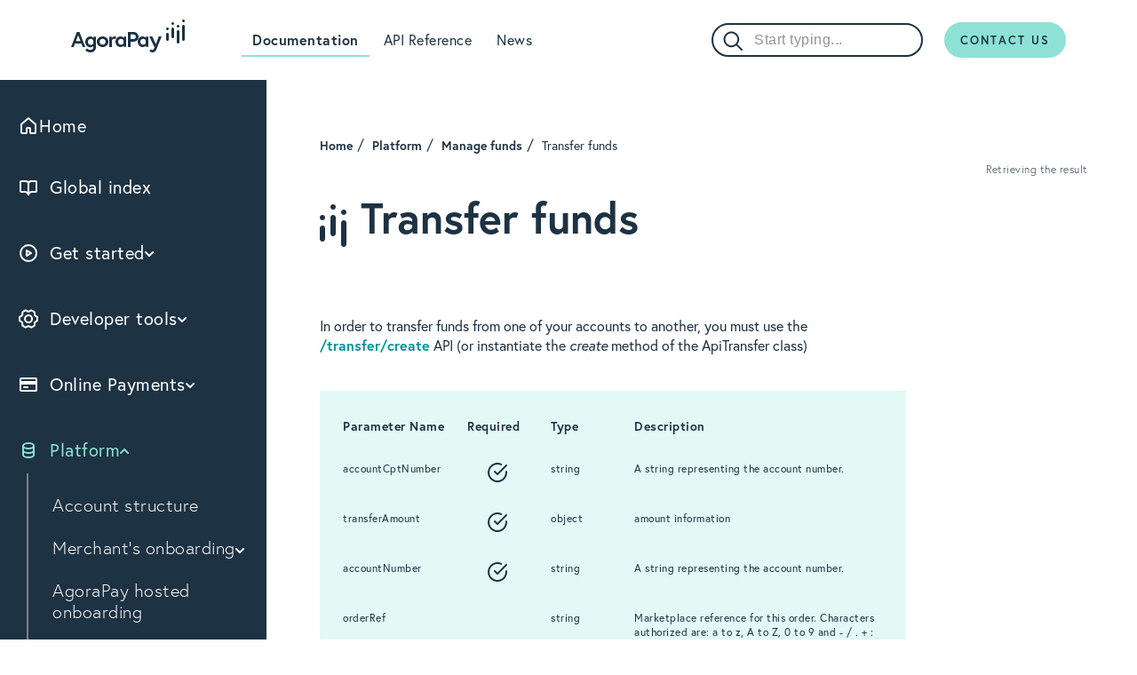

--- FILE ---
content_type: text/html; charset=utf-8
request_url: https://www.agorapay.com/en/documentation/v100/home/platform/manage-funds/transfer-funds/
body_size: 24470
content:
<!DOCTYPE html>
<html class="no-js" lang="en"><head>
    <meta charset="utf-8"/>
    <meta content="width=device-width, initial-scale=1" name="viewport"/>
    <meta content="djipUkZv0tp9nV6G5OgJ01zK-4XLA2g-Mg2gjS1C5Kw" name="google-site-verification"/>
    <link href="https://use.typekit.net/qtl0dqp.css" rel="stylesheet"/>
    <title>
        
            Transfer funds
        
    </title>

    <script type="text/javascript">
            //ENG
            var policyUrl = '/en/caps-data-protection-policy/'
            var htmlContent =
                '<div class="iubenda-cs-content" style="background-color: white !important;color: black !important;font-size: 14px !important;max-width: 992px!important"><div class="iubenda-cs-rationale"><div class="iubenda-banner-content iubenda-custom-content iubenda-banner-content-padded" role="document" tabindex="0" style="font-family: \'europa\' !important;"><div id="iubenda-cs-title">Cookie Consent</div><div id="iubenda-cs-paragraph">We use cookies to give you the best experience when you use our website. Some cookies are essential because they are used to keep our website secure and ensure it works properly; others are optional. Please indicate whether you consent to cookies being placed on your device. You can accept all cookies, reject all cookies, or decide based on their purpose.</div></div><div class="iubenda-cs-opt-group" style="color:white!important;"><div class="iubenda-cs-opt-group-custom"><button class="iubenda-cs-customize-btn" style="color: #1d3243!important; background-color: white!important; border: 1px solid #1d3243 !important;font-family: \'europa\' !important;" tabindex="0" role="button" aria-pressed="false">CUSTOMISE</button></div><div class="iubenda-cs-opt-group-consent"><button class="iubenda-cs-accept-btn iubenda-cs-btn-primary" style="background-color:#8de2d5!important;color:#1d3243!important;font-family: \'europa\' !important;" tabindex="0" role="button" aria-pressed="false">ACCEPT ALL</button></div></div><button type="button" class="iubenda-cs-reject-btn" tabindex="0" role="button" aria-pressed="false" style="font-family: \'europa\' !important;font-size:20px!important;background-color:white!important; position: absolute!important;top: -2px!important; padding: 16px!important; right: 0!important; min-width: 48px!important; height: 48px!important; font-size: 24px!important; line-height: 0!important; font-weight: lighter!important; cursor: pointer!important; text-align: center!important;"><span style="font-size:small !important;color:#8de2d5 !important;font-weight: 400!important;">Continue without accepting</span></button></div></div>'
            var lang = 'en'

            var _iub = _iub || []
            _iub.csConfiguration = {
                siteId: 2341465,
                localConsentDomain: 'agorapay.com',
                cookiePolicyId: 69383010,
                cookiePolicyUrl: policyUrl,
                cookiePolicyInOtherWindow: true,
                whitelabel: true,
                perPurposeConsent: true,
                purposes: '1,4,5',
                lang: lang,
                rebuildIframe: false,
                invalidateConsentBefore: '2023-07-01',
                banner: {
                    acceptButtonDisplay: true,
                    customizeButtonDisplay: true,
                    position: 'float-bottom-center',
                    backgroundOverlay: true,
                    textColor: 'black',
                    html: htmlContent,
                },
                callback: {
                    onCookiePolicyShown: function () {
                        //Apply colors on buttons
                        const addCSS = (s) =>
                            (document.head.appendChild(
                                document.createElement('style')
                            ).innerHTML = s)
                        addCSS(
                            '#purposes-container .purposes-checkbox input.style1:checked {background-color: #8de2d5 !important;'
                        )
                        addCSS(
                            '#purposes-container .purposes-content .purposes-buttons button.purposes-btn-accept {background-color: #ededed!important;'
                        )
                        addCSS(
                            '#iubenda-iframe #iubFooterBtnContainer button {background-color: #8de2d5!important; color:#1d3243!important;}'
                        )

                        //Title EN
                        document.querySelector(
                            '.purposes-header h1'
                        ).textContent = 'Tracking preferences'
                        //Intro EN
                        document.querySelector(
                            '.purposes-header .purposes-header-text'
                        ).innerHTML =
                            ' Here you can customise your consent preferences for the different trackers used on our website. For more information about how these trackers help us and how they work, please see <a href="/en/caps-data-protection-policy/" target="blank">our Cookie policy</a>. You can review and change your choices at any time.'
                        //apply new texts
                        document.querySelector(
                            '[for="purpose-1"]'
                        ).textContent = 'Essentials cookies'
                        document.querySelector(
                            '.purpose-item-1 .purposes-item-body'
                        ).innerHTML =
                            "We do not require your consent to place the following cookies on your device: <br>- Iubenda's technical cookies, which store your choices about whether you consent to cookies being placed on your device <br>- cookies that allow us to adapt the layout of our site to your devices display configuration. <br><br>Data controller : Crédit Agricole Payment Services<br>How long we keep your data: 13 months"
                        document.querySelector(
                            '[for="purpose-4"]'
                        ).textContent = 'Analytics cookies'
                        document.querySelector(
                            '.purpose-item-4 .purposes-item-body'
                        ).innerHTML =
                            'These cookies are used to obtain anonymous statistics on site traffic so we can optimise the usability, navigation and content of our website. If you deactivate these cookies, we will not be able to analyse the traffic on the Crédit Agricole Payment Services website.<br><br>The analytics cookies used on this site are:<br>- Piano Analytics<br>- Hotjar<br><br>Data controller : Crédit Agricole Payment Services<br>How long we keep your data: 13 months'

                        document.querySelector(
                            '[for="purpose-5"]'
                        ).textContent = 'Advertising cookies'
                        document.querySelector(
                            '.purpose-item-5 .purposes-item-body'
                        ).innerHTML =
                            'These optional cookies allow us to measure the effectiveness of our advertising campaigns and present you with advertisements or information tailored to your areas of interest when you browse the Internet outside our site. If you refuse these advertising cookies on third-party sites, you will still be exposed to our advertisements on third-party sites, but their relevance will be reduced.<br><br>The advertising cookies used on this site are :<br>- Google Ads<br>- LinkedIn Ads<br>- YouTube Ads<br><br>Data controller: Crédit Agricole Payment Services<br>How long we keep your data: 13 months'
                    },

                    onPreferenceExpressedOrNotNeeded: function (preference) {
                        //dont edit
                        var purposesMap = {
                            1: 'Essential',
                            4: 'Analytics',
                            5: 'Marketing',
                        }
                        if (preference)
                            if (preference.purposes) {
                                for (var purposeId in preference.purposes) {
                                    var event = {}
                                    var eventName =
                                        'gdprConsent' + purposesMap[purposeId]
                                    event[eventName] = preference.purposes[
                                        purposeId
                                    ]
                                        ? 'yes'
                                        : 'no'
                                    if (preference.purposes[purposeId])
                                        event['event'] =
                                            'consent_given_purpose_' +
                                            purposesMap[purposeId]
                                    dataLayer.push(event)
                            // tag commander
                            if (window.tc_vars) {
                                eventName = 'gdpr_consent_' + (purposesMap[purposeId]).toLowerCase();
                                const tcVars = window.tc_vars
                                window.tc_vars = {
                                    ...tcVars,
                                    [eventName]: (preference.purposes[purposeId]) ? 'yes' : 'no',
                                }
                            }
                                }
                        if (typeof window.sendGDPRConsent === "function") {
                            window.sendGDPRConsent()
                        }
                            }
                    },
                },
            }
        </script>
        <script async="" charset="UTF-8" src="//cdn.iubenda.com/cs/iubenda_cs.js" type="text/javascript"></script><!-- Google Tag Manager -->
        <script>
            ;(function (w, d, s, l, i) {
                w[l] = w[l] || []
                w[l].push({
                    'gtm.start': new Date().getTime(),
                    event: 'gtm.js',
                })
                var f = d.getElementsByTagName(s)[0],
                    j = d.createElement(s),
                    dl = l != 'dataLayer' ? '&l=' + l : ''
                j.async = true
                j.src = 'https://www.googletagmanager.com/gtm.js?id=' + i + dl
                f.parentNode.insertBefore(j, f)
            })(window, document, 'script', 'dataLayer', 'GTM-WWT5RFW')
        </script>
        <!-- End Google Tag Manager -->

    




<link href="/static/favicon/apple-touch-icon.e385540acf73.png" rel="apple-touch-icon" sizes="180x180"/>
<link href="/static/favicon/favicon-32x32.3fa78d695f34.png" rel="icon" sizes="32x32" type="image/png"/>
<link href="/static/favicon/favicon-16x16.5852bb5ef2c7.png" rel="icon" sizes="16x16" type="image/png"/>
<link href="/static/favicon/site.e2a8f6bcb214.webmanifest" rel="manifest"/>
<link href="/static/favicon/favicon.5f59411954b6.ico" rel="shortcut icon"/>
<link color="#172e41" href="/static/favicon/safari-pinned-tab.99a8d1c5f97d.svg" rel="mask-icon"/>
<meta content="#172e41" name="msapplication-TileColor"/>
<meta content="/static/favicon/browserconfig.7170c03e8026.xml" name="msapplication-config"/>
<meta content="#ffffff" name="theme-color"/>



    <link href="/static/webpack_bundles/main.85ee089cc7d2.css" rel="stylesheet"/>
    


    

        

        <meta content="" name="description"/>

        

        <meta content="https://www.agorapay.com/en/documentation/v100/home/platform/manage-funds/transfer-funds/" property="og:url"/>
        <meta content="" property="og:description"/>
        <meta content="Transfer funds" property="og:title"/>
        <meta content="" property="og:locale"/>
        <meta content="website" property="og:type"/>
        <meta content="" property="og:site_name"/>

        

        <meta content="summary_large_image" property="twitter:card"/>
        <meta content="@CreditAgricole" property="twitter:creator"/>
        <meta content="@CreditAgricole" property="twitter:site"/>

        

        
        <link href="https://www.agorapay.com/en/documentation/v100/home/platform/manage-funds/transfer-funds/" hreflang="en" rel="alternate"/>

    

    

    

    <script defer="defer" rel="preload" src="https://cdn.tagcommander.com/6794/tc_AgoraPay_20.js"></script> 

<script defer="defer" rel="preload" src="https://cdn.tagcommander.com/6794/tc_AgoraPay_21.js"></script>

</head>

<body class="documentation doc-menu-adaptation" id="body">
<!-- Google Tag Manager (noscript) -->
<noscript><iframe height="0" src="https://www.googletagmanager.com/ns.html?id=GTM-WWT5RFW" style="display:none;visibility:hidden" width="0"></iframe></noscript>
<!-- End Google Tag Manager (noscript) -->



<header>
    
        


<div class="ag-doc-header-container" v-if="menuLeftShow">
    <div class="ag-doc-header-inner -desktop">
        <div class="ag-header-logo-container">
            <a class="ag-doc-header-menu-main-logo" href="/en/documentation/v100/home/">
                <img alt="Agorapay Logo" src="/static/images/agorapay_icon.c1b31671aa3a.svg"/>
            </a>
        </div>

        
            
            <a class="ag-doc-header-menu-item ag-main-menu-tab active" href="/en/documentation/v100/home/">Documentation</a>
        
            
            <a class="ag-doc-header-menu-item ag-main-menu-tab" href="/en/documentation/v100/api-reference/">API Reference</a>
        
            
            <a class="ag-doc-header-menu-item ag-main-menu-tab" href="/en/documentation/v100/news/">News</a>
        

        <div class="ag-header-right">
            
                <div algolia_application_id="YTUWF39QAR" algolia_index_key="doc_agorapay_index_" algolia_search_api_key="85fe7e0c61ef31e1e019dd194a337707" class="ag-doc-header-search-bar">
                </div>
            
            <div class="ag-doc-header-right-ctas">
                
                    

    
    <a class="button CTA_button green" href="/en/documentation/contact-us/" target="_blank"><p>Contact us</p></a>


                
            </div>
            
        </div>
    </div>

    <!-- mobile -->
    <div class="ag-doc-header-inner -mobile" v-cloak="">

        <div class="ag-doc-header-logo-container">

            <div @click="toggleDocMenu" class="ag-doc-header-menu-logo">
                <svg fill="none" height="16" viewBox="0 0 22 16" width="22" xmlns="http://www.w3.org/2000/svg">
    <g fill="#1D3243">
        <path clip-rule="evenodd" d="M20 0.5C20.8311 0.5 21.5 1.16882 21.5 1.99978C21.5 2.851 20.8311 3.51982 20 3.49955C19.1892 3.49955 18.5203 2.851 18.5 2.04031V1.99978C18.5 1.16882 19.1689 0.5 20 0.5ZM14.0051 0.5C14.8333 0.5 15.5 1.16882 15.5 1.99978C15.5 2.851 14.8333 3.51982 14.0051 3.49955L4.99495 3.49955C4.18687 3.49955 3.5202 2.851 3.5 2.04031V1.99978C3.5 1.16882 4.16667 0.5 4.99495 0.5L14.0051 0.5Z" fill-rule="evenodd"></path>
        <path clip-rule="evenodd" d="M20 13C20.8311 13 21.5 13.6688 21.5 14.4998C21.5 15.351 20.8311 16.0198 20 15.9996C19.1892 15.9996 18.5203 15.351 18.5 14.5403V14.4998C18.5 13.6688 19.1689 13 20 13ZM14.0051 13C14.8333 13 15.5 13.6688 15.5 14.4998C15.5 15.351 14.8333 16.0198 14.0051 15.9996H4.99495C4.18687 15.9996 3.5202 15.351 3.5 14.5403V14.4998C3.5 13.6688 4.16667 13 4.99495 13L14.0051 13Z" fill-rule="evenodd"></path>
        <path clip-rule="evenodd" d="M2 6.5C1.16892 6.5 0.5 7.16882 0.5 7.99978C0.5 8.851 1.16892 9.51982 2 9.49955C2.81081 9.49955 3.47973 8.851 3.5 8.04031V7.99978C3.5 7.16882 2.83108 6.5 2 6.5ZM7.99495 6.5C7.16667 6.5 6.5 7.16882 6.5 7.99978C6.5 8.851 7.16667 9.51982 7.99495 9.49955H17.0051C17.8131 9.49955 18.4798 8.851 18.5 8.04031V7.99978C18.5 7.16882 17.8333 6.5 17.0051 6.5H7.99495Z" fill-rule="evenodd"></path>
    </g>
</svg>


            </div>

            <a class="ag-doc-header-menu-main-logo" href="/en/documentation/v100/home/">
                <svg fill="none" height="37" viewBox="0 0 128 37" width="128" xmlns="http://www.w3.org/2000/svg">
    <path d="M126.5 3H126.541C127.351 2.97973 128 2.31081 128 1.5C128 0.668919 127.331 0 126.5 0C125.669 0 125 0.668919 125 1.5C125 2.31081 125.669 3 126.5 3Z" fill="#1D3243"></path>
    <path d="M108.5 15C107.669 15 107 15.6674 107 16.4966V22.5034C107 23.3326 107.669 24 108.5 24H108.541C109.351 23.9798 110 23.3124 110 22.5034V16.4966C110 15.6674 109.331 15 108.5 15Z" fill="#1D3243"></path>
    <path d="M120.5 12C119.669 12 119 12.6671 119 13.496V25.504C119 26.3329 119.669 27 120.5 27H120.54C121.351 26.9798 122 26.3127 122 25.504V13.496C122.02 12.6671 121.331 12 120.5 12Z" fill="#1D3243"></path>
    <path d="M120.5 6C119.669 6 119 6.66892 119 7.5C119 8.33108 119.669 9 120.5 9H120.54C121.351 8.97973 122 8.31081 122 7.5C122.02 6.66892 121.331 6 120.5 6Z" fill="#1D3243"></path>
    <path d="M126.5 6C125.669 6 125 6.66667 125 7.49495V22.5051C125 23.3333 125.669 24 126.5 24H126.541C127.351 23.9798 128 23.3131 128 22.5051V7.49495C128 6.66667 127.331 6 126.5 6Z" fill="#1D3243"></path>
    <path d="M114.5 9C113.669 9 113 9.66667 113 10.4949V19.5051C113 20.3333 113.669 21 114.5 21H114.54C115.351 20.9798 116 20.3131 116 19.5051V10.4949C116.02 9.66667 115.351 9 114.5 9Z" fill="#1D3243"></path>
    <path d="M108.5 9C107.669 9 107 9.66892 107 10.5C107 11.3311 107.669 12 108.5 12H108.541C109.351 11.9797 110 11.3108 110 10.5C110 9.66892 109.331 9 108.5 9Z" fill="#1D3243"></path>
    <path d="M114.5 3C113.669 3 113 3.66892 113 4.5C113 5.33108 113.669 6 114.5 6H114.54C115.351 5.97973 116 5.31081 116 4.5C116.02 3.66892 115.351 3 114.5 3Z" fill="#1D3243"></path>
    <path clip-rule="evenodd" d="M21.7049 19C24.1443 19 25.2262 20.8255 25.2262 20.8255V19.3337H28V31.1309C28 35.1941 24.9902 37 21.7049 37C18.4787 37 16.3148 34.9389 16.1574 34.7819L16.1377 34.7623L17.8098 32.4853C17.8098 32.4853 19.4426 34.2127 21.6852 34.2127C23.9672 34.2127 25.0098 32.9368 25.0098 31.1897V29.7764C24.6164 30.2672 23.5541 31.2879 21.7049 31.2879C18.6754 31.2879 16 28.7361 16 25.1439C16 21.5518 18.6754 19 21.7049 19ZM22.1967 28.5398C24.1246 28.5398 24.9902 26.9106 24.9902 26.9106V23.4166C24.9902 23.4166 24.1443 21.7873 22.1967 21.7873C20.1902 21.7873 18.9902 23.2399 18.9902 25.1636C18.9902 27.0872 20.1902 28.5398 22.1967 28.5398Z" fill="#1D3243" fill-rule="evenodd"></path>
    <path clip-rule="evenodd" d="M6.53413 14H9.46587L16 31H13.0874L11.5545 26.9671H4.44551L2.91257 31H0L6.53413 14ZM8.00958 17.647L5.48024 24.2849H10.5389L8.00958 17.647Z" fill="#1D3243" fill-rule="evenodd"></path>
    <path clip-rule="evenodd" d="M64 14H70.0814C73.6203 14 76 16.3348 76 19.4415C76 22.5482 73.6203 24.8831 70.0814 24.8831H67.0712V31H64V14ZM67.0712 22.1044H69.6949C71.7898 22.1044 72.8881 21.0431 72.8881 19.4222C72.8881 17.8207 71.7898 16.7594 69.6949 16.7594H67.0712V22.1044Z" fill="#1D3243" fill-rule="evenodd"></path>
    <path clip-rule="evenodd" d="M80.7237 19C83.1711 19 84.2566 20.7827 84.2566 20.7827V19.2875H87V30.7125H84.2566V29.2173C84.2566 29.2173 83.25 31 80.7237 31C77.6842 31 75 28.508 75 25C75 21.492 77.6842 19 80.7237 19ZM81.2368 28.3163C83.1513 28.3163 84.0197 26.7252 84.0197 26.7252V23.3131C84.0197 23.3131 83.1513 21.722 81.2368 21.722C79.2434 21.722 78 23.1406 78 25.0192C78 26.8978 79.2237 28.3163 81.2368 28.3163Z" fill="#1D3243" fill-rule="evenodd"></path>
    <path d="M95.5102 27.7303L91.4082 19H88L93.9184 31.1865L93.4286 32.4251C92.8367 33.8835 92.4082 34.1831 91.3469 34.1831C90.551 34.1831 89.7347 33.404 89.7347 33.404L88.3061 35.7414C88.3061 35.7414 89.7143 37 91.551 37C93.3469 37 95.0612 36.2009 96.102 33.5838L102 19H98.6939L95.5102 27.7303Z" fill="#1D3243"></path>
    <path clip-rule="evenodd" d="M55.7143 19C58.1576 19 59.2414 20.7827 59.2414 20.7827H59.2611V19.3067H62V30.7316H59.2611V29.2364C59.2611 29.2364 59.2414 29.2556 59.202 29.3131L59.1823 29.3323C58.9064 29.7157 57.8621 31 55.7143 31C52.6798 31 50 28.508 50 25C50 21.492 52.6798 19 55.7143 19ZM56.2266 28.3163C58.0985 28.3163 58.9655 26.8019 59.0049 26.7252H58.9852V23.3131C58.9655 23.2364 58.0985 21.722 56.2266 21.722C54.2365 21.722 52.9951 23.1406 52.9951 25.0192C52.9951 26.8978 54.2167 28.3163 56.2266 28.3163Z" fill="#1D3243" fill-rule="evenodd"></path>
    <path d="M48.9658 19C46.8142 19 45.7971 21 45.7971 21V19.2941H43V31H45.9535V23.3529C45.9535 23.3529 46.7555 21.7647 48.555 21.7647C49.4156 21.7647 49.9633 22.0392 49.9633 22.0392L51 19.3725C50.9804 19.3725 50.022 19 48.9658 19Z" fill="#1D3243"></path>
    <path clip-rule="evenodd" d="M29 25C29 21.6262 31.8821 19 35.5 19C39.1179 19 42 21.6262 42 25C42 28.3546 39.1179 31 35.5 31C31.8821 31 29 28.3546 29 25ZM32.1478 25.0192C32.1478 26.8019 33.4151 28.3163 35.5 28.3163C37.5849 28.3163 38.8522 26.8019 38.8522 25.0192C38.8522 23.2364 37.5849 21.722 35.5 21.722C33.4355 21.722 32.1478 23.2364 32.1478 25.0192Z" fill="#1D3243" fill-rule="evenodd"></path>
</svg>

            </a>

            <div @click="toggleSearchBar" class="ag-doc-header-menu-logo">
                
                    <svg fill="none" height="25" viewBox="0 0 25 25" width="25" xmlns="http://www.w3.org/2000/svg">
    <path d="M5.07969 15.4057C5.89648 17.3276 7.44328 18.8463 9.37982 19.6277C11.3164 20.4091 13.484 20.3893 15.4059 19.5725C17.3278 18.7557 18.8465 17.2089 19.6279 15.2724C20.4094 13.3358 20.3895 11.1682 19.5727 9.24631C18.7559 7.32441 17.2091 5.8057 15.2726 5.02427C13.336 4.24284 11.1684 4.26271 9.24651 5.07949C7.32461 5.89627 5.8059 7.44307 5.02447 9.37961C4.24305 11.3161 4.26291 13.4838 5.07969 15.4057V15.4057Z" stroke="#1D3243" stroke-linecap="round" stroke-linejoin="round" stroke-width="2"></path>
    <path d="M17.8933 17.8931L24 24.0006" stroke="#1D3243" stroke-linecap="round" stroke-linejoin="round" stroke-width="2"></path>
</svg>

                
            </div>
        </div>

        <div :class="isDocMenuVisible" class="layer"></div>

        <div :class="isDocMenuVisible" class="ag-doc-header-menu-mobile">
            <div class="ag-doc-header-menu-mobile-section">

                <div>
                    
                        
                        
                        <div class="link-menu-container">
                            <a class="ag-sidebar-navigation-content-cat-title mobile active" href="/en/documentation/v100/home/">
                                Documentation
                            </a>

                            
                                <div :class="{'twist-logo': isOpen('82c511a7-0af7-40db-81b4-b099878e8cf9')}" @click="toggle('82c511a7-0af7-40db-81b4-b099878e8cf9')" class="dropdown-mobile" style="stroke:#8de2d5">
                                    <svg class="dropdown-arrow" fill="none" height="7" viewBox="0 0 10 7" width="10" xmlns="http://www.w3.org/2000/svg">
    <path d="M9 6L5 2L1 6" stroke-linecap="round" stroke-width="2"></path>
</svg>

                                </div>
                            
                        </div>

                        
                        <collapse :is-open="isOpen('82c511a7-0af7-40db-81b4-b099878e8cf9')">
                            

                            <div style="margin-bottom: 35px">
                                
<div style="width: 100%; max-width: 300px"></div>
<div class="ag-sidebar-navigation-wrapper global-menu ag-sidebar-navigation-menu-display">
    <nav class="menu-side-bar ag-sidebar-navigation-content">
        <div class="home-site-menu ag-sidebar-navigation-content-sub-cat">
            <div>
                <a class="ag-sidebar-navigation-content-cat-title" href="/en/documentation/v100/home/" id="origin-url" style="gap: 10px;">
                    
                        <div class="logos_template">
   
       <svg fill="none" height="24" viewBox="0 0 24 24" width="24" xmlns="http://www.w3.org/2000/svg">
    <path d="M19.6585 9.70153L12.6585 3.57653C12.2815 3.24663 11.7185 3.24663 11.3415 3.57652L4.3415 9.70153C4.12448 9.89141 4 10.1657 4 10.4541V19.0003C4 19.5526 4.44772 20.0003 5 20.0003H9C9.55228 20.0003 10 19.5526 10 19.0003V15.0003C10 14.448 10.4477 14.0003 11 14.0003H13C13.5523 14.0003 14 14.448 14 15.0003V19.0003C14 19.5526 14.4477 20.0003 15 20.0003H19C19.5523 20.0003 20 19.5526 20 19.0003V10.4541C20 10.1657 19.8755 9.89141 19.6585 9.70153Z" stroke-linecap="round" stroke-linejoin="round" stroke-width="2"></path>
</svg>

   
</div>

                    
                    Home
                </a>
            </div>
            


<left-menu class="category-site-menu" v-cloak="">


    <div class="ag-sidebar-navigation-wrapper ag-sidebar-navigation-menu-display" style="padding-right: 0; " v-cloak="">
        <nav class="ag-sidebar-navigation-content">
            <div class="ag-sidebar-navigation-content-cat">
                <div :class="{'dropdown-active-main-category': isActive('global-index')}" class="item-container">
                    <a class="ag-sidebar-navigation-content-cat-title" href="/en/documentation/v100/home/global-index/">
                        
                            <div class="logos_template">
   
       <svg fill="none" height="24" viewBox="0 0 25 24" width="25" xmlns="http://www.w3.org/2000/svg">
<path d="M15.0588 5H20.0588C20.6111 5 21.0588 5.44772 21.0588 6V16C21.0588 16.5523 20.6111 17 20.0588 17H15.6644C14.6613 17 13.7246 17.5013 13.1682 18.3359L12.0588 20V8C12.0588 6.34315 13.402 5 15.0588 5Z" stroke-linecap="round" stroke-linejoin="round" stroke-width="2"></path>
<path d="M9.05884 5H4.05884C3.50655 5 3.05884 5.44772 3.05884 6V16C3.05884 16.5523 3.50655 17 4.05884 17H8.45329C9.45635 17 10.393 17.5013 10.9494 18.3359L12.0588 20V8C12.0588 6.34315 10.7157 5 9.05884 5Z" stroke-linecap="round" stroke-linejoin="round" stroke-width="2"></path>
</svg>

   
</div>

                        
                        <div class="item-menu">
                            Global index
                        </div>
                    </a>
                    
                </div>
                
                <collapse :is-open="isCategoryOpen('global-index')" v-cloak="">
                    <div :class="{'active': isCategoryOpen('global-index')}" style="margin-top: 8px;">
                        
                    </div>
                </collapse>
            </div>
        </nav>
    </div>

    <div class="ag-sidebar-navigation-wrapper ag-sidebar-navigation-menu-display" style="padding-right: 0; " v-cloak="">
        <nav class="ag-sidebar-navigation-content">
            <div class="ag-sidebar-navigation-content-cat">
                <div :class="{'dropdown-active-main-category': isActive('get-started')}" class="item-container">
                    <a class="ag-sidebar-navigation-content-cat-title" href="/en/documentation/v100/home/get-started/">
                        
                            <div class="logos_template">
   
       <svg fill="none" height="24" viewBox="0 0 25 24" width="25" xmlns="http://www.w3.org/2000/svg">
    <path d="M12.0588 21C17.0294 21 21.0588 16.9706 21.0588 12C21.0588 7.02944 17.0294 3 12.0588 3C7.08827 3 3.05884 7.02944 3.05884 12C3.05884 16.9706 7.08827 21 12.0588 21Z" stroke-linecap="round" stroke-linejoin="round" stroke-miterlimit="10" stroke-width="2"></path>
    <path d="M15.0588 12L10.0588 9V15L15.0588 12Z" stroke-linecap="round" stroke-linejoin="round" stroke-width="2"></path>
</svg>

   
</div>

                        
                        <div class="item-menu">
                            Get started
                        </div>
                    </a>
                    
                        <div :class="{'twist-logo': isCategoryOpen('get-started')}" @click="toggleCategory('get-started')" class="logo-initial-state">
                            <svg class="dropdown-arrow" fill="none" height="7" viewBox="0 0 10 7" width="10" xmlns="http://www.w3.org/2000/svg">
    <path d="M9 6L5 2L1 6" stroke-linecap="round" stroke-width="2"></path>
</svg>

                        </div>
                    
                </div>
                
                <collapse :is-open="isCategoryOpen('get-started')" v-cloak="">
                    <div :class="{'active': isCategoryOpen('get-started')}" style="margin-top: 8px;">
                        
                            <div class="sub-category-menu-item">
                                <div :class="{'active-menu-item ': isActive('developer-onboarding')}" class="item-container">
                                    <a class="sub-category-link" href="/en/documentation/v100/home/get-started/developer-onboarding/">
                                        Developer onboarding
                                    </a>
                                    
                                </div>
                                
                                <collapse :is-open="isSubCategoryOpen('developer-onboarding')">
                                    
                                </collapse>
                            </div>
                        
                            <div class="sub-category-menu-item">
                                <div :class="{'active-menu-item ': isActive('platform-concepts')}" class="item-container">
                                    <a class="sub-category-link" href="/en/documentation/v100/home/get-started/platform-concepts/">
                                        Platform concepts
                                    </a>
                                    
                                        <div :class="{
                                                'twist-logo': isSubCategoryOpen('platform-concepts'),
                                                'active-color': isActive('platform-concepts')
                                            }" @click="toggleSubCategory('platform-concepts')">
                                            <svg class="dropdown-arrow" fill="none" height="7" viewBox="0 0 10 7" width="10" xmlns="http://www.w3.org/2000/svg">
    <path d="M9 6L5 2L1 6" stroke-linecap="round" stroke-width="2"></path>
</svg>

                                        </div>
                                    
                                </div>
                                
                                <collapse :is-open="isSubCategoryOpen('platform-concepts')">
                                    
                                        <div class="articles-menu-item">
                                            <a class="" href="/en/documentation/v100/home/get-started/platform-concepts/financial-flow/">
                                                Financial flow
                                            </a>
                                        </div>
                                    
                                        <div class="articles-menu-item">
                                            <a class="" href="/en/documentation/v100/home/get-started/platform-concepts/payment-flow/">
                                                Payment flow
                                            </a>
                                        </div>
                                    
                                        <div class="articles-menu-item">
                                            <a class="" href="/en/documentation/v100/home/get-started/platform-concepts/vendor-flow/">
                                                Vendor flow
                                            </a>
                                        </div>
                                    
                                </collapse>
                            </div>
                        
                            <div class="sub-category-menu-item">
                                <div :class="{'active-menu-item ': isActive('implementation-steps')}" class="item-container">
                                    <a class="sub-category-link" href="/en/documentation/v100/home/get-started/implementation-steps/">
                                        Implementation steps
                                    </a>
                                    
                                </div>
                                
                                <collapse :is-open="isSubCategoryOpen('implementation-steps')">
                                    
                                </collapse>
                            </div>
                        
                    </div>
                </collapse>
            </div>
        </nav>
    </div>

    <div class="ag-sidebar-navigation-wrapper ag-sidebar-navigation-menu-display" style="padding-right: 0; " v-cloak="">
        <nav class="ag-sidebar-navigation-content">
            <div class="ag-sidebar-navigation-content-cat">
                <div :class="{'dropdown-active-main-category': isActive('developer-tools')}" class="item-container">
                    <a class="ag-sidebar-navigation-content-cat-title" href="/en/documentation/v100/home/developer-tools/">
                        
                            <div class="logos_template">
   
         <svg fill="none" height="24" viewBox="0 0 25 24" width="25" xmlns="http://www.w3.org/2000/svg">
    <path d="M12.0588 16C14.268 16 16.0588 14.2091 16.0588 12C16.0588 9.79086 14.268 8 12.0588 8C9.8497 8 8.05884 9.79086 8.05884 12C8.05884 14.2091 9.8497 16 12.0588 16Z" stroke-linecap="round" stroke-linejoin="round" stroke-width="2"></path>
    <path d="M19.2259 7.94004L19.1602 7.82619C18.9788 7.51217 18.8862 7.15475 18.8923 6.79216L18.9222 5.01333C18.9283 4.64981 18.7367 4.3116 18.4216 4.13007L15.685 2.55307C15.3707 2.372 14.9831 2.37524 14.672 2.56155L13.1529 3.47113C12.8424 3.65704 12.4873 3.75522 12.1254 3.75522H11.9937C11.6311 3.75522 11.2752 3.65661 10.9643 3.46994L9.43824 2.55377C9.126 2.36632 8.73654 2.36344 8.42156 2.54625L5.69357 4.12954C5.38008 4.31149 5.18959 4.64883 5.19568 5.01125L5.22565 6.79216C5.23175 7.15475 5.13915 7.51217 4.95776 7.82619L4.89287 7.93852C4.71138 8.25271 4.44784 8.5116 4.13047 8.68748L2.57559 9.54914C2.25689 9.72576 2.05948 10.0617 2.06031 10.4261L2.06746 13.5779C2.06829 13.9401 2.26484 14.2735 2.58132 14.4495L4.12874 15.3104C4.44719 15.4875 4.71118 15.7483 4.89221 16.0646L4.96174 16.186C5.14057 16.4985 5.23176 16.8534 5.22569 17.2133L5.19575 18.9865C5.18962 19.35 5.38129 19.6882 5.69633 19.8698L8.43296 21.4468C8.74718 21.6278 9.13482 21.6246 9.44597 21.4383L10.965 20.5287C11.2755 20.3428 11.6306 20.2446 11.9925 20.2446H12.1242C12.4869 20.2446 12.8427 20.3432 13.1536 20.5299L14.6797 21.4461C14.9919 21.6335 15.3814 21.6364 15.6964 21.4536L18.4244 19.8703C18.7378 19.6884 18.9283 19.351 18.9222 18.9886L18.8923 17.2077C18.8862 16.8451 18.9788 16.4877 19.1602 16.1737L19.2251 16.0613C19.4065 15.7471 19.6701 15.4882 19.9875 15.3124L21.5423 14.4507C21.861 14.2741 22.0585 13.9381 22.0576 13.5738L22.0505 10.4219C22.0496 10.0598 21.8531 9.72638 21.5366 9.55032L19.9855 8.68741C19.6694 8.51156 19.4069 8.25327 19.2259 7.94004Z" stroke-linecap="round" stroke-linejoin="round" stroke-width="2"></path>
</svg>

    
</div>

                        
                        <div class="item-menu">
                            Developer tools
                        </div>
                    </a>
                    
                        <div :class="{'twist-logo': isCategoryOpen('developer-tools')}" @click="toggleCategory('developer-tools')" class="logo-initial-state">
                            <svg class="dropdown-arrow" fill="none" height="7" viewBox="0 0 10 7" width="10" xmlns="http://www.w3.org/2000/svg">
    <path d="M9 6L5 2L1 6" stroke-linecap="round" stroke-width="2"></path>
</svg>

                        </div>
                    
                </div>
                
                <collapse :is-open="isCategoryOpen('developer-tools')" v-cloak="">
                    <div :class="{'active': isCategoryOpen('developer-tools')}" style="margin-top: 8px;">
                        
                            <div class="sub-category-menu-item">
                                <div :class="{'active-menu-item ': isActive('rest-api')}" class="item-container">
                                    <a class="sub-category-link" href="/en/documentation/v100/home/developer-tools/rest-api/">
                                        REST API
                                    </a>
                                    
                                </div>
                                
                                <collapse :is-open="isSubCategoryOpen('rest-api')">
                                    
                                </collapse>
                            </div>
                        
                            <div class="sub-category-menu-item">
                                <div :class="{'active-menu-item ': isActive('webhook-server')}" class="item-container">
                                    <a class="sub-category-link" href="/en/documentation/v100/home/developer-tools/webhook/">
                                        Webhook server
                                    </a>
                                    
                                </div>
                                
                                <collapse :is-open="isSubCategoryOpen('webhook-server')">
                                    
                                </collapse>
                            </div>
                        
                            <div class="sub-category-menu-item">
                                <div :class="{'active-menu-item ': isActive('marketplace-settings')}" class="item-container">
                                    <a class="sub-category-link" href="/en/documentation/v100/home/developer-tools/api-credentials/">
                                        Marketplace settings
                                    </a>
                                    
                                </div>
                                
                                <collapse :is-open="isSubCategoryOpen('marketplace-settings')">
                                    
                                </collapse>
                            </div>
                        
                            <div class="sub-category-menu-item">
                                <div :class="{'active-menu-item ': isActive('integration-examples')}" class="item-container">
                                    <a class="sub-category-link" href="/en/documentation/v100/home/developer-tools/integration-examples/">
                                        Integration examples
                                    </a>
                                    
                                </div>
                                
                                <collapse :is-open="isSubCategoryOpen('integration-examples')">
                                    
                                </collapse>
                            </div>
                        
                            <div class="sub-category-menu-item">
                                <div :class="{'active-menu-item ': isActive('api-error-codes')}" class="item-container">
                                    <a class="sub-category-link" href="/en/documentation/v100/home/developer-tools/api-error-codes/">
                                        API Error codes
                                    </a>
                                    
                                </div>
                                
                                <collapse :is-open="isSubCategoryOpen('api-error-codes')">
                                    
                                </collapse>
                            </div>
                        
                    </div>
                </collapse>
            </div>
        </nav>
    </div>

    <div class="ag-sidebar-navigation-wrapper ag-sidebar-navigation-menu-display" style="padding-right: 0; " v-cloak="">
        <nav class="ag-sidebar-navigation-content">
            <div class="ag-sidebar-navigation-content-cat">
                <div :class="{'dropdown-active-main-category': isActive('online-payments')}" class="item-container">
                    <a class="ag-sidebar-navigation-content-cat-title" href="/en/documentation/v100/home/online-payments/">
                        
                            <div class="logos_template">
   
         <svg fill="none" height="24" viewBox="0 0 25 24" width="25" xmlns="http://www.w3.org/2000/svg">
<path d="M20.0588 5H4.05884C3.50655 5 3.05884 5.44772 3.05884 6V18C3.05884 18.5523 3.50655 19 4.05884 19H20.0588C20.6111 19 21.0588 18.5523 21.0588 18V6C21.0588 5.44772 20.6111 5 20.0588 5Z" stroke-linecap="round" stroke-linejoin="round" stroke-width="2"></path>
<path d="M7.05884 15H11.0588" stroke-linecap="round" stroke-linejoin="round" stroke-width="2"></path>
<path d="M3.05884 11H21.0588" stroke-linecap="round" stroke-linejoin="round" stroke-width="2"></path>
<path d="M3.05884 9H21.0588" stroke-linecap="round" stroke-linejoin="round" stroke-width="2"></path>
</svg>

    
</div>

                        
                        <div class="item-menu">
                            Online Payments
                        </div>
                    </a>
                    
                        <div :class="{'twist-logo': isCategoryOpen('online-payments')}" @click="toggleCategory('online-payments')" class="logo-initial-state">
                            <svg class="dropdown-arrow" fill="none" height="7" viewBox="0 0 10 7" width="10" xmlns="http://www.w3.org/2000/svg">
    <path d="M9 6L5 2L1 6" stroke-linecap="round" stroke-width="2"></path>
</svg>

                        </div>
                    
                </div>
                
                <collapse :is-open="isCategoryOpen('online-payments')" v-cloak="">
                    <div :class="{'active': isCategoryOpen('online-payments')}" style="margin-top: 8px;">
                        
                            <div class="sub-category-menu-item">
                                <div :class="{'active-menu-item ': isActive('accept-payments')}" class="item-container">
                                    <a class="sub-category-link" href="/en/documentation/v100/home/online-payments/accept-payments/">
                                        Accept payments
                                    </a>
                                    
                                        <div :class="{
                                                'twist-logo': isSubCategoryOpen('accept-payments'),
                                                'active-color': isActive('accept-payments')
                                            }" @click="toggleSubCategory('accept-payments')">
                                            <svg class="dropdown-arrow" fill="none" height="7" viewBox="0 0 10 7" width="10" xmlns="http://www.w3.org/2000/svg">
    <path d="M9 6L5 2L1 6" stroke-linecap="round" stroke-width="2"></path>
</svg>

                                        </div>
                                    
                                </div>
                                
                                <collapse :is-open="isSubCategoryOpen('accept-payments')">
                                    
                                        <div class="articles-menu-item">
                                            <a class="" href="/en/documentation/v100/home/online-payments/accept-payments/drop-in/">
                                                Drop-in system
                                            </a>
                                        </div>
                                    
                                        <div class="articles-menu-item">
                                            <a class="" href="/en/documentation/v100/home/online-payments/accept-payments/api-only/">
                                                API only
                                            </a>
                                        </div>
                                    
                                        <div class="articles-menu-item">
                                            <a class="" href="/en/documentation/v100/home/online-payments/accept-payments/extern-acceptance/">
                                                External Acceptance
                                            </a>
                                        </div>
                                    
                                </collapse>
                            </div>
                        
                            <div class="sub-category-menu-item">
                                <div :class="{'active-menu-item ': isActive('modify-payments')}" class="item-container">
                                    <a class="sub-category-link" href="/en/documentation/v100/home/online-payments/modify-payments/">
                                        Modify payments
                                    </a>
                                    
                                        <div :class="{
                                                'twist-logo': isSubCategoryOpen('modify-payments'),
                                                'active-color': isActive('modify-payments')
                                            }" @click="toggleSubCategory('modify-payments')">
                                            <svg class="dropdown-arrow" fill="none" height="7" viewBox="0 0 10 7" width="10" xmlns="http://www.w3.org/2000/svg">
    <path d="M9 6L5 2L1 6" stroke-linecap="round" stroke-width="2"></path>
</svg>

                                        </div>
                                    
                                </div>
                                
                                <collapse :is-open="isSubCategoryOpen('modify-payments')">
                                    
                                        <div class="articles-menu-item">
                                            <a class="" href="/en/documentation/v100/home/online-payments/modify-payments/adjust-payments/">
                                                Adjust payments
                                            </a>
                                        </div>
                                    
                                        <div class="articles-menu-item">
                                            <a class="" href="/en/documentation/v100/home/online-payments/modify-payments/cancel-payments/">
                                                Cancel payments
                                            </a>
                                        </div>
                                    
                                        <div class="articles-menu-item">
                                            <a class="" href="/en/documentation/v100/home/online-payments/modify-payments/refund-payments/">
                                                Refund payments
                                            </a>
                                        </div>
                                    
                                        <div class="articles-menu-item">
                                            <a class="" href="/en/documentation/v100/home/online-payments/modify-payments/recurring-payments/">
                                                Recurring payments
                                            </a>
                                        </div>
                                    
                                        <div class="articles-menu-item">
                                            <a class="" href="/en/documentation/v100/home/online-payments/modify-payments/capture-payments/">
                                                Capture payments
                                            </a>
                                        </div>
                                    
                                </collapse>
                            </div>
                        
                            <div class="sub-category-menu-item">
                                <div :class="{'active-menu-item ': isActive('receive-notifications')}" class="item-container">
                                    <a class="sub-category-link" href="/en/documentation/v100/home/online-payments/receive-notifications/">
                                        Receive notifications
                                    </a>
                                    
                                        <div :class="{
                                                'twist-logo': isSubCategoryOpen('receive-notifications'),
                                                'active-color': isActive('receive-notifications')
                                            }" @click="toggleSubCategory('receive-notifications')">
                                            <svg class="dropdown-arrow" fill="none" height="7" viewBox="0 0 10 7" width="10" xmlns="http://www.w3.org/2000/svg">
    <path d="M9 6L5 2L1 6" stroke-linecap="round" stroke-width="2"></path>
</svg>

                                        </div>
                                    
                                </div>
                                
                                <collapse :is-open="isSubCategoryOpen('receive-notifications')">
                                    
                                        <div class="articles-menu-item">
                                            <a class="" href="/en/documentation/v100/home/online-payments/receive-notifications/webhook-events/">
                                                Webhook events
                                            </a>
                                        </div>
                                    
                                        <div class="articles-menu-item">
                                            <a class="" href="/en/documentation/v100/home/online-payments/receive-notifications/webhook-authentication/">
                                                Webhook authentication
                                            </a>
                                        </div>
                                    
                                </collapse>
                            </div>
                        
                            <div class="sub-category-menu-item">
                                <div :class="{'active-menu-item ': isActive('payment-methods')}" class="item-container">
                                    <a class="sub-category-link" href="/en/documentation/v100/home/online-payments/payment-methods/">
                                        Payment methods
                                    </a>
                                    
                                        <div :class="{
                                                'twist-logo': isSubCategoryOpen('payment-methods'),
                                                'active-color': isActive('payment-methods')
                                            }" @click="toggleSubCategory('payment-methods')">
                                            <svg class="dropdown-arrow" fill="none" height="7" viewBox="0 0 10 7" width="10" xmlns="http://www.w3.org/2000/svg">
    <path d="M9 6L5 2L1 6" stroke-linecap="round" stroke-width="2"></path>
</svg>

                                        </div>
                                    
                                </div>
                                
                                <collapse :is-open="isSubCategoryOpen('payment-methods')">
                                    
                                        <div class="articles-menu-item">
                                            <a class="" href="/en/documentation/v100/home/online-payments/payment-methods/card-payment/">
                                                Card payment
                                            </a>
                                        </div>
                                    
                                        <div class="articles-menu-item">
                                            <a class="" href="/en/documentation/v100/home/online-payments/payment-methods/sdd-payment-mandate/">
                                                SDD payment
                                            </a>
                                        </div>
                                    
                                        <div class="articles-menu-item">
                                            <a class="" href="/en/documentation/v100/home/online-payments/payment-methods/sct-transfer/">
                                                SCT transfer
                                            </a>
                                        </div>
                                    
                                        <div class="articles-menu-item">
                                            <a class="" href="/en/documentation/v100/home/online-payments/payment-methods/payment-initiation/">
                                                Payment Initiation
                                            </a>
                                        </div>
                                    
                                        <div class="articles-menu-item">
                                            <a class="" href="/en/documentation/v100/home/online-payments/payment-methods/virtual-iban/">
                                                Virtual IBAN
                                            </a>
                                        </div>
                                    
                                </collapse>
                            </div>
                        
                    </div>
                </collapse>
            </div>
        </nav>
    </div>

    <div class="ag-sidebar-navigation-wrapper ag-sidebar-navigation-menu-display" style="padding-right: 0; " v-cloak="">
        <nav class="ag-sidebar-navigation-content">
            <div class="ag-sidebar-navigation-content-cat">
                <div :class="{'dropdown-active-main-category': isActive('platform')}" class="item-container">
                    <a class="ag-sidebar-navigation-content-cat-title" href="/en/documentation/v100/home/platform/">
                        
                            <div class="logos_template">
   
         <svg fill="none" height="24" viewBox="0 0 25 24" width="25" xmlns="http://www.w3.org/2000/svg">
<path d="M6.05884 17L6.05884 7M18.0588 7L18.0588 17" stroke-linecap="round" stroke-linejoin="round" stroke-width="2"></path>
<path d="M18.0588 17C18.0588 18.6569 15.3725 20 12.0588 20C8.74513 20 6.05884 18.6569 6.05884 17" stroke-linecap="round" stroke-linejoin="round" stroke-width="2"></path>
<path d="M18.0588 12C18.0588 13.6569 15.3725 15 12.0588 15C8.74513 15 6.05884 13.6569 6.05884 12" stroke-linecap="round" stroke-linejoin="round" stroke-width="2"></path>
<path d="M12.0588 10C15.3725 10 18.0588 8.65685 18.0588 7C18.0588 5.34315 15.3725 4 12.0588 4C8.74513 4 6.05884 5.34315 6.05884 7C6.05884 8.65685 8.74513 10 12.0588 10Z" stroke-linecap="round" stroke-linejoin="round" stroke-width="2"></path>
</svg>

    
</div>

                        
                        <div class="item-menu">
                            Platform
                        </div>
                    </a>
                    
                        <div :class="{'twist-logo': isCategoryOpen('platform')}" @click="toggleCategory('platform')" class="logo-initial-state">
                            <svg class="dropdown-arrow" fill="none" height="7" viewBox="0 0 10 7" width="10" xmlns="http://www.w3.org/2000/svg">
    <path d="M9 6L5 2L1 6" stroke-linecap="round" stroke-width="2"></path>
</svg>

                        </div>
                    
                </div>
                
                <collapse :is-open="isCategoryOpen('platform')" v-cloak="">
                    <div :class="{'active': isCategoryOpen('platform')}" style="margin-top: 8px;">
                        
                            <div class="sub-category-menu-item">
                                <div :class="{'active-menu-item ': isActive('account-structure')}" class="item-container">
                                    <a class="sub-category-link" href="/en/documentation/v100/home/platform/account-structure/">
                                        Account structure
                                    </a>
                                    
                                </div>
                                
                                <collapse :is-open="isSubCategoryOpen('account-structure')">
                                    
                                </collapse>
                            </div>
                        
                            <div class="sub-category-menu-item">
                                <div :class="{'active-menu-item ': isActive('merchants-onboarding')}" class="item-container">
                                    <a class="sub-category-link" href="/en/documentation/v100/home/platform/vendors-onboarding/">
                                        Merchant's onboarding
                                    </a>
                                    
                                        <div :class="{
                                                'twist-logo': isSubCategoryOpen('merchants-onboarding'),
                                                'active-color': isActive('merchants-onboarding')
                                            }" @click="toggleSubCategory('merchants-onboarding')">
                                            <svg class="dropdown-arrow" fill="none" height="7" viewBox="0 0 10 7" width="10" xmlns="http://www.w3.org/2000/svg">
    <path d="M9 6L5 2L1 6" stroke-linecap="round" stroke-width="2"></path>
</svg>

                                        </div>
                                    
                                </div>
                                
                                <collapse :is-open="isSubCategoryOpen('merchants-onboarding')">
                                    
                                        <div class="articles-menu-item">
                                            <a class="" href="/en/documentation/v100/home/platform/vendors-onboarding/create-or-modify-a-vendor/">
                                                Create or modify a Merchant
                                            </a>
                                        </div>
                                    
                                        <div class="articles-menu-item">
                                            <a class="" href="/en/documentation/v100/home/platform/vendors-onboarding/validate-a-vendor-payment-account/">
                                                Upload Document
                                            </a>
                                        </div>
                                    
                                        <div class="articles-menu-item">
                                            <a class="" href="/en/documentation/v100/home/platform/vendors-onboarding/manage-account-agreement/">
                                                Manage account agreement
                                            </a>
                                        </div>
                                    
                                        <div class="articles-menu-item">
                                            <a class="" href="/en/documentation/v100/home/platform/vendors-onboarding/kyc-procedure/">
                                                KYC procedure
                                            </a>
                                        </div>
                                    
                                        <div class="articles-menu-item">
                                            <a class="" href="/en/documentation/v100/home/platform/vendors-onboarding/cancel-a-request/">
                                                Cancel a request
                                            </a>
                                        </div>
                                    
                                </collapse>
                            </div>
                        
                            <div class="sub-category-menu-item">
                                <div :class="{'active-menu-item ': isActive('agorapay-hosted-onboarding')}" class="item-container">
                                    <a class="sub-category-link" href="/en/documentation/v100/home/platform/agorapays-hosted-onboarding/">
                                        AgoraPay hosted onboarding
                                    </a>
                                    
                                </div>
                                
                                <collapse :is-open="isSubCategoryOpen('agorapay-hosted-onboarding')">
                                    
                                </collapse>
                            </div>
                        
                            <div class="sub-category-menu-item">
                                <div :class="{'active-menu-item ': isActive('manage-funds')}" class="item-container">
                                    <a class="sub-category-link" href="/en/documentation/v100/home/platform/manage-funds/">
                                        Manage funds
                                    </a>
                                    
                                        <div :class="{
                                                'twist-logo': isSubCategoryOpen('manage-funds'),
                                                'active-color': isActive('manage-funds')
                                            }" @click="toggleSubCategory('manage-funds')">
                                            <svg class="dropdown-arrow" fill="none" height="7" viewBox="0 0 10 7" width="10" xmlns="http://www.w3.org/2000/svg">
    <path d="M9 6L5 2L1 6" stroke-linecap="round" stroke-width="2"></path>
</svg>

                                        </div>
                                    
                                </div>
                                
                                <collapse :is-open="isSubCategoryOpen('manage-funds')">
                                    
                                        <div class="articles-menu-item">
                                            <a class="" href="/en/documentation/v100/home/platform/manage-funds/process-payment/">
                                                Process payment
                                            </a>
                                        </div>
                                    
                                        <div class="articles-menu-item active-menu-item border-active">
                                            <a class="" href="/en/documentation/v100/home/platform/manage-funds/transfer-funds/">
                                                Transfer funds
                                            </a>
                                        </div>
                                    
                                        <div class="articles-menu-item">
                                            <a class="" href="/en/documentation/v100/home/platform/manage-funds/fees-management/">
                                                Fees management
                                            </a>
                                        </div>
                                    
                                        <div class="articles-menu-item">
                                            <a class="" href="/en/documentation/v100/home/platform/manage-funds/payout/">
                                                Payout
                                            </a>
                                        </div>
                                    
                                        <div class="articles-menu-item">
                                            <a class="" href="/en/documentation/v100/home/platform/manage-funds/recharge-funds/">
                                                Recharge funds
                                            </a>
                                        </div>
                                    
                                </collapse>
                            </div>
                        
                            <div class="sub-category-menu-item">
                                <div :class="{'active-menu-item ': isActive('account-management')}" class="item-container">
                                    <a class="sub-category-link" href="/en/documentation/v100/home/platform/account-management/">
                                        Account management
                                    </a>
                                    
                                </div>
                                
                                <collapse :is-open="isSubCategoryOpen('account-management')">
                                    
                                </collapse>
                            </div>
                        
                    </div>
                </collapse>
            </div>
        </nav>
    </div>

    <div class="ag-sidebar-navigation-wrapper ag-sidebar-navigation-menu-display" style="padding-right: 0; " v-cloak="">
        <nav class="ag-sidebar-navigation-content">
            <div class="ag-sidebar-navigation-content-cat">
                <div :class="{'dropdown-active-main-category': isActive('agorapay-portal')}" class="item-container">
                    <a class="ag-sidebar-navigation-content-cat-title" href="/en/documentation/v100/home/agorapay-portal/">
                        
                            <div class="logos_template">
   
         <svg fill="none" height="24" viewBox="0 0 25 24" width="25" xmlns="http://www.w3.org/2000/svg">
    <path d="M9 15L9 21" stroke-linecap="round" stroke-width="3"></path>
    <path d="M15 9L15 18" stroke-linecap="round" stroke-width="3"></path>
    <path d="M9 10V10.1" stroke-linecap="round" stroke-width="3"></path>
    <path d="M15 4V4.1" stroke-linecap="round" stroke-width="3"></path>
</svg>

    
</div>

                        
                        <div class="item-menu">
                            AgoraPay Portal
                        </div>
                    </a>
                    
                        <div :class="{'twist-logo': isCategoryOpen('agorapay-portal')}" @click="toggleCategory('agorapay-portal')" class="logo-initial-state">
                            <svg class="dropdown-arrow" fill="none" height="7" viewBox="0 0 10 7" width="10" xmlns="http://www.w3.org/2000/svg">
    <path d="M9 6L5 2L1 6" stroke-linecap="round" stroke-width="2"></path>
</svg>

                        </div>
                    
                </div>
                
                <collapse :is-open="isCategoryOpen('agorapay-portal')" v-cloak="">
                    <div :class="{'active': isCategoryOpen('agorapay-portal')}" style="margin-top: 8px;">
                        
                            <div class="sub-category-menu-item">
                                <div :class="{'active-menu-item ': isActive('transactions')}" class="item-container">
                                    <a class="sub-category-link" href="/en/documentation/v100/home/agorapay-portal/transactions/">
                                        Transactions
                                    </a>
                                    
                                </div>
                                
                                <collapse :is-open="isSubCategoryOpen('transactions')">
                                    
                                </collapse>
                            </div>
                        
                            <div class="sub-category-menu-item">
                                <div :class="{'active-menu-item ': isActive('platform-accounts')}" class="item-container">
                                    <a class="sub-category-link" href="/en/documentation/v100/home/agorapay-portal/platform-accounts/">
                                        Platform accounts
                                    </a>
                                    
                                </div>
                                
                                <collapse :is-open="isSubCategoryOpen('platform-accounts')">
                                    
                                </collapse>
                            </div>
                        
                            <div class="sub-category-menu-item">
                                <div :class="{'active-menu-item ': isActive('sellers')}" class="item-container">
                                    <a class="sub-category-link" href="/en/documentation/v100/home/agorapay-portal/sellers/">
                                        Sellers
                                    </a>
                                    
                                </div>
                                
                                <collapse :is-open="isSubCategoryOpen('sellers')">
                                    
                                </collapse>
                            </div>
                        
                    </div>
                </collapse>
            </div>
        </nav>
    </div>

</left-menu>

        </div>
    </nav>
</div>

                            </div>

                        </collapse>
                    
                        
                        
                        <div class="link-menu-container">
                            <a class="ag-sidebar-navigation-content-cat-title mobile" href="/en/documentation/v100/api-reference/">
                                API Reference
                            </a>

                            
                        </div>

                        
                        <collapse :is-open="isOpen('adaba825-9d68-4915-8814-38c42e9c04b3')">
                            

                            <div style="margin-bottom: 35px">
                                
<div style="width: 100%; max-width: 300px"></div>
<div class="ag-sidebar-navigation-wrapper global-menu ag-sidebar-navigation-menu-display">
    <nav class="menu-side-bar ag-sidebar-navigation-content">
        <div class="home-site-menu ag-sidebar-navigation-content-sub-cat">
            <div>
                <a class="ag-sidebar-navigation-content-cat-title" href="/en/documentation/v100/home/" id="origin-url" style="gap: 10px;">
                    
                        <div class="logos_template">
   
       <svg fill="none" height="24" viewBox="0 0 24 24" width="24" xmlns="http://www.w3.org/2000/svg">
    <path d="M19.6585 9.70153L12.6585 3.57653C12.2815 3.24663 11.7185 3.24663 11.3415 3.57652L4.3415 9.70153C4.12448 9.89141 4 10.1657 4 10.4541V19.0003C4 19.5526 4.44772 20.0003 5 20.0003H9C9.55228 20.0003 10 19.5526 10 19.0003V15.0003C10 14.448 10.4477 14.0003 11 14.0003H13C13.5523 14.0003 14 14.448 14 15.0003V19.0003C14 19.5526 14.4477 20.0003 15 20.0003H19C19.5523 20.0003 20 19.5526 20 19.0003V10.4541C20 10.1657 19.8755 9.89141 19.6585 9.70153Z" stroke-linecap="round" stroke-linejoin="round" stroke-width="2"></path>
</svg>

   
</div>

                    
                    Home
                </a>
            </div>
            


<left-menu class="category-site-menu" v-cloak="">


    <div class="ag-sidebar-navigation-wrapper ag-sidebar-navigation-menu-display" style="padding-right: 0; " v-cloak="">
        <nav class="ag-sidebar-navigation-content">
            <div class="ag-sidebar-navigation-content-cat">
                <div :class="{'dropdown-active-main-category': isActive('global-index')}" class="item-container">
                    <a class="ag-sidebar-navigation-content-cat-title" href="/en/documentation/v100/home/global-index/">
                        
                            <div class="logos_template">
   
       <svg fill="none" height="24" viewBox="0 0 25 24" width="25" xmlns="http://www.w3.org/2000/svg">
<path d="M15.0588 5H20.0588C20.6111 5 21.0588 5.44772 21.0588 6V16C21.0588 16.5523 20.6111 17 20.0588 17H15.6644C14.6613 17 13.7246 17.5013 13.1682 18.3359L12.0588 20V8C12.0588 6.34315 13.402 5 15.0588 5Z" stroke-linecap="round" stroke-linejoin="round" stroke-width="2"></path>
<path d="M9.05884 5H4.05884C3.50655 5 3.05884 5.44772 3.05884 6V16C3.05884 16.5523 3.50655 17 4.05884 17H8.45329C9.45635 17 10.393 17.5013 10.9494 18.3359L12.0588 20V8C12.0588 6.34315 10.7157 5 9.05884 5Z" stroke-linecap="round" stroke-linejoin="round" stroke-width="2"></path>
</svg>

   
</div>

                        
                        <div class="item-menu">
                            Global index
                        </div>
                    </a>
                    
                </div>
                
                <collapse :is-open="isCategoryOpen('global-index')" v-cloak="">
                    <div :class="{'active': isCategoryOpen('global-index')}" style="margin-top: 8px;">
                        
                    </div>
                </collapse>
            </div>
        </nav>
    </div>

    <div class="ag-sidebar-navigation-wrapper ag-sidebar-navigation-menu-display" style="padding-right: 0; " v-cloak="">
        <nav class="ag-sidebar-navigation-content">
            <div class="ag-sidebar-navigation-content-cat">
                <div :class="{'dropdown-active-main-category': isActive('get-started')}" class="item-container">
                    <a class="ag-sidebar-navigation-content-cat-title" href="/en/documentation/v100/home/get-started/">
                        
                            <div class="logos_template">
   
       <svg fill="none" height="24" viewBox="0 0 25 24" width="25" xmlns="http://www.w3.org/2000/svg">
    <path d="M12.0588 21C17.0294 21 21.0588 16.9706 21.0588 12C21.0588 7.02944 17.0294 3 12.0588 3C7.08827 3 3.05884 7.02944 3.05884 12C3.05884 16.9706 7.08827 21 12.0588 21Z" stroke-linecap="round" stroke-linejoin="round" stroke-miterlimit="10" stroke-width="2"></path>
    <path d="M15.0588 12L10.0588 9V15L15.0588 12Z" stroke-linecap="round" stroke-linejoin="round" stroke-width="2"></path>
</svg>

   
</div>

                        
                        <div class="item-menu">
                            Get started
                        </div>
                    </a>
                    
                        <div :class="{'twist-logo': isCategoryOpen('get-started')}" @click="toggleCategory('get-started')" class="logo-initial-state">
                            <svg class="dropdown-arrow" fill="none" height="7" viewBox="0 0 10 7" width="10" xmlns="http://www.w3.org/2000/svg">
    <path d="M9 6L5 2L1 6" stroke-linecap="round" stroke-width="2"></path>
</svg>

                        </div>
                    
                </div>
                
                <collapse :is-open="isCategoryOpen('get-started')" v-cloak="">
                    <div :class="{'active': isCategoryOpen('get-started')}" style="margin-top: 8px;">
                        
                            <div class="sub-category-menu-item">
                                <div :class="{'active-menu-item ': isActive('developer-onboarding')}" class="item-container">
                                    <a class="sub-category-link" href="/en/documentation/v100/home/get-started/developer-onboarding/">
                                        Developer onboarding
                                    </a>
                                    
                                </div>
                                
                                <collapse :is-open="isSubCategoryOpen('developer-onboarding')">
                                    
                                </collapse>
                            </div>
                        
                            <div class="sub-category-menu-item">
                                <div :class="{'active-menu-item ': isActive('platform-concepts')}" class="item-container">
                                    <a class="sub-category-link" href="/en/documentation/v100/home/get-started/platform-concepts/">
                                        Platform concepts
                                    </a>
                                    
                                        <div :class="{
                                                'twist-logo': isSubCategoryOpen('platform-concepts'),
                                                'active-color': isActive('platform-concepts')
                                            }" @click="toggleSubCategory('platform-concepts')">
                                            <svg class="dropdown-arrow" fill="none" height="7" viewBox="0 0 10 7" width="10" xmlns="http://www.w3.org/2000/svg">
    <path d="M9 6L5 2L1 6" stroke-linecap="round" stroke-width="2"></path>
</svg>

                                        </div>
                                    
                                </div>
                                
                                <collapse :is-open="isSubCategoryOpen('platform-concepts')">
                                    
                                        <div class="articles-menu-item">
                                            <a class="" href="/en/documentation/v100/home/get-started/platform-concepts/financial-flow/">
                                                Financial flow
                                            </a>
                                        </div>
                                    
                                        <div class="articles-menu-item">
                                            <a class="" href="/en/documentation/v100/home/get-started/platform-concepts/payment-flow/">
                                                Payment flow
                                            </a>
                                        </div>
                                    
                                        <div class="articles-menu-item">
                                            <a class="" href="/en/documentation/v100/home/get-started/platform-concepts/vendor-flow/">
                                                Vendor flow
                                            </a>
                                        </div>
                                    
                                </collapse>
                            </div>
                        
                            <div class="sub-category-menu-item">
                                <div :class="{'active-menu-item ': isActive('implementation-steps')}" class="item-container">
                                    <a class="sub-category-link" href="/en/documentation/v100/home/get-started/implementation-steps/">
                                        Implementation steps
                                    </a>
                                    
                                </div>
                                
                                <collapse :is-open="isSubCategoryOpen('implementation-steps')">
                                    
                                </collapse>
                            </div>
                        
                    </div>
                </collapse>
            </div>
        </nav>
    </div>

    <div class="ag-sidebar-navigation-wrapper ag-sidebar-navigation-menu-display" style="padding-right: 0; " v-cloak="">
        <nav class="ag-sidebar-navigation-content">
            <div class="ag-sidebar-navigation-content-cat">
                <div :class="{'dropdown-active-main-category': isActive('developer-tools')}" class="item-container">
                    <a class="ag-sidebar-navigation-content-cat-title" href="/en/documentation/v100/home/developer-tools/">
                        
                            <div class="logos_template">
   
         <svg fill="none" height="24" viewBox="0 0 25 24" width="25" xmlns="http://www.w3.org/2000/svg">
    <path d="M12.0588 16C14.268 16 16.0588 14.2091 16.0588 12C16.0588 9.79086 14.268 8 12.0588 8C9.8497 8 8.05884 9.79086 8.05884 12C8.05884 14.2091 9.8497 16 12.0588 16Z" stroke-linecap="round" stroke-linejoin="round" stroke-width="2"></path>
    <path d="M19.2259 7.94004L19.1602 7.82619C18.9788 7.51217 18.8862 7.15475 18.8923 6.79216L18.9222 5.01333C18.9283 4.64981 18.7367 4.3116 18.4216 4.13007L15.685 2.55307C15.3707 2.372 14.9831 2.37524 14.672 2.56155L13.1529 3.47113C12.8424 3.65704 12.4873 3.75522 12.1254 3.75522H11.9937C11.6311 3.75522 11.2752 3.65661 10.9643 3.46994L9.43824 2.55377C9.126 2.36632 8.73654 2.36344 8.42156 2.54625L5.69357 4.12954C5.38008 4.31149 5.18959 4.64883 5.19568 5.01125L5.22565 6.79216C5.23175 7.15475 5.13915 7.51217 4.95776 7.82619L4.89287 7.93852C4.71138 8.25271 4.44784 8.5116 4.13047 8.68748L2.57559 9.54914C2.25689 9.72576 2.05948 10.0617 2.06031 10.4261L2.06746 13.5779C2.06829 13.9401 2.26484 14.2735 2.58132 14.4495L4.12874 15.3104C4.44719 15.4875 4.71118 15.7483 4.89221 16.0646L4.96174 16.186C5.14057 16.4985 5.23176 16.8534 5.22569 17.2133L5.19575 18.9865C5.18962 19.35 5.38129 19.6882 5.69633 19.8698L8.43296 21.4468C8.74718 21.6278 9.13482 21.6246 9.44597 21.4383L10.965 20.5287C11.2755 20.3428 11.6306 20.2446 11.9925 20.2446H12.1242C12.4869 20.2446 12.8427 20.3432 13.1536 20.5299L14.6797 21.4461C14.9919 21.6335 15.3814 21.6364 15.6964 21.4536L18.4244 19.8703C18.7378 19.6884 18.9283 19.351 18.9222 18.9886L18.8923 17.2077C18.8862 16.8451 18.9788 16.4877 19.1602 16.1737L19.2251 16.0613C19.4065 15.7471 19.6701 15.4882 19.9875 15.3124L21.5423 14.4507C21.861 14.2741 22.0585 13.9381 22.0576 13.5738L22.0505 10.4219C22.0496 10.0598 21.8531 9.72638 21.5366 9.55032L19.9855 8.68741C19.6694 8.51156 19.4069 8.25327 19.2259 7.94004Z" stroke-linecap="round" stroke-linejoin="round" stroke-width="2"></path>
</svg>

    
</div>

                        
                        <div class="item-menu">
                            Developer tools
                        </div>
                    </a>
                    
                        <div :class="{'twist-logo': isCategoryOpen('developer-tools')}" @click="toggleCategory('developer-tools')" class="logo-initial-state">
                            <svg class="dropdown-arrow" fill="none" height="7" viewBox="0 0 10 7" width="10" xmlns="http://www.w3.org/2000/svg">
    <path d="M9 6L5 2L1 6" stroke-linecap="round" stroke-width="2"></path>
</svg>

                        </div>
                    
                </div>
                
                <collapse :is-open="isCategoryOpen('developer-tools')" v-cloak="">
                    <div :class="{'active': isCategoryOpen('developer-tools')}" style="margin-top: 8px;">
                        
                            <div class="sub-category-menu-item">
                                <div :class="{'active-menu-item ': isActive('rest-api')}" class="item-container">
                                    <a class="sub-category-link" href="/en/documentation/v100/home/developer-tools/rest-api/">
                                        REST API
                                    </a>
                                    
                                </div>
                                
                                <collapse :is-open="isSubCategoryOpen('rest-api')">
                                    
                                </collapse>
                            </div>
                        
                            <div class="sub-category-menu-item">
                                <div :class="{'active-menu-item ': isActive('webhook-server')}" class="item-container">
                                    <a class="sub-category-link" href="/en/documentation/v100/home/developer-tools/webhook/">
                                        Webhook server
                                    </a>
                                    
                                </div>
                                
                                <collapse :is-open="isSubCategoryOpen('webhook-server')">
                                    
                                </collapse>
                            </div>
                        
                            <div class="sub-category-menu-item">
                                <div :class="{'active-menu-item ': isActive('marketplace-settings')}" class="item-container">
                                    <a class="sub-category-link" href="/en/documentation/v100/home/developer-tools/api-credentials/">
                                        Marketplace settings
                                    </a>
                                    
                                </div>
                                
                                <collapse :is-open="isSubCategoryOpen('marketplace-settings')">
                                    
                                </collapse>
                            </div>
                        
                            <div class="sub-category-menu-item">
                                <div :class="{'active-menu-item ': isActive('integration-examples')}" class="item-container">
                                    <a class="sub-category-link" href="/en/documentation/v100/home/developer-tools/integration-examples/">
                                        Integration examples
                                    </a>
                                    
                                </div>
                                
                                <collapse :is-open="isSubCategoryOpen('integration-examples')">
                                    
                                </collapse>
                            </div>
                        
                            <div class="sub-category-menu-item">
                                <div :class="{'active-menu-item ': isActive('api-error-codes')}" class="item-container">
                                    <a class="sub-category-link" href="/en/documentation/v100/home/developer-tools/api-error-codes/">
                                        API Error codes
                                    </a>
                                    
                                </div>
                                
                                <collapse :is-open="isSubCategoryOpen('api-error-codes')">
                                    
                                </collapse>
                            </div>
                        
                    </div>
                </collapse>
            </div>
        </nav>
    </div>

    <div class="ag-sidebar-navigation-wrapper ag-sidebar-navigation-menu-display" style="padding-right: 0; " v-cloak="">
        <nav class="ag-sidebar-navigation-content">
            <div class="ag-sidebar-navigation-content-cat">
                <div :class="{'dropdown-active-main-category': isActive('online-payments')}" class="item-container">
                    <a class="ag-sidebar-navigation-content-cat-title" href="/en/documentation/v100/home/online-payments/">
                        
                            <div class="logos_template">
   
         <svg fill="none" height="24" viewBox="0 0 25 24" width="25" xmlns="http://www.w3.org/2000/svg">
<path d="M20.0588 5H4.05884C3.50655 5 3.05884 5.44772 3.05884 6V18C3.05884 18.5523 3.50655 19 4.05884 19H20.0588C20.6111 19 21.0588 18.5523 21.0588 18V6C21.0588 5.44772 20.6111 5 20.0588 5Z" stroke-linecap="round" stroke-linejoin="round" stroke-width="2"></path>
<path d="M7.05884 15H11.0588" stroke-linecap="round" stroke-linejoin="round" stroke-width="2"></path>
<path d="M3.05884 11H21.0588" stroke-linecap="round" stroke-linejoin="round" stroke-width="2"></path>
<path d="M3.05884 9H21.0588" stroke-linecap="round" stroke-linejoin="round" stroke-width="2"></path>
</svg>

    
</div>

                        
                        <div class="item-menu">
                            Online Payments
                        </div>
                    </a>
                    
                        <div :class="{'twist-logo': isCategoryOpen('online-payments')}" @click="toggleCategory('online-payments')" class="logo-initial-state">
                            <svg class="dropdown-arrow" fill="none" height="7" viewBox="0 0 10 7" width="10" xmlns="http://www.w3.org/2000/svg">
    <path d="M9 6L5 2L1 6" stroke-linecap="round" stroke-width="2"></path>
</svg>

                        </div>
                    
                </div>
                
                <collapse :is-open="isCategoryOpen('online-payments')" v-cloak="">
                    <div :class="{'active': isCategoryOpen('online-payments')}" style="margin-top: 8px;">
                        
                            <div class="sub-category-menu-item">
                                <div :class="{'active-menu-item ': isActive('accept-payments')}" class="item-container">
                                    <a class="sub-category-link" href="/en/documentation/v100/home/online-payments/accept-payments/">
                                        Accept payments
                                    </a>
                                    
                                        <div :class="{
                                                'twist-logo': isSubCategoryOpen('accept-payments'),
                                                'active-color': isActive('accept-payments')
                                            }" @click="toggleSubCategory('accept-payments')">
                                            <svg class="dropdown-arrow" fill="none" height="7" viewBox="0 0 10 7" width="10" xmlns="http://www.w3.org/2000/svg">
    <path d="M9 6L5 2L1 6" stroke-linecap="round" stroke-width="2"></path>
</svg>

                                        </div>
                                    
                                </div>
                                
                                <collapse :is-open="isSubCategoryOpen('accept-payments')">
                                    
                                        <div class="articles-menu-item">
                                            <a class="" href="/en/documentation/v100/home/online-payments/accept-payments/drop-in/">
                                                Drop-in system
                                            </a>
                                        </div>
                                    
                                        <div class="articles-menu-item">
                                            <a class="" href="/en/documentation/v100/home/online-payments/accept-payments/api-only/">
                                                API only
                                            </a>
                                        </div>
                                    
                                        <div class="articles-menu-item">
                                            <a class="" href="/en/documentation/v100/home/online-payments/accept-payments/extern-acceptance/">
                                                External Acceptance
                                            </a>
                                        </div>
                                    
                                </collapse>
                            </div>
                        
                            <div class="sub-category-menu-item">
                                <div :class="{'active-menu-item ': isActive('modify-payments')}" class="item-container">
                                    <a class="sub-category-link" href="/en/documentation/v100/home/online-payments/modify-payments/">
                                        Modify payments
                                    </a>
                                    
                                        <div :class="{
                                                'twist-logo': isSubCategoryOpen('modify-payments'),
                                                'active-color': isActive('modify-payments')
                                            }" @click="toggleSubCategory('modify-payments')">
                                            <svg class="dropdown-arrow" fill="none" height="7" viewBox="0 0 10 7" width="10" xmlns="http://www.w3.org/2000/svg">
    <path d="M9 6L5 2L1 6" stroke-linecap="round" stroke-width="2"></path>
</svg>

                                        </div>
                                    
                                </div>
                                
                                <collapse :is-open="isSubCategoryOpen('modify-payments')">
                                    
                                        <div class="articles-menu-item">
                                            <a class="" href="/en/documentation/v100/home/online-payments/modify-payments/adjust-payments/">
                                                Adjust payments
                                            </a>
                                        </div>
                                    
                                        <div class="articles-menu-item">
                                            <a class="" href="/en/documentation/v100/home/online-payments/modify-payments/cancel-payments/">
                                                Cancel payments
                                            </a>
                                        </div>
                                    
                                        <div class="articles-menu-item">
                                            <a class="" href="/en/documentation/v100/home/online-payments/modify-payments/refund-payments/">
                                                Refund payments
                                            </a>
                                        </div>
                                    
                                        <div class="articles-menu-item">
                                            <a class="" href="/en/documentation/v100/home/online-payments/modify-payments/recurring-payments/">
                                                Recurring payments
                                            </a>
                                        </div>
                                    
                                        <div class="articles-menu-item">
                                            <a class="" href="/en/documentation/v100/home/online-payments/modify-payments/capture-payments/">
                                                Capture payments
                                            </a>
                                        </div>
                                    
                                </collapse>
                            </div>
                        
                            <div class="sub-category-menu-item">
                                <div :class="{'active-menu-item ': isActive('receive-notifications')}" class="item-container">
                                    <a class="sub-category-link" href="/en/documentation/v100/home/online-payments/receive-notifications/">
                                        Receive notifications
                                    </a>
                                    
                                        <div :class="{
                                                'twist-logo': isSubCategoryOpen('receive-notifications'),
                                                'active-color': isActive('receive-notifications')
                                            }" @click="toggleSubCategory('receive-notifications')">
                                            <svg class="dropdown-arrow" fill="none" height="7" viewBox="0 0 10 7" width="10" xmlns="http://www.w3.org/2000/svg">
    <path d="M9 6L5 2L1 6" stroke-linecap="round" stroke-width="2"></path>
</svg>

                                        </div>
                                    
                                </div>
                                
                                <collapse :is-open="isSubCategoryOpen('receive-notifications')">
                                    
                                        <div class="articles-menu-item">
                                            <a class="" href="/en/documentation/v100/home/online-payments/receive-notifications/webhook-events/">
                                                Webhook events
                                            </a>
                                        </div>
                                    
                                        <div class="articles-menu-item">
                                            <a class="" href="/en/documentation/v100/home/online-payments/receive-notifications/webhook-authentication/">
                                                Webhook authentication
                                            </a>
                                        </div>
                                    
                                </collapse>
                            </div>
                        
                            <div class="sub-category-menu-item">
                                <div :class="{'active-menu-item ': isActive('payment-methods')}" class="item-container">
                                    <a class="sub-category-link" href="/en/documentation/v100/home/online-payments/payment-methods/">
                                        Payment methods
                                    </a>
                                    
                                        <div :class="{
                                                'twist-logo': isSubCategoryOpen('payment-methods'),
                                                'active-color': isActive('payment-methods')
                                            }" @click="toggleSubCategory('payment-methods')">
                                            <svg class="dropdown-arrow" fill="none" height="7" viewBox="0 0 10 7" width="10" xmlns="http://www.w3.org/2000/svg">
    <path d="M9 6L5 2L1 6" stroke-linecap="round" stroke-width="2"></path>
</svg>

                                        </div>
                                    
                                </div>
                                
                                <collapse :is-open="isSubCategoryOpen('payment-methods')">
                                    
                                        <div class="articles-menu-item">
                                            <a class="" href="/en/documentation/v100/home/online-payments/payment-methods/card-payment/">
                                                Card payment
                                            </a>
                                        </div>
                                    
                                        <div class="articles-menu-item">
                                            <a class="" href="/en/documentation/v100/home/online-payments/payment-methods/sdd-payment-mandate/">
                                                SDD payment
                                            </a>
                                        </div>
                                    
                                        <div class="articles-menu-item">
                                            <a class="" href="/en/documentation/v100/home/online-payments/payment-methods/sct-transfer/">
                                                SCT transfer
                                            </a>
                                        </div>
                                    
                                        <div class="articles-menu-item">
                                            <a class="" href="/en/documentation/v100/home/online-payments/payment-methods/payment-initiation/">
                                                Payment Initiation
                                            </a>
                                        </div>
                                    
                                        <div class="articles-menu-item">
                                            <a class="" href="/en/documentation/v100/home/online-payments/payment-methods/virtual-iban/">
                                                Virtual IBAN
                                            </a>
                                        </div>
                                    
                                </collapse>
                            </div>
                        
                    </div>
                </collapse>
            </div>
        </nav>
    </div>

    <div class="ag-sidebar-navigation-wrapper ag-sidebar-navigation-menu-display" style="padding-right: 0; " v-cloak="">
        <nav class="ag-sidebar-navigation-content">
            <div class="ag-sidebar-navigation-content-cat">
                <div :class="{'dropdown-active-main-category': isActive('platform')}" class="item-container">
                    <a class="ag-sidebar-navigation-content-cat-title" href="/en/documentation/v100/home/platform/">
                        
                            <div class="logos_template">
   
         <svg fill="none" height="24" viewBox="0 0 25 24" width="25" xmlns="http://www.w3.org/2000/svg">
<path d="M6.05884 17L6.05884 7M18.0588 7L18.0588 17" stroke-linecap="round" stroke-linejoin="round" stroke-width="2"></path>
<path d="M18.0588 17C18.0588 18.6569 15.3725 20 12.0588 20C8.74513 20 6.05884 18.6569 6.05884 17" stroke-linecap="round" stroke-linejoin="round" stroke-width="2"></path>
<path d="M18.0588 12C18.0588 13.6569 15.3725 15 12.0588 15C8.74513 15 6.05884 13.6569 6.05884 12" stroke-linecap="round" stroke-linejoin="round" stroke-width="2"></path>
<path d="M12.0588 10C15.3725 10 18.0588 8.65685 18.0588 7C18.0588 5.34315 15.3725 4 12.0588 4C8.74513 4 6.05884 5.34315 6.05884 7C6.05884 8.65685 8.74513 10 12.0588 10Z" stroke-linecap="round" stroke-linejoin="round" stroke-width="2"></path>
</svg>

    
</div>

                        
                        <div class="item-menu">
                            Platform
                        </div>
                    </a>
                    
                        <div :class="{'twist-logo': isCategoryOpen('platform')}" @click="toggleCategory('platform')" class="logo-initial-state">
                            <svg class="dropdown-arrow" fill="none" height="7" viewBox="0 0 10 7" width="10" xmlns="http://www.w3.org/2000/svg">
    <path d="M9 6L5 2L1 6" stroke-linecap="round" stroke-width="2"></path>
</svg>

                        </div>
                    
                </div>
                
                <collapse :is-open="isCategoryOpen('platform')" v-cloak="">
                    <div :class="{'active': isCategoryOpen('platform')}" style="margin-top: 8px;">
                        
                            <div class="sub-category-menu-item">
                                <div :class="{'active-menu-item ': isActive('account-structure')}" class="item-container">
                                    <a class="sub-category-link" href="/en/documentation/v100/home/platform/account-structure/">
                                        Account structure
                                    </a>
                                    
                                </div>
                                
                                <collapse :is-open="isSubCategoryOpen('account-structure')">
                                    
                                </collapse>
                            </div>
                        
                            <div class="sub-category-menu-item">
                                <div :class="{'active-menu-item ': isActive('merchants-onboarding')}" class="item-container">
                                    <a class="sub-category-link" href="/en/documentation/v100/home/platform/vendors-onboarding/">
                                        Merchant's onboarding
                                    </a>
                                    
                                        <div :class="{
                                                'twist-logo': isSubCategoryOpen('merchants-onboarding'),
                                                'active-color': isActive('merchants-onboarding')
                                            }" @click="toggleSubCategory('merchants-onboarding')">
                                            <svg class="dropdown-arrow" fill="none" height="7" viewBox="0 0 10 7" width="10" xmlns="http://www.w3.org/2000/svg">
    <path d="M9 6L5 2L1 6" stroke-linecap="round" stroke-width="2"></path>
</svg>

                                        </div>
                                    
                                </div>
                                
                                <collapse :is-open="isSubCategoryOpen('merchants-onboarding')">
                                    
                                        <div class="articles-menu-item">
                                            <a class="" href="/en/documentation/v100/home/platform/vendors-onboarding/create-or-modify-a-vendor/">
                                                Create or modify a Merchant
                                            </a>
                                        </div>
                                    
                                        <div class="articles-menu-item">
                                            <a class="" href="/en/documentation/v100/home/platform/vendors-onboarding/validate-a-vendor-payment-account/">
                                                Upload Document
                                            </a>
                                        </div>
                                    
                                        <div class="articles-menu-item">
                                            <a class="" href="/en/documentation/v100/home/platform/vendors-onboarding/manage-account-agreement/">
                                                Manage account agreement
                                            </a>
                                        </div>
                                    
                                        <div class="articles-menu-item">
                                            <a class="" href="/en/documentation/v100/home/platform/vendors-onboarding/kyc-procedure/">
                                                KYC procedure
                                            </a>
                                        </div>
                                    
                                        <div class="articles-menu-item">
                                            <a class="" href="/en/documentation/v100/home/platform/vendors-onboarding/cancel-a-request/">
                                                Cancel a request
                                            </a>
                                        </div>
                                    
                                </collapse>
                            </div>
                        
                            <div class="sub-category-menu-item">
                                <div :class="{'active-menu-item ': isActive('agorapay-hosted-onboarding')}" class="item-container">
                                    <a class="sub-category-link" href="/en/documentation/v100/home/platform/agorapays-hosted-onboarding/">
                                        AgoraPay hosted onboarding
                                    </a>
                                    
                                </div>
                                
                                <collapse :is-open="isSubCategoryOpen('agorapay-hosted-onboarding')">
                                    
                                </collapse>
                            </div>
                        
                            <div class="sub-category-menu-item">
                                <div :class="{'active-menu-item ': isActive('manage-funds')}" class="item-container">
                                    <a class="sub-category-link" href="/en/documentation/v100/home/platform/manage-funds/">
                                        Manage funds
                                    </a>
                                    
                                        <div :class="{
                                                'twist-logo': isSubCategoryOpen('manage-funds'),
                                                'active-color': isActive('manage-funds')
                                            }" @click="toggleSubCategory('manage-funds')">
                                            <svg class="dropdown-arrow" fill="none" height="7" viewBox="0 0 10 7" width="10" xmlns="http://www.w3.org/2000/svg">
    <path d="M9 6L5 2L1 6" stroke-linecap="round" stroke-width="2"></path>
</svg>

                                        </div>
                                    
                                </div>
                                
                                <collapse :is-open="isSubCategoryOpen('manage-funds')">
                                    
                                        <div class="articles-menu-item">
                                            <a class="" href="/en/documentation/v100/home/platform/manage-funds/process-payment/">
                                                Process payment
                                            </a>
                                        </div>
                                    
                                        <div class="articles-menu-item active-menu-item border-active">
                                            <a class="" href="/en/documentation/v100/home/platform/manage-funds/transfer-funds/">
                                                Transfer funds
                                            </a>
                                        </div>
                                    
                                        <div class="articles-menu-item">
                                            <a class="" href="/en/documentation/v100/home/platform/manage-funds/fees-management/">
                                                Fees management
                                            </a>
                                        </div>
                                    
                                        <div class="articles-menu-item">
                                            <a class="" href="/en/documentation/v100/home/platform/manage-funds/payout/">
                                                Payout
                                            </a>
                                        </div>
                                    
                                        <div class="articles-menu-item">
                                            <a class="" href="/en/documentation/v100/home/platform/manage-funds/recharge-funds/">
                                                Recharge funds
                                            </a>
                                        </div>
                                    
                                </collapse>
                            </div>
                        
                            <div class="sub-category-menu-item">
                                <div :class="{'active-menu-item ': isActive('account-management')}" class="item-container">
                                    <a class="sub-category-link" href="/en/documentation/v100/home/platform/account-management/">
                                        Account management
                                    </a>
                                    
                                </div>
                                
                                <collapse :is-open="isSubCategoryOpen('account-management')">
                                    
                                </collapse>
                            </div>
                        
                    </div>
                </collapse>
            </div>
        </nav>
    </div>

    <div class="ag-sidebar-navigation-wrapper ag-sidebar-navigation-menu-display" style="padding-right: 0; " v-cloak="">
        <nav class="ag-sidebar-navigation-content">
            <div class="ag-sidebar-navigation-content-cat">
                <div :class="{'dropdown-active-main-category': isActive('agorapay-portal')}" class="item-container">
                    <a class="ag-sidebar-navigation-content-cat-title" href="/en/documentation/v100/home/agorapay-portal/">
                        
                            <div class="logos_template">
   
         <svg fill="none" height="24" viewBox="0 0 25 24" width="25" xmlns="http://www.w3.org/2000/svg">
    <path d="M9 15L9 21" stroke-linecap="round" stroke-width="3"></path>
    <path d="M15 9L15 18" stroke-linecap="round" stroke-width="3"></path>
    <path d="M9 10V10.1" stroke-linecap="round" stroke-width="3"></path>
    <path d="M15 4V4.1" stroke-linecap="round" stroke-width="3"></path>
</svg>

    
</div>

                        
                        <div class="item-menu">
                            AgoraPay Portal
                        </div>
                    </a>
                    
                        <div :class="{'twist-logo': isCategoryOpen('agorapay-portal')}" @click="toggleCategory('agorapay-portal')" class="logo-initial-state">
                            <svg class="dropdown-arrow" fill="none" height="7" viewBox="0 0 10 7" width="10" xmlns="http://www.w3.org/2000/svg">
    <path d="M9 6L5 2L1 6" stroke-linecap="round" stroke-width="2"></path>
</svg>

                        </div>
                    
                </div>
                
                <collapse :is-open="isCategoryOpen('agorapay-portal')" v-cloak="">
                    <div :class="{'active': isCategoryOpen('agorapay-portal')}" style="margin-top: 8px;">
                        
                            <div class="sub-category-menu-item">
                                <div :class="{'active-menu-item ': isActive('transactions')}" class="item-container">
                                    <a class="sub-category-link" href="/en/documentation/v100/home/agorapay-portal/transactions/">
                                        Transactions
                                    </a>
                                    
                                </div>
                                
                                <collapse :is-open="isSubCategoryOpen('transactions')">
                                    
                                </collapse>
                            </div>
                        
                            <div class="sub-category-menu-item">
                                <div :class="{'active-menu-item ': isActive('platform-accounts')}" class="item-container">
                                    <a class="sub-category-link" href="/en/documentation/v100/home/agorapay-portal/platform-accounts/">
                                        Platform accounts
                                    </a>
                                    
                                </div>
                                
                                <collapse :is-open="isSubCategoryOpen('platform-accounts')">
                                    
                                </collapse>
                            </div>
                        
                            <div class="sub-category-menu-item">
                                <div :class="{'active-menu-item ': isActive('sellers')}" class="item-container">
                                    <a class="sub-category-link" href="/en/documentation/v100/home/agorapay-portal/sellers/">
                                        Sellers
                                    </a>
                                    
                                </div>
                                
                                <collapse :is-open="isSubCategoryOpen('sellers')">
                                    
                                </collapse>
                            </div>
                        
                    </div>
                </collapse>
            </div>
        </nav>
    </div>

</left-menu>

        </div>
    </nav>
</div>

                            </div>

                        </collapse>
                    
                        
                        
                        <div class="link-menu-container">
                            <a class="ag-sidebar-navigation-content-cat-title mobile" href="/en/documentation/v100/news/">
                                News
                            </a>

                            
                        </div>

                        
                        <collapse :is-open="isOpen('15f969e8-0534-4eec-a0c2-0421b47cea0c')">
                            

                            <div style="margin-bottom: 35px">
                                
<div style="width: 100%; max-width: 300px"></div>
<div class="ag-sidebar-navigation-wrapper global-menu ag-sidebar-navigation-menu-display">
    <nav class="menu-side-bar ag-sidebar-navigation-content">
        <div class="home-site-menu ag-sidebar-navigation-content-sub-cat">
            <div>
                <a class="ag-sidebar-navigation-content-cat-title" href="/en/documentation/v100/home/" id="origin-url" style="gap: 10px;">
                    
                        <div class="logos_template">
   
       <svg fill="none" height="24" viewBox="0 0 24 24" width="24" xmlns="http://www.w3.org/2000/svg">
    <path d="M19.6585 9.70153L12.6585 3.57653C12.2815 3.24663 11.7185 3.24663 11.3415 3.57652L4.3415 9.70153C4.12448 9.89141 4 10.1657 4 10.4541V19.0003C4 19.5526 4.44772 20.0003 5 20.0003H9C9.55228 20.0003 10 19.5526 10 19.0003V15.0003C10 14.448 10.4477 14.0003 11 14.0003H13C13.5523 14.0003 14 14.448 14 15.0003V19.0003C14 19.5526 14.4477 20.0003 15 20.0003H19C19.5523 20.0003 20 19.5526 20 19.0003V10.4541C20 10.1657 19.8755 9.89141 19.6585 9.70153Z" stroke-linecap="round" stroke-linejoin="round" stroke-width="2"></path>
</svg>

   
</div>

                    
                    Home
                </a>
            </div>
            


<left-menu class="category-site-menu" v-cloak="">


    <div class="ag-sidebar-navigation-wrapper ag-sidebar-navigation-menu-display" style="padding-right: 0; " v-cloak="">
        <nav class="ag-sidebar-navigation-content">
            <div class="ag-sidebar-navigation-content-cat">
                <div :class="{'dropdown-active-main-category': isActive('global-index')}" class="item-container">
                    <a class="ag-sidebar-navigation-content-cat-title" href="/en/documentation/v100/home/global-index/">
                        
                            <div class="logos_template">
   
       <svg fill="none" height="24" viewBox="0 0 25 24" width="25" xmlns="http://www.w3.org/2000/svg">
<path d="M15.0588 5H20.0588C20.6111 5 21.0588 5.44772 21.0588 6V16C21.0588 16.5523 20.6111 17 20.0588 17H15.6644C14.6613 17 13.7246 17.5013 13.1682 18.3359L12.0588 20V8C12.0588 6.34315 13.402 5 15.0588 5Z" stroke-linecap="round" stroke-linejoin="round" stroke-width="2"></path>
<path d="M9.05884 5H4.05884C3.50655 5 3.05884 5.44772 3.05884 6V16C3.05884 16.5523 3.50655 17 4.05884 17H8.45329C9.45635 17 10.393 17.5013 10.9494 18.3359L12.0588 20V8C12.0588 6.34315 10.7157 5 9.05884 5Z" stroke-linecap="round" stroke-linejoin="round" stroke-width="2"></path>
</svg>

   
</div>

                        
                        <div class="item-menu">
                            Global index
                        </div>
                    </a>
                    
                </div>
                
                <collapse :is-open="isCategoryOpen('global-index')" v-cloak="">
                    <div :class="{'active': isCategoryOpen('global-index')}" style="margin-top: 8px;">
                        
                    </div>
                </collapse>
            </div>
        </nav>
    </div>

    <div class="ag-sidebar-navigation-wrapper ag-sidebar-navigation-menu-display" style="padding-right: 0; " v-cloak="">
        <nav class="ag-sidebar-navigation-content">
            <div class="ag-sidebar-navigation-content-cat">
                <div :class="{'dropdown-active-main-category': isActive('get-started')}" class="item-container">
                    <a class="ag-sidebar-navigation-content-cat-title" href="/en/documentation/v100/home/get-started/">
                        
                            <div class="logos_template">
   
       <svg fill="none" height="24" viewBox="0 0 25 24" width="25" xmlns="http://www.w3.org/2000/svg">
    <path d="M12.0588 21C17.0294 21 21.0588 16.9706 21.0588 12C21.0588 7.02944 17.0294 3 12.0588 3C7.08827 3 3.05884 7.02944 3.05884 12C3.05884 16.9706 7.08827 21 12.0588 21Z" stroke-linecap="round" stroke-linejoin="round" stroke-miterlimit="10" stroke-width="2"></path>
    <path d="M15.0588 12L10.0588 9V15L15.0588 12Z" stroke-linecap="round" stroke-linejoin="round" stroke-width="2"></path>
</svg>

   
</div>

                        
                        <div class="item-menu">
                            Get started
                        </div>
                    </a>
                    
                        <div :class="{'twist-logo': isCategoryOpen('get-started')}" @click="toggleCategory('get-started')" class="logo-initial-state">
                            <svg class="dropdown-arrow" fill="none" height="7" viewBox="0 0 10 7" width="10" xmlns="http://www.w3.org/2000/svg">
    <path d="M9 6L5 2L1 6" stroke-linecap="round" stroke-width="2"></path>
</svg>

                        </div>
                    
                </div>
                
                <collapse :is-open="isCategoryOpen('get-started')" v-cloak="">
                    <div :class="{'active': isCategoryOpen('get-started')}" style="margin-top: 8px;">
                        
                            <div class="sub-category-menu-item">
                                <div :class="{'active-menu-item ': isActive('developer-onboarding')}" class="item-container">
                                    <a class="sub-category-link" href="/en/documentation/v100/home/get-started/developer-onboarding/">
                                        Developer onboarding
                                    </a>
                                    
                                </div>
                                
                                <collapse :is-open="isSubCategoryOpen('developer-onboarding')">
                                    
                                </collapse>
                            </div>
                        
                            <div class="sub-category-menu-item">
                                <div :class="{'active-menu-item ': isActive('platform-concepts')}" class="item-container">
                                    <a class="sub-category-link" href="/en/documentation/v100/home/get-started/platform-concepts/">
                                        Platform concepts
                                    </a>
                                    
                                        <div :class="{
                                                'twist-logo': isSubCategoryOpen('platform-concepts'),
                                                'active-color': isActive('platform-concepts')
                                            }" @click="toggleSubCategory('platform-concepts')">
                                            <svg class="dropdown-arrow" fill="none" height="7" viewBox="0 0 10 7" width="10" xmlns="http://www.w3.org/2000/svg">
    <path d="M9 6L5 2L1 6" stroke-linecap="round" stroke-width="2"></path>
</svg>

                                        </div>
                                    
                                </div>
                                
                                <collapse :is-open="isSubCategoryOpen('platform-concepts')">
                                    
                                        <div class="articles-menu-item">
                                            <a class="" href="/en/documentation/v100/home/get-started/platform-concepts/financial-flow/">
                                                Financial flow
                                            </a>
                                        </div>
                                    
                                        <div class="articles-menu-item">
                                            <a class="" href="/en/documentation/v100/home/get-started/platform-concepts/payment-flow/">
                                                Payment flow
                                            </a>
                                        </div>
                                    
                                        <div class="articles-menu-item">
                                            <a class="" href="/en/documentation/v100/home/get-started/platform-concepts/vendor-flow/">
                                                Vendor flow
                                            </a>
                                        </div>
                                    
                                </collapse>
                            </div>
                        
                            <div class="sub-category-menu-item">
                                <div :class="{'active-menu-item ': isActive('implementation-steps')}" class="item-container">
                                    <a class="sub-category-link" href="/en/documentation/v100/home/get-started/implementation-steps/">
                                        Implementation steps
                                    </a>
                                    
                                </div>
                                
                                <collapse :is-open="isSubCategoryOpen('implementation-steps')">
                                    
                                </collapse>
                            </div>
                        
                    </div>
                </collapse>
            </div>
        </nav>
    </div>

    <div class="ag-sidebar-navigation-wrapper ag-sidebar-navigation-menu-display" style="padding-right: 0; " v-cloak="">
        <nav class="ag-sidebar-navigation-content">
            <div class="ag-sidebar-navigation-content-cat">
                <div :class="{'dropdown-active-main-category': isActive('developer-tools')}" class="item-container">
                    <a class="ag-sidebar-navigation-content-cat-title" href="/en/documentation/v100/home/developer-tools/">
                        
                            <div class="logos_template">
   
         <svg fill="none" height="24" viewBox="0 0 25 24" width="25" xmlns="http://www.w3.org/2000/svg">
    <path d="M12.0588 16C14.268 16 16.0588 14.2091 16.0588 12C16.0588 9.79086 14.268 8 12.0588 8C9.8497 8 8.05884 9.79086 8.05884 12C8.05884 14.2091 9.8497 16 12.0588 16Z" stroke-linecap="round" stroke-linejoin="round" stroke-width="2"></path>
    <path d="M19.2259 7.94004L19.1602 7.82619C18.9788 7.51217 18.8862 7.15475 18.8923 6.79216L18.9222 5.01333C18.9283 4.64981 18.7367 4.3116 18.4216 4.13007L15.685 2.55307C15.3707 2.372 14.9831 2.37524 14.672 2.56155L13.1529 3.47113C12.8424 3.65704 12.4873 3.75522 12.1254 3.75522H11.9937C11.6311 3.75522 11.2752 3.65661 10.9643 3.46994L9.43824 2.55377C9.126 2.36632 8.73654 2.36344 8.42156 2.54625L5.69357 4.12954C5.38008 4.31149 5.18959 4.64883 5.19568 5.01125L5.22565 6.79216C5.23175 7.15475 5.13915 7.51217 4.95776 7.82619L4.89287 7.93852C4.71138 8.25271 4.44784 8.5116 4.13047 8.68748L2.57559 9.54914C2.25689 9.72576 2.05948 10.0617 2.06031 10.4261L2.06746 13.5779C2.06829 13.9401 2.26484 14.2735 2.58132 14.4495L4.12874 15.3104C4.44719 15.4875 4.71118 15.7483 4.89221 16.0646L4.96174 16.186C5.14057 16.4985 5.23176 16.8534 5.22569 17.2133L5.19575 18.9865C5.18962 19.35 5.38129 19.6882 5.69633 19.8698L8.43296 21.4468C8.74718 21.6278 9.13482 21.6246 9.44597 21.4383L10.965 20.5287C11.2755 20.3428 11.6306 20.2446 11.9925 20.2446H12.1242C12.4869 20.2446 12.8427 20.3432 13.1536 20.5299L14.6797 21.4461C14.9919 21.6335 15.3814 21.6364 15.6964 21.4536L18.4244 19.8703C18.7378 19.6884 18.9283 19.351 18.9222 18.9886L18.8923 17.2077C18.8862 16.8451 18.9788 16.4877 19.1602 16.1737L19.2251 16.0613C19.4065 15.7471 19.6701 15.4882 19.9875 15.3124L21.5423 14.4507C21.861 14.2741 22.0585 13.9381 22.0576 13.5738L22.0505 10.4219C22.0496 10.0598 21.8531 9.72638 21.5366 9.55032L19.9855 8.68741C19.6694 8.51156 19.4069 8.25327 19.2259 7.94004Z" stroke-linecap="round" stroke-linejoin="round" stroke-width="2"></path>
</svg>

    
</div>

                        
                        <div class="item-menu">
                            Developer tools
                        </div>
                    </a>
                    
                        <div :class="{'twist-logo': isCategoryOpen('developer-tools')}" @click="toggleCategory('developer-tools')" class="logo-initial-state">
                            <svg class="dropdown-arrow" fill="none" height="7" viewBox="0 0 10 7" width="10" xmlns="http://www.w3.org/2000/svg">
    <path d="M9 6L5 2L1 6" stroke-linecap="round" stroke-width="2"></path>
</svg>

                        </div>
                    
                </div>
                
                <collapse :is-open="isCategoryOpen('developer-tools')" v-cloak="">
                    <div :class="{'active': isCategoryOpen('developer-tools')}" style="margin-top: 8px;">
                        
                            <div class="sub-category-menu-item">
                                <div :class="{'active-menu-item ': isActive('rest-api')}" class="item-container">
                                    <a class="sub-category-link" href="/en/documentation/v100/home/developer-tools/rest-api/">
                                        REST API
                                    </a>
                                    
                                </div>
                                
                                <collapse :is-open="isSubCategoryOpen('rest-api')">
                                    
                                </collapse>
                            </div>
                        
                            <div class="sub-category-menu-item">
                                <div :class="{'active-menu-item ': isActive('webhook-server')}" class="item-container">
                                    <a class="sub-category-link" href="/en/documentation/v100/home/developer-tools/webhook/">
                                        Webhook server
                                    </a>
                                    
                                </div>
                                
                                <collapse :is-open="isSubCategoryOpen('webhook-server')">
                                    
                                </collapse>
                            </div>
                        
                            <div class="sub-category-menu-item">
                                <div :class="{'active-menu-item ': isActive('marketplace-settings')}" class="item-container">
                                    <a class="sub-category-link" href="/en/documentation/v100/home/developer-tools/api-credentials/">
                                        Marketplace settings
                                    </a>
                                    
                                </div>
                                
                                <collapse :is-open="isSubCategoryOpen('marketplace-settings')">
                                    
                                </collapse>
                            </div>
                        
                            <div class="sub-category-menu-item">
                                <div :class="{'active-menu-item ': isActive('integration-examples')}" class="item-container">
                                    <a class="sub-category-link" href="/en/documentation/v100/home/developer-tools/integration-examples/">
                                        Integration examples
                                    </a>
                                    
                                </div>
                                
                                <collapse :is-open="isSubCategoryOpen('integration-examples')">
                                    
                                </collapse>
                            </div>
                        
                            <div class="sub-category-menu-item">
                                <div :class="{'active-menu-item ': isActive('api-error-codes')}" class="item-container">
                                    <a class="sub-category-link" href="/en/documentation/v100/home/developer-tools/api-error-codes/">
                                        API Error codes
                                    </a>
                                    
                                </div>
                                
                                <collapse :is-open="isSubCategoryOpen('api-error-codes')">
                                    
                                </collapse>
                            </div>
                        
                    </div>
                </collapse>
            </div>
        </nav>
    </div>

    <div class="ag-sidebar-navigation-wrapper ag-sidebar-navigation-menu-display" style="padding-right: 0; " v-cloak="">
        <nav class="ag-sidebar-navigation-content">
            <div class="ag-sidebar-navigation-content-cat">
                <div :class="{'dropdown-active-main-category': isActive('online-payments')}" class="item-container">
                    <a class="ag-sidebar-navigation-content-cat-title" href="/en/documentation/v100/home/online-payments/">
                        
                            <div class="logos_template">
   
         <svg fill="none" height="24" viewBox="0 0 25 24" width="25" xmlns="http://www.w3.org/2000/svg">
<path d="M20.0588 5H4.05884C3.50655 5 3.05884 5.44772 3.05884 6V18C3.05884 18.5523 3.50655 19 4.05884 19H20.0588C20.6111 19 21.0588 18.5523 21.0588 18V6C21.0588 5.44772 20.6111 5 20.0588 5Z" stroke-linecap="round" stroke-linejoin="round" stroke-width="2"></path>
<path d="M7.05884 15H11.0588" stroke-linecap="round" stroke-linejoin="round" stroke-width="2"></path>
<path d="M3.05884 11H21.0588" stroke-linecap="round" stroke-linejoin="round" stroke-width="2"></path>
<path d="M3.05884 9H21.0588" stroke-linecap="round" stroke-linejoin="round" stroke-width="2"></path>
</svg>

    
</div>

                        
                        <div class="item-menu">
                            Online Payments
                        </div>
                    </a>
                    
                        <div :class="{'twist-logo': isCategoryOpen('online-payments')}" @click="toggleCategory('online-payments')" class="logo-initial-state">
                            <svg class="dropdown-arrow" fill="none" height="7" viewBox="0 0 10 7" width="10" xmlns="http://www.w3.org/2000/svg">
    <path d="M9 6L5 2L1 6" stroke-linecap="round" stroke-width="2"></path>
</svg>

                        </div>
                    
                </div>
                
                <collapse :is-open="isCategoryOpen('online-payments')" v-cloak="">
                    <div :class="{'active': isCategoryOpen('online-payments')}" style="margin-top: 8px;">
                        
                            <div class="sub-category-menu-item">
                                <div :class="{'active-menu-item ': isActive('accept-payments')}" class="item-container">
                                    <a class="sub-category-link" href="/en/documentation/v100/home/online-payments/accept-payments/">
                                        Accept payments
                                    </a>
                                    
                                        <div :class="{
                                                'twist-logo': isSubCategoryOpen('accept-payments'),
                                                'active-color': isActive('accept-payments')
                                            }" @click="toggleSubCategory('accept-payments')">
                                            <svg class="dropdown-arrow" fill="none" height="7" viewBox="0 0 10 7" width="10" xmlns="http://www.w3.org/2000/svg">
    <path d="M9 6L5 2L1 6" stroke-linecap="round" stroke-width="2"></path>
</svg>

                                        </div>
                                    
                                </div>
                                
                                <collapse :is-open="isSubCategoryOpen('accept-payments')">
                                    
                                        <div class="articles-menu-item">
                                            <a class="" href="/en/documentation/v100/home/online-payments/accept-payments/drop-in/">
                                                Drop-in system
                                            </a>
                                        </div>
                                    
                                        <div class="articles-menu-item">
                                            <a class="" href="/en/documentation/v100/home/online-payments/accept-payments/api-only/">
                                                API only
                                            </a>
                                        </div>
                                    
                                        <div class="articles-menu-item">
                                            <a class="" href="/en/documentation/v100/home/online-payments/accept-payments/extern-acceptance/">
                                                External Acceptance
                                            </a>
                                        </div>
                                    
                                </collapse>
                            </div>
                        
                            <div class="sub-category-menu-item">
                                <div :class="{'active-menu-item ': isActive('modify-payments')}" class="item-container">
                                    <a class="sub-category-link" href="/en/documentation/v100/home/online-payments/modify-payments/">
                                        Modify payments
                                    </a>
                                    
                                        <div :class="{
                                                'twist-logo': isSubCategoryOpen('modify-payments'),
                                                'active-color': isActive('modify-payments')
                                            }" @click="toggleSubCategory('modify-payments')">
                                            <svg class="dropdown-arrow" fill="none" height="7" viewBox="0 0 10 7" width="10" xmlns="http://www.w3.org/2000/svg">
    <path d="M9 6L5 2L1 6" stroke-linecap="round" stroke-width="2"></path>
</svg>

                                        </div>
                                    
                                </div>
                                
                                <collapse :is-open="isSubCategoryOpen('modify-payments')">
                                    
                                        <div class="articles-menu-item">
                                            <a class="" href="/en/documentation/v100/home/online-payments/modify-payments/adjust-payments/">
                                                Adjust payments
                                            </a>
                                        </div>
                                    
                                        <div class="articles-menu-item">
                                            <a class="" href="/en/documentation/v100/home/online-payments/modify-payments/cancel-payments/">
                                                Cancel payments
                                            </a>
                                        </div>
                                    
                                        <div class="articles-menu-item">
                                            <a class="" href="/en/documentation/v100/home/online-payments/modify-payments/refund-payments/">
                                                Refund payments
                                            </a>
                                        </div>
                                    
                                        <div class="articles-menu-item">
                                            <a class="" href="/en/documentation/v100/home/online-payments/modify-payments/recurring-payments/">
                                                Recurring payments
                                            </a>
                                        </div>
                                    
                                        <div class="articles-menu-item">
                                            <a class="" href="/en/documentation/v100/home/online-payments/modify-payments/capture-payments/">
                                                Capture payments
                                            </a>
                                        </div>
                                    
                                </collapse>
                            </div>
                        
                            <div class="sub-category-menu-item">
                                <div :class="{'active-menu-item ': isActive('receive-notifications')}" class="item-container">
                                    <a class="sub-category-link" href="/en/documentation/v100/home/online-payments/receive-notifications/">
                                        Receive notifications
                                    </a>
                                    
                                        <div :class="{
                                                'twist-logo': isSubCategoryOpen('receive-notifications'),
                                                'active-color': isActive('receive-notifications')
                                            }" @click="toggleSubCategory('receive-notifications')">
                                            <svg class="dropdown-arrow" fill="none" height="7" viewBox="0 0 10 7" width="10" xmlns="http://www.w3.org/2000/svg">
    <path d="M9 6L5 2L1 6" stroke-linecap="round" stroke-width="2"></path>
</svg>

                                        </div>
                                    
                                </div>
                                
                                <collapse :is-open="isSubCategoryOpen('receive-notifications')">
                                    
                                        <div class="articles-menu-item">
                                            <a class="" href="/en/documentation/v100/home/online-payments/receive-notifications/webhook-events/">
                                                Webhook events
                                            </a>
                                        </div>
                                    
                                        <div class="articles-menu-item">
                                            <a class="" href="/en/documentation/v100/home/online-payments/receive-notifications/webhook-authentication/">
                                                Webhook authentication
                                            </a>
                                        </div>
                                    
                                </collapse>
                            </div>
                        
                            <div class="sub-category-menu-item">
                                <div :class="{'active-menu-item ': isActive('payment-methods')}" class="item-container">
                                    <a class="sub-category-link" href="/en/documentation/v100/home/online-payments/payment-methods/">
                                        Payment methods
                                    </a>
                                    
                                        <div :class="{
                                                'twist-logo': isSubCategoryOpen('payment-methods'),
                                                'active-color': isActive('payment-methods')
                                            }" @click="toggleSubCategory('payment-methods')">
                                            <svg class="dropdown-arrow" fill="none" height="7" viewBox="0 0 10 7" width="10" xmlns="http://www.w3.org/2000/svg">
    <path d="M9 6L5 2L1 6" stroke-linecap="round" stroke-width="2"></path>
</svg>

                                        </div>
                                    
                                </div>
                                
                                <collapse :is-open="isSubCategoryOpen('payment-methods')">
                                    
                                        <div class="articles-menu-item">
                                            <a class="" href="/en/documentation/v100/home/online-payments/payment-methods/card-payment/">
                                                Card payment
                                            </a>
                                        </div>
                                    
                                        <div class="articles-menu-item">
                                            <a class="" href="/en/documentation/v100/home/online-payments/payment-methods/sdd-payment-mandate/">
                                                SDD payment
                                            </a>
                                        </div>
                                    
                                        <div class="articles-menu-item">
                                            <a class="" href="/en/documentation/v100/home/online-payments/payment-methods/sct-transfer/">
                                                SCT transfer
                                            </a>
                                        </div>
                                    
                                        <div class="articles-menu-item">
                                            <a class="" href="/en/documentation/v100/home/online-payments/payment-methods/payment-initiation/">
                                                Payment Initiation
                                            </a>
                                        </div>
                                    
                                        <div class="articles-menu-item">
                                            <a class="" href="/en/documentation/v100/home/online-payments/payment-methods/virtual-iban/">
                                                Virtual IBAN
                                            </a>
                                        </div>
                                    
                                </collapse>
                            </div>
                        
                    </div>
                </collapse>
            </div>
        </nav>
    </div>

    <div class="ag-sidebar-navigation-wrapper ag-sidebar-navigation-menu-display" style="padding-right: 0; " v-cloak="">
        <nav class="ag-sidebar-navigation-content">
            <div class="ag-sidebar-navigation-content-cat">
                <div :class="{'dropdown-active-main-category': isActive('platform')}" class="item-container">
                    <a class="ag-sidebar-navigation-content-cat-title" href="/en/documentation/v100/home/platform/">
                        
                            <div class="logos_template">
   
         <svg fill="none" height="24" viewBox="0 0 25 24" width="25" xmlns="http://www.w3.org/2000/svg">
<path d="M6.05884 17L6.05884 7M18.0588 7L18.0588 17" stroke-linecap="round" stroke-linejoin="round" stroke-width="2"></path>
<path d="M18.0588 17C18.0588 18.6569 15.3725 20 12.0588 20C8.74513 20 6.05884 18.6569 6.05884 17" stroke-linecap="round" stroke-linejoin="round" stroke-width="2"></path>
<path d="M18.0588 12C18.0588 13.6569 15.3725 15 12.0588 15C8.74513 15 6.05884 13.6569 6.05884 12" stroke-linecap="round" stroke-linejoin="round" stroke-width="2"></path>
<path d="M12.0588 10C15.3725 10 18.0588 8.65685 18.0588 7C18.0588 5.34315 15.3725 4 12.0588 4C8.74513 4 6.05884 5.34315 6.05884 7C6.05884 8.65685 8.74513 10 12.0588 10Z" stroke-linecap="round" stroke-linejoin="round" stroke-width="2"></path>
</svg>

    
</div>

                        
                        <div class="item-menu">
                            Platform
                        </div>
                    </a>
                    
                        <div :class="{'twist-logo': isCategoryOpen('platform')}" @click="toggleCategory('platform')" class="logo-initial-state">
                            <svg class="dropdown-arrow" fill="none" height="7" viewBox="0 0 10 7" width="10" xmlns="http://www.w3.org/2000/svg">
    <path d="M9 6L5 2L1 6" stroke-linecap="round" stroke-width="2"></path>
</svg>

                        </div>
                    
                </div>
                
                <collapse :is-open="isCategoryOpen('platform')" v-cloak="">
                    <div :class="{'active': isCategoryOpen('platform')}" style="margin-top: 8px;">
                        
                            <div class="sub-category-menu-item">
                                <div :class="{'active-menu-item ': isActive('account-structure')}" class="item-container">
                                    <a class="sub-category-link" href="/en/documentation/v100/home/platform/account-structure/">
                                        Account structure
                                    </a>
                                    
                                </div>
                                
                                <collapse :is-open="isSubCategoryOpen('account-structure')">
                                    
                                </collapse>
                            </div>
                        
                            <div class="sub-category-menu-item">
                                <div :class="{'active-menu-item ': isActive('merchants-onboarding')}" class="item-container">
                                    <a class="sub-category-link" href="/en/documentation/v100/home/platform/vendors-onboarding/">
                                        Merchant's onboarding
                                    </a>
                                    
                                        <div :class="{
                                                'twist-logo': isSubCategoryOpen('merchants-onboarding'),
                                                'active-color': isActive('merchants-onboarding')
                                            }" @click="toggleSubCategory('merchants-onboarding')">
                                            <svg class="dropdown-arrow" fill="none" height="7" viewBox="0 0 10 7" width="10" xmlns="http://www.w3.org/2000/svg">
    <path d="M9 6L5 2L1 6" stroke-linecap="round" stroke-width="2"></path>
</svg>

                                        </div>
                                    
                                </div>
                                
                                <collapse :is-open="isSubCategoryOpen('merchants-onboarding')">
                                    
                                        <div class="articles-menu-item">
                                            <a class="" href="/en/documentation/v100/home/platform/vendors-onboarding/create-or-modify-a-vendor/">
                                                Create or modify a Merchant
                                            </a>
                                        </div>
                                    
                                        <div class="articles-menu-item">
                                            <a class="" href="/en/documentation/v100/home/platform/vendors-onboarding/validate-a-vendor-payment-account/">
                                                Upload Document
                                            </a>
                                        </div>
                                    
                                        <div class="articles-menu-item">
                                            <a class="" href="/en/documentation/v100/home/platform/vendors-onboarding/manage-account-agreement/">
                                                Manage account agreement
                                            </a>
                                        </div>
                                    
                                        <div class="articles-menu-item">
                                            <a class="" href="/en/documentation/v100/home/platform/vendors-onboarding/kyc-procedure/">
                                                KYC procedure
                                            </a>
                                        </div>
                                    
                                        <div class="articles-menu-item">
                                            <a class="" href="/en/documentation/v100/home/platform/vendors-onboarding/cancel-a-request/">
                                                Cancel a request
                                            </a>
                                        </div>
                                    
                                </collapse>
                            </div>
                        
                            <div class="sub-category-menu-item">
                                <div :class="{'active-menu-item ': isActive('agorapay-hosted-onboarding')}" class="item-container">
                                    <a class="sub-category-link" href="/en/documentation/v100/home/platform/agorapays-hosted-onboarding/">
                                        AgoraPay hosted onboarding
                                    </a>
                                    
                                </div>
                                
                                <collapse :is-open="isSubCategoryOpen('agorapay-hosted-onboarding')">
                                    
                                </collapse>
                            </div>
                        
                            <div class="sub-category-menu-item">
                                <div :class="{'active-menu-item ': isActive('manage-funds')}" class="item-container">
                                    <a class="sub-category-link" href="/en/documentation/v100/home/platform/manage-funds/">
                                        Manage funds
                                    </a>
                                    
                                        <div :class="{
                                                'twist-logo': isSubCategoryOpen('manage-funds'),
                                                'active-color': isActive('manage-funds')
                                            }" @click="toggleSubCategory('manage-funds')">
                                            <svg class="dropdown-arrow" fill="none" height="7" viewBox="0 0 10 7" width="10" xmlns="http://www.w3.org/2000/svg">
    <path d="M9 6L5 2L1 6" stroke-linecap="round" stroke-width="2"></path>
</svg>

                                        </div>
                                    
                                </div>
                                
                                <collapse :is-open="isSubCategoryOpen('manage-funds')">
                                    
                                        <div class="articles-menu-item">
                                            <a class="" href="/en/documentation/v100/home/platform/manage-funds/process-payment/">
                                                Process payment
                                            </a>
                                        </div>
                                    
                                        <div class="articles-menu-item active-menu-item border-active">
                                            <a class="" href="/en/documentation/v100/home/platform/manage-funds/transfer-funds/">
                                                Transfer funds
                                            </a>
                                        </div>
                                    
                                        <div class="articles-menu-item">
                                            <a class="" href="/en/documentation/v100/home/platform/manage-funds/fees-management/">
                                                Fees management
                                            </a>
                                        </div>
                                    
                                        <div class="articles-menu-item">
                                            <a class="" href="/en/documentation/v100/home/platform/manage-funds/payout/">
                                                Payout
                                            </a>
                                        </div>
                                    
                                        <div class="articles-menu-item">
                                            <a class="" href="/en/documentation/v100/home/platform/manage-funds/recharge-funds/">
                                                Recharge funds
                                            </a>
                                        </div>
                                    
                                </collapse>
                            </div>
                        
                            <div class="sub-category-menu-item">
                                <div :class="{'active-menu-item ': isActive('account-management')}" class="item-container">
                                    <a class="sub-category-link" href="/en/documentation/v100/home/platform/account-management/">
                                        Account management
                                    </a>
                                    
                                </div>
                                
                                <collapse :is-open="isSubCategoryOpen('account-management')">
                                    
                                </collapse>
                            </div>
                        
                    </div>
                </collapse>
            </div>
        </nav>
    </div>

    <div class="ag-sidebar-navigation-wrapper ag-sidebar-navigation-menu-display" style="padding-right: 0; " v-cloak="">
        <nav class="ag-sidebar-navigation-content">
            <div class="ag-sidebar-navigation-content-cat">
                <div :class="{'dropdown-active-main-category': isActive('agorapay-portal')}" class="item-container">
                    <a class="ag-sidebar-navigation-content-cat-title" href="/en/documentation/v100/home/agorapay-portal/">
                        
                            <div class="logos_template">
   
         <svg fill="none" height="24" viewBox="0 0 25 24" width="25" xmlns="http://www.w3.org/2000/svg">
    <path d="M9 15L9 21" stroke-linecap="round" stroke-width="3"></path>
    <path d="M15 9L15 18" stroke-linecap="round" stroke-width="3"></path>
    <path d="M9 10V10.1" stroke-linecap="round" stroke-width="3"></path>
    <path d="M15 4V4.1" stroke-linecap="round" stroke-width="3"></path>
</svg>

    
</div>

                        
                        <div class="item-menu">
                            AgoraPay Portal
                        </div>
                    </a>
                    
                        <div :class="{'twist-logo': isCategoryOpen('agorapay-portal')}" @click="toggleCategory('agorapay-portal')" class="logo-initial-state">
                            <svg class="dropdown-arrow" fill="none" height="7" viewBox="0 0 10 7" width="10" xmlns="http://www.w3.org/2000/svg">
    <path d="M9 6L5 2L1 6" stroke-linecap="round" stroke-width="2"></path>
</svg>

                        </div>
                    
                </div>
                
                <collapse :is-open="isCategoryOpen('agorapay-portal')" v-cloak="">
                    <div :class="{'active': isCategoryOpen('agorapay-portal')}" style="margin-top: 8px;">
                        
                            <div class="sub-category-menu-item">
                                <div :class="{'active-menu-item ': isActive('transactions')}" class="item-container">
                                    <a class="sub-category-link" href="/en/documentation/v100/home/agorapay-portal/transactions/">
                                        Transactions
                                    </a>
                                    
                                </div>
                                
                                <collapse :is-open="isSubCategoryOpen('transactions')">
                                    
                                </collapse>
                            </div>
                        
                            <div class="sub-category-menu-item">
                                <div :class="{'active-menu-item ': isActive('platform-accounts')}" class="item-container">
                                    <a class="sub-category-link" href="/en/documentation/v100/home/agorapay-portal/platform-accounts/">
                                        Platform accounts
                                    </a>
                                    
                                </div>
                                
                                <collapse :is-open="isSubCategoryOpen('platform-accounts')">
                                    
                                </collapse>
                            </div>
                        
                            <div class="sub-category-menu-item">
                                <div :class="{'active-menu-item ': isActive('sellers')}" class="item-container">
                                    <a class="sub-category-link" href="/en/documentation/v100/home/agorapay-portal/sellers/">
                                        Sellers
                                    </a>
                                    
                                </div>
                                
                                <collapse :is-open="isSubCategoryOpen('sellers')">
                                    
                                </collapse>
                            </div>
                        
                    </div>
                </collapse>
            </div>
        </nav>
    </div>

</left-menu>

        </div>
    </nav>
</div>

                            </div>

                        </collapse>
                    
                </div>

                <div @click="toggleDocMenu" class="ag-doc-header-menu-mobile-section-go-back-icon">
                    <svg fill="none" height="18" viewBox="0 0 18 18" width="18" xmlns="http://www.w3.org/2000/svg">
    <path d="M2 9H16" stroke="#8DE2D5" stroke-linecap="round" stroke-linejoin="round" stroke-width="2"></path>
    <path d="M5.22011 14.3488L1.28577 9.10297L5.13443 3.85718" stroke="#8DE2D5" stroke-linecap="round" stroke-linejoin="round" stroke-width="2"></path>
    <path d="M16.7144 3.85718V14.3488" stroke="#8DE2D5" stroke-linecap="round" stroke-linejoin="round" stroke-width="2"></path>
</svg>

                </div>
            </div>

            <div class="ag-doc-header-menu-mobile-section ctas">
                <div class="spacer"></div>


                <div class="cta-container">
                    
                        

    
    <a class="button CTA_button green" href="/en/documentation/contact-us/" target="_blank"><p>Contact us</p></a>


                    
                </div>
            </div>
        </div>
    </div>

</div>

    
</header>


<main class="doc_page_adjust" data-tc-env="production" data-tc-site-id="635048">

    
        
<div style="width: 100%; max-width: 300px"></div>
<div class="ag-sidebar-navigation-wrapper global-menu">
    <nav class="menu-side-bar ag-sidebar-navigation-content">
        <div class="home-site-menu ag-sidebar-navigation-content-sub-cat">
            <div>
                <a class="ag-sidebar-navigation-content-cat-title" href="/en/documentation/v100/home/" id="origin-url" style="gap: 10px;">
                    
                        <div class="logos_template">
   
       <svg fill="none" height="24" viewBox="0 0 24 24" width="24" xmlns="http://www.w3.org/2000/svg">
    <path d="M19.6585 9.70153L12.6585 3.57653C12.2815 3.24663 11.7185 3.24663 11.3415 3.57652L4.3415 9.70153C4.12448 9.89141 4 10.1657 4 10.4541V19.0003C4 19.5526 4.44772 20.0003 5 20.0003H9C9.55228 20.0003 10 19.5526 10 19.0003V15.0003C10 14.448 10.4477 14.0003 11 14.0003H13C13.5523 14.0003 14 14.448 14 15.0003V19.0003C14 19.5526 14.4477 20.0003 15 20.0003H19C19.5523 20.0003 20 19.5526 20 19.0003V10.4541C20 10.1657 19.8755 9.89141 19.6585 9.70153Z" stroke-linecap="round" stroke-linejoin="round" stroke-width="2"></path>
</svg>

   
</div>

                    
                    Home
                </a>
            </div>
            


<div class="category-site-menu" v-cloak="">


    <div class="ag-sidebar-navigation-wrapper ag-sidebar-navigation-menu-display" style="padding-right: 0; " v-cloak="">
        <nav class="ag-sidebar-navigation-content">
            <div class="ag-sidebar-navigation-content-cat">
                <div :class="{'dropdown-active-main-category': isActive('global-index')}" class="item-container">
                    <a class="ag-sidebar-navigation-content-cat-title" href="/en/documentation/v100/home/global-index/">
                        
                            <div class="logos_template">
   
       <svg fill="none" height="24" viewBox="0 0 25 24" width="25" xmlns="http://www.w3.org/2000/svg">
<path d="M15.0588 5H20.0588C20.6111 5 21.0588 5.44772 21.0588 6V16C21.0588 16.5523 20.6111 17 20.0588 17H15.6644C14.6613 17 13.7246 17.5013 13.1682 18.3359L12.0588 20V8C12.0588 6.34315 13.402 5 15.0588 5Z" stroke-linecap="round" stroke-linejoin="round" stroke-width="2"></path>
<path d="M9.05884 5H4.05884C3.50655 5 3.05884 5.44772 3.05884 6V16C3.05884 16.5523 3.50655 17 4.05884 17H8.45329C9.45635 17 10.393 17.5013 10.9494 18.3359L12.0588 20V8C12.0588 6.34315 10.7157 5 9.05884 5Z" stroke-linecap="round" stroke-linejoin="round" stroke-width="2"></path>
</svg>

   
</div>

                        
                        <div class="item-menu">
                            Global index
                        </div>
                    </a>
                    
                </div>
                
                <collapse :is-open="isCategoryOpen('global-index')" v-cloak="">
                    <div :class="{'active': isCategoryOpen('global-index')}" style="margin-top: 8px;">
                        
                    </div>
                </collapse>
            </div>
        </nav>
    </div>

    <div class="ag-sidebar-navigation-wrapper ag-sidebar-navigation-menu-display" style="padding-right: 0; " v-cloak="">
        <nav class="ag-sidebar-navigation-content">
            <div class="ag-sidebar-navigation-content-cat">
                <div :class="{'dropdown-active-main-category': isActive('get-started')}" class="item-container">
                    <a class="ag-sidebar-navigation-content-cat-title" href="/en/documentation/v100/home/get-started/">
                        
                            <div class="logos_template">
   
       <svg fill="none" height="24" viewBox="0 0 25 24" width="25" xmlns="http://www.w3.org/2000/svg">
    <path d="M12.0588 21C17.0294 21 21.0588 16.9706 21.0588 12C21.0588 7.02944 17.0294 3 12.0588 3C7.08827 3 3.05884 7.02944 3.05884 12C3.05884 16.9706 7.08827 21 12.0588 21Z" stroke-linecap="round" stroke-linejoin="round" stroke-miterlimit="10" stroke-width="2"></path>
    <path d="M15.0588 12L10.0588 9V15L15.0588 12Z" stroke-linecap="round" stroke-linejoin="round" stroke-width="2"></path>
</svg>

   
</div>

                        
                        <div class="item-menu">
                            Get started
                        </div>
                    </a>
                    
                        <div :class="{'twist-logo': isCategoryOpen('get-started')}" @click="toggleCategory('get-started')" class="logo-initial-state">
                            <svg class="dropdown-arrow" fill="none" height="7" viewBox="0 0 10 7" width="10" xmlns="http://www.w3.org/2000/svg">
    <path d="M9 6L5 2L1 6" stroke-linecap="round" stroke-width="2"></path>
</svg>

                        </div>
                    
                </div>
                
                <collapse :is-open="isCategoryOpen('get-started')" v-cloak="">
                    <div :class="{'active': isCategoryOpen('get-started')}" style="margin-top: 8px;">
                        
                            <div class="sub-category-menu-item">
                                <div :class="{'active-menu-item ': isActive('developer-onboarding')}" class="item-container">
                                    <a class="sub-category-link" href="/en/documentation/v100/home/get-started/developer-onboarding/">
                                        Developer onboarding
                                    </a>
                                    
                                </div>
                                
                                <collapse :is-open="isSubCategoryOpen('developer-onboarding')">
                                    
                                </collapse>
                            </div>
                        
                            <div class="sub-category-menu-item">
                                <div :class="{'active-menu-item ': isActive('platform-concepts')}" class="item-container">
                                    <a class="sub-category-link" href="/en/documentation/v100/home/get-started/platform-concepts/">
                                        Platform concepts
                                    </a>
                                    
                                        <div :class="{
                                                'twist-logo': isSubCategoryOpen('platform-concepts'),
                                                'active-color': isActive('platform-concepts')
                                            }" @click="toggleSubCategory('platform-concepts')">
                                            <svg class="dropdown-arrow" fill="none" height="7" viewBox="0 0 10 7" width="10" xmlns="http://www.w3.org/2000/svg">
    <path d="M9 6L5 2L1 6" stroke-linecap="round" stroke-width="2"></path>
</svg>

                                        </div>
                                    
                                </div>
                                
                                <collapse :is-open="isSubCategoryOpen('platform-concepts')">
                                    
                                        <div class="articles-menu-item">
                                            <a class="" href="/en/documentation/v100/home/get-started/platform-concepts/financial-flow/">
                                                Financial flow
                                            </a>
                                        </div>
                                    
                                        <div class="articles-menu-item">
                                            <a class="" href="/en/documentation/v100/home/get-started/platform-concepts/payment-flow/">
                                                Payment flow
                                            </a>
                                        </div>
                                    
                                        <div class="articles-menu-item">
                                            <a class="" href="/en/documentation/v100/home/get-started/platform-concepts/vendor-flow/">
                                                Vendor flow
                                            </a>
                                        </div>
                                    
                                </collapse>
                            </div>
                        
                            <div class="sub-category-menu-item">
                                <div :class="{'active-menu-item ': isActive('implementation-steps')}" class="item-container">
                                    <a class="sub-category-link" href="/en/documentation/v100/home/get-started/implementation-steps/">
                                        Implementation steps
                                    </a>
                                    
                                </div>
                                
                                <collapse :is-open="isSubCategoryOpen('implementation-steps')">
                                    
                                </collapse>
                            </div>
                        
                    </div>
                </collapse>
            </div>
        </nav>
    </div>

    <div class="ag-sidebar-navigation-wrapper ag-sidebar-navigation-menu-display" style="padding-right: 0; " v-cloak="">
        <nav class="ag-sidebar-navigation-content">
            <div class="ag-sidebar-navigation-content-cat">
                <div :class="{'dropdown-active-main-category': isActive('developer-tools')}" class="item-container">
                    <a class="ag-sidebar-navigation-content-cat-title" href="/en/documentation/v100/home/developer-tools/">
                        
                            <div class="logos_template">
   
         <svg fill="none" height="24" viewBox="0 0 25 24" width="25" xmlns="http://www.w3.org/2000/svg">
    <path d="M12.0588 16C14.268 16 16.0588 14.2091 16.0588 12C16.0588 9.79086 14.268 8 12.0588 8C9.8497 8 8.05884 9.79086 8.05884 12C8.05884 14.2091 9.8497 16 12.0588 16Z" stroke-linecap="round" stroke-linejoin="round" stroke-width="2"></path>
    <path d="M19.2259 7.94004L19.1602 7.82619C18.9788 7.51217 18.8862 7.15475 18.8923 6.79216L18.9222 5.01333C18.9283 4.64981 18.7367 4.3116 18.4216 4.13007L15.685 2.55307C15.3707 2.372 14.9831 2.37524 14.672 2.56155L13.1529 3.47113C12.8424 3.65704 12.4873 3.75522 12.1254 3.75522H11.9937C11.6311 3.75522 11.2752 3.65661 10.9643 3.46994L9.43824 2.55377C9.126 2.36632 8.73654 2.36344 8.42156 2.54625L5.69357 4.12954C5.38008 4.31149 5.18959 4.64883 5.19568 5.01125L5.22565 6.79216C5.23175 7.15475 5.13915 7.51217 4.95776 7.82619L4.89287 7.93852C4.71138 8.25271 4.44784 8.5116 4.13047 8.68748L2.57559 9.54914C2.25689 9.72576 2.05948 10.0617 2.06031 10.4261L2.06746 13.5779C2.06829 13.9401 2.26484 14.2735 2.58132 14.4495L4.12874 15.3104C4.44719 15.4875 4.71118 15.7483 4.89221 16.0646L4.96174 16.186C5.14057 16.4985 5.23176 16.8534 5.22569 17.2133L5.19575 18.9865C5.18962 19.35 5.38129 19.6882 5.69633 19.8698L8.43296 21.4468C8.74718 21.6278 9.13482 21.6246 9.44597 21.4383L10.965 20.5287C11.2755 20.3428 11.6306 20.2446 11.9925 20.2446H12.1242C12.4869 20.2446 12.8427 20.3432 13.1536 20.5299L14.6797 21.4461C14.9919 21.6335 15.3814 21.6364 15.6964 21.4536L18.4244 19.8703C18.7378 19.6884 18.9283 19.351 18.9222 18.9886L18.8923 17.2077C18.8862 16.8451 18.9788 16.4877 19.1602 16.1737L19.2251 16.0613C19.4065 15.7471 19.6701 15.4882 19.9875 15.3124L21.5423 14.4507C21.861 14.2741 22.0585 13.9381 22.0576 13.5738L22.0505 10.4219C22.0496 10.0598 21.8531 9.72638 21.5366 9.55032L19.9855 8.68741C19.6694 8.51156 19.4069 8.25327 19.2259 7.94004Z" stroke-linecap="round" stroke-linejoin="round" stroke-width="2"></path>
</svg>

    
</div>

                        
                        <div class="item-menu">
                            Developer tools
                        </div>
                    </a>
                    
                        <div :class="{'twist-logo': isCategoryOpen('developer-tools')}" @click="toggleCategory('developer-tools')" class="logo-initial-state">
                            <svg class="dropdown-arrow" fill="none" height="7" viewBox="0 0 10 7" width="10" xmlns="http://www.w3.org/2000/svg">
    <path d="M9 6L5 2L1 6" stroke-linecap="round" stroke-width="2"></path>
</svg>

                        </div>
                    
                </div>
                
                <collapse :is-open="isCategoryOpen('developer-tools')" v-cloak="">
                    <div :class="{'active': isCategoryOpen('developer-tools')}" style="margin-top: 8px;">
                        
                            <div class="sub-category-menu-item">
                                <div :class="{'active-menu-item ': isActive('rest-api')}" class="item-container">
                                    <a class="sub-category-link" href="/en/documentation/v100/home/developer-tools/rest-api/">
                                        REST API
                                    </a>
                                    
                                </div>
                                
                                <collapse :is-open="isSubCategoryOpen('rest-api')">
                                    
                                </collapse>
                            </div>
                        
                            <div class="sub-category-menu-item">
                                <div :class="{'active-menu-item ': isActive('webhook-server')}" class="item-container">
                                    <a class="sub-category-link" href="/en/documentation/v100/home/developer-tools/webhook/">
                                        Webhook server
                                    </a>
                                    
                                </div>
                                
                                <collapse :is-open="isSubCategoryOpen('webhook-server')">
                                    
                                </collapse>
                            </div>
                        
                            <div class="sub-category-menu-item">
                                <div :class="{'active-menu-item ': isActive('marketplace-settings')}" class="item-container">
                                    <a class="sub-category-link" href="/en/documentation/v100/home/developer-tools/api-credentials/">
                                        Marketplace settings
                                    </a>
                                    
                                </div>
                                
                                <collapse :is-open="isSubCategoryOpen('marketplace-settings')">
                                    
                                </collapse>
                            </div>
                        
                            <div class="sub-category-menu-item">
                                <div :class="{'active-menu-item ': isActive('integration-examples')}" class="item-container">
                                    <a class="sub-category-link" href="/en/documentation/v100/home/developer-tools/integration-examples/">
                                        Integration examples
                                    </a>
                                    
                                </div>
                                
                                <collapse :is-open="isSubCategoryOpen('integration-examples')">
                                    
                                </collapse>
                            </div>
                        
                            <div class="sub-category-menu-item">
                                <div :class="{'active-menu-item ': isActive('api-error-codes')}" class="item-container">
                                    <a class="sub-category-link" href="/en/documentation/v100/home/developer-tools/api-error-codes/">
                                        API Error codes
                                    </a>
                                    
                                </div>
                                
                                <collapse :is-open="isSubCategoryOpen('api-error-codes')">
                                    
                                </collapse>
                            </div>
                        
                    </div>
                </collapse>
            </div>
        </nav>
    </div>

    <div class="ag-sidebar-navigation-wrapper ag-sidebar-navigation-menu-display" style="padding-right: 0; " v-cloak="">
        <nav class="ag-sidebar-navigation-content">
            <div class="ag-sidebar-navigation-content-cat">
                <div :class="{'dropdown-active-main-category': isActive('online-payments')}" class="item-container">
                    <a class="ag-sidebar-navigation-content-cat-title" href="/en/documentation/v100/home/online-payments/">
                        
                            <div class="logos_template">
   
         <svg fill="none" height="24" viewBox="0 0 25 24" width="25" xmlns="http://www.w3.org/2000/svg">
<path d="M20.0588 5H4.05884C3.50655 5 3.05884 5.44772 3.05884 6V18C3.05884 18.5523 3.50655 19 4.05884 19H20.0588C20.6111 19 21.0588 18.5523 21.0588 18V6C21.0588 5.44772 20.6111 5 20.0588 5Z" stroke-linecap="round" stroke-linejoin="round" stroke-width="2"></path>
<path d="M7.05884 15H11.0588" stroke-linecap="round" stroke-linejoin="round" stroke-width="2"></path>
<path d="M3.05884 11H21.0588" stroke-linecap="round" stroke-linejoin="round" stroke-width="2"></path>
<path d="M3.05884 9H21.0588" stroke-linecap="round" stroke-linejoin="round" stroke-width="2"></path>
</svg>

    
</div>

                        
                        <div class="item-menu">
                            Online Payments
                        </div>
                    </a>
                    
                        <div :class="{'twist-logo': isCategoryOpen('online-payments')}" @click="toggleCategory('online-payments')" class="logo-initial-state">
                            <svg class="dropdown-arrow" fill="none" height="7" viewBox="0 0 10 7" width="10" xmlns="http://www.w3.org/2000/svg">
    <path d="M9 6L5 2L1 6" stroke-linecap="round" stroke-width="2"></path>
</svg>

                        </div>
                    
                </div>
                
                <collapse :is-open="isCategoryOpen('online-payments')" v-cloak="">
                    <div :class="{'active': isCategoryOpen('online-payments')}" style="margin-top: 8px;">
                        
                            <div class="sub-category-menu-item">
                                <div :class="{'active-menu-item ': isActive('accept-payments')}" class="item-container">
                                    <a class="sub-category-link" href="/en/documentation/v100/home/online-payments/accept-payments/">
                                        Accept payments
                                    </a>
                                    
                                        <div :class="{
                                                'twist-logo': isSubCategoryOpen('accept-payments'),
                                                'active-color': isActive('accept-payments')
                                            }" @click="toggleSubCategory('accept-payments')">
                                            <svg class="dropdown-arrow" fill="none" height="7" viewBox="0 0 10 7" width="10" xmlns="http://www.w3.org/2000/svg">
    <path d="M9 6L5 2L1 6" stroke-linecap="round" stroke-width="2"></path>
</svg>

                                        </div>
                                    
                                </div>
                                
                                <collapse :is-open="isSubCategoryOpen('accept-payments')">
                                    
                                        <div class="articles-menu-item">
                                            <a class="" href="/en/documentation/v100/home/online-payments/accept-payments/drop-in/">
                                                Drop-in system
                                            </a>
                                        </div>
                                    
                                        <div class="articles-menu-item">
                                            <a class="" href="/en/documentation/v100/home/online-payments/accept-payments/api-only/">
                                                API only
                                            </a>
                                        </div>
                                    
                                        <div class="articles-menu-item">
                                            <a class="" href="/en/documentation/v100/home/online-payments/accept-payments/extern-acceptance/">
                                                External Acceptance
                                            </a>
                                        </div>
                                    
                                </collapse>
                            </div>
                        
                            <div class="sub-category-menu-item">
                                <div :class="{'active-menu-item ': isActive('modify-payments')}" class="item-container">
                                    <a class="sub-category-link" href="/en/documentation/v100/home/online-payments/modify-payments/">
                                        Modify payments
                                    </a>
                                    
                                        <div :class="{
                                                'twist-logo': isSubCategoryOpen('modify-payments'),
                                                'active-color': isActive('modify-payments')
                                            }" @click="toggleSubCategory('modify-payments')">
                                            <svg class="dropdown-arrow" fill="none" height="7" viewBox="0 0 10 7" width="10" xmlns="http://www.w3.org/2000/svg">
    <path d="M9 6L5 2L1 6" stroke-linecap="round" stroke-width="2"></path>
</svg>

                                        </div>
                                    
                                </div>
                                
                                <collapse :is-open="isSubCategoryOpen('modify-payments')">
                                    
                                        <div class="articles-menu-item">
                                            <a class="" href="/en/documentation/v100/home/online-payments/modify-payments/adjust-payments/">
                                                Adjust payments
                                            </a>
                                        </div>
                                    
                                        <div class="articles-menu-item">
                                            <a class="" href="/en/documentation/v100/home/online-payments/modify-payments/cancel-payments/">
                                                Cancel payments
                                            </a>
                                        </div>
                                    
                                        <div class="articles-menu-item">
                                            <a class="" href="/en/documentation/v100/home/online-payments/modify-payments/refund-payments/">
                                                Refund payments
                                            </a>
                                        </div>
                                    
                                        <div class="articles-menu-item">
                                            <a class="" href="/en/documentation/v100/home/online-payments/modify-payments/recurring-payments/">
                                                Recurring payments
                                            </a>
                                        </div>
                                    
                                        <div class="articles-menu-item">
                                            <a class="" href="/en/documentation/v100/home/online-payments/modify-payments/capture-payments/">
                                                Capture payments
                                            </a>
                                        </div>
                                    
                                </collapse>
                            </div>
                        
                            <div class="sub-category-menu-item">
                                <div :class="{'active-menu-item ': isActive('receive-notifications')}" class="item-container">
                                    <a class="sub-category-link" href="/en/documentation/v100/home/online-payments/receive-notifications/">
                                        Receive notifications
                                    </a>
                                    
                                        <div :class="{
                                                'twist-logo': isSubCategoryOpen('receive-notifications'),
                                                'active-color': isActive('receive-notifications')
                                            }" @click="toggleSubCategory('receive-notifications')">
                                            <svg class="dropdown-arrow" fill="none" height="7" viewBox="0 0 10 7" width="10" xmlns="http://www.w3.org/2000/svg">
    <path d="M9 6L5 2L1 6" stroke-linecap="round" stroke-width="2"></path>
</svg>

                                        </div>
                                    
                                </div>
                                
                                <collapse :is-open="isSubCategoryOpen('receive-notifications')">
                                    
                                        <div class="articles-menu-item">
                                            <a class="" href="/en/documentation/v100/home/online-payments/receive-notifications/webhook-events/">
                                                Webhook events
                                            </a>
                                        </div>
                                    
                                        <div class="articles-menu-item">
                                            <a class="" href="/en/documentation/v100/home/online-payments/receive-notifications/webhook-authentication/">
                                                Webhook authentication
                                            </a>
                                        </div>
                                    
                                </collapse>
                            </div>
                        
                            <div class="sub-category-menu-item">
                                <div :class="{'active-menu-item ': isActive('payment-methods')}" class="item-container">
                                    <a class="sub-category-link" href="/en/documentation/v100/home/online-payments/payment-methods/">
                                        Payment methods
                                    </a>
                                    
                                        <div :class="{
                                                'twist-logo': isSubCategoryOpen('payment-methods'),
                                                'active-color': isActive('payment-methods')
                                            }" @click="toggleSubCategory('payment-methods')">
                                            <svg class="dropdown-arrow" fill="none" height="7" viewBox="0 0 10 7" width="10" xmlns="http://www.w3.org/2000/svg">
    <path d="M9 6L5 2L1 6" stroke-linecap="round" stroke-width="2"></path>
</svg>

                                        </div>
                                    
                                </div>
                                
                                <collapse :is-open="isSubCategoryOpen('payment-methods')">
                                    
                                        <div class="articles-menu-item">
                                            <a class="" href="/en/documentation/v100/home/online-payments/payment-methods/card-payment/">
                                                Card payment
                                            </a>
                                        </div>
                                    
                                        <div class="articles-menu-item">
                                            <a class="" href="/en/documentation/v100/home/online-payments/payment-methods/sdd-payment-mandate/">
                                                SDD payment
                                            </a>
                                        </div>
                                    
                                        <div class="articles-menu-item">
                                            <a class="" href="/en/documentation/v100/home/online-payments/payment-methods/sct-transfer/">
                                                SCT transfer
                                            </a>
                                        </div>
                                    
                                        <div class="articles-menu-item">
                                            <a class="" href="/en/documentation/v100/home/online-payments/payment-methods/payment-initiation/">
                                                Payment Initiation
                                            </a>
                                        </div>
                                    
                                        <div class="articles-menu-item">
                                            <a class="" href="/en/documentation/v100/home/online-payments/payment-methods/virtual-iban/">
                                                Virtual IBAN
                                            </a>
                                        </div>
                                    
                                </collapse>
                            </div>
                        
                    </div>
                </collapse>
            </div>
        </nav>
    </div>

    <div class="ag-sidebar-navigation-wrapper ag-sidebar-navigation-menu-display" style="padding-right: 0; " v-cloak="">
        <nav class="ag-sidebar-navigation-content">
            <div class="ag-sidebar-navigation-content-cat">
                <div :class="{'dropdown-active-main-category': isActive('platform')}" class="item-container">
                    <a class="ag-sidebar-navigation-content-cat-title" href="/en/documentation/v100/home/platform/">
                        
                            <div class="logos_template">
   
         <svg fill="none" height="24" viewBox="0 0 25 24" width="25" xmlns="http://www.w3.org/2000/svg">
<path d="M6.05884 17L6.05884 7M18.0588 7L18.0588 17" stroke-linecap="round" stroke-linejoin="round" stroke-width="2"></path>
<path d="M18.0588 17C18.0588 18.6569 15.3725 20 12.0588 20C8.74513 20 6.05884 18.6569 6.05884 17" stroke-linecap="round" stroke-linejoin="round" stroke-width="2"></path>
<path d="M18.0588 12C18.0588 13.6569 15.3725 15 12.0588 15C8.74513 15 6.05884 13.6569 6.05884 12" stroke-linecap="round" stroke-linejoin="round" stroke-width="2"></path>
<path d="M12.0588 10C15.3725 10 18.0588 8.65685 18.0588 7C18.0588 5.34315 15.3725 4 12.0588 4C8.74513 4 6.05884 5.34315 6.05884 7C6.05884 8.65685 8.74513 10 12.0588 10Z" stroke-linecap="round" stroke-linejoin="round" stroke-width="2"></path>
</svg>

    
</div>

                        
                        <div class="item-menu">
                            Platform
                        </div>
                    </a>
                    
                        <div :class="{'twist-logo': isCategoryOpen('platform')}" @click="toggleCategory('platform')" class="logo-initial-state">
                            <svg class="dropdown-arrow" fill="none" height="7" viewBox="0 0 10 7" width="10" xmlns="http://www.w3.org/2000/svg">
    <path d="M9 6L5 2L1 6" stroke-linecap="round" stroke-width="2"></path>
</svg>

                        </div>
                    
                </div>
                
                <collapse :is-open="isCategoryOpen('platform')" v-cloak="">
                    <div :class="{'active': isCategoryOpen('platform')}" style="margin-top: 8px;">
                        
                            <div class="sub-category-menu-item">
                                <div :class="{'active-menu-item ': isActive('account-structure')}" class="item-container">
                                    <a class="sub-category-link" href="/en/documentation/v100/home/platform/account-structure/">
                                        Account structure
                                    </a>
                                    
                                </div>
                                
                                <collapse :is-open="isSubCategoryOpen('account-structure')">
                                    
                                </collapse>
                            </div>
                        
                            <div class="sub-category-menu-item">
                                <div :class="{'active-menu-item ': isActive('merchants-onboarding')}" class="item-container">
                                    <a class="sub-category-link" href="/en/documentation/v100/home/platform/vendors-onboarding/">
                                        Merchant's onboarding
                                    </a>
                                    
                                        <div :class="{
                                                'twist-logo': isSubCategoryOpen('merchants-onboarding'),
                                                'active-color': isActive('merchants-onboarding')
                                            }" @click="toggleSubCategory('merchants-onboarding')">
                                            <svg class="dropdown-arrow" fill="none" height="7" viewBox="0 0 10 7" width="10" xmlns="http://www.w3.org/2000/svg">
    <path d="M9 6L5 2L1 6" stroke-linecap="round" stroke-width="2"></path>
</svg>

                                        </div>
                                    
                                </div>
                                
                                <collapse :is-open="isSubCategoryOpen('merchants-onboarding')">
                                    
                                        <div class="articles-menu-item">
                                            <a class="" href="/en/documentation/v100/home/platform/vendors-onboarding/create-or-modify-a-vendor/">
                                                Create or modify a Merchant
                                            </a>
                                        </div>
                                    
                                        <div class="articles-menu-item">
                                            <a class="" href="/en/documentation/v100/home/platform/vendors-onboarding/validate-a-vendor-payment-account/">
                                                Upload Document
                                            </a>
                                        </div>
                                    
                                        <div class="articles-menu-item">
                                            <a class="" href="/en/documentation/v100/home/platform/vendors-onboarding/manage-account-agreement/">
                                                Manage account agreement
                                            </a>
                                        </div>
                                    
                                        <div class="articles-menu-item">
                                            <a class="" href="/en/documentation/v100/home/platform/vendors-onboarding/kyc-procedure/">
                                                KYC procedure
                                            </a>
                                        </div>
                                    
                                        <div class="articles-menu-item">
                                            <a class="" href="/en/documentation/v100/home/platform/vendors-onboarding/cancel-a-request/">
                                                Cancel a request
                                            </a>
                                        </div>
                                    
                                </collapse>
                            </div>
                        
                            <div class="sub-category-menu-item">
                                <div :class="{'active-menu-item ': isActive('agorapay-hosted-onboarding')}" class="item-container">
                                    <a class="sub-category-link" href="/en/documentation/v100/home/platform/agorapays-hosted-onboarding/">
                                        AgoraPay hosted onboarding
                                    </a>
                                    
                                </div>
                                
                                <collapse :is-open="isSubCategoryOpen('agorapay-hosted-onboarding')">
                                    
                                </collapse>
                            </div>
                        
                            <div class="sub-category-menu-item">
                                <div :class="{'active-menu-item ': isActive('manage-funds')}" class="item-container">
                                    <a class="sub-category-link" href="/en/documentation/v100/home/platform/manage-funds/">
                                        Manage funds
                                    </a>
                                    
                                        <div :class="{
                                                'twist-logo': isSubCategoryOpen('manage-funds'),
                                                'active-color': isActive('manage-funds')
                                            }" @click="toggleSubCategory('manage-funds')">
                                            <svg class="dropdown-arrow" fill="none" height="7" viewBox="0 0 10 7" width="10" xmlns="http://www.w3.org/2000/svg">
    <path d="M9 6L5 2L1 6" stroke-linecap="round" stroke-width="2"></path>
</svg>

                                        </div>
                                    
                                </div>
                                
                                <collapse :is-open="isSubCategoryOpen('manage-funds')">
                                    
                                        <div class="articles-menu-item">
                                            <a class="" href="/en/documentation/v100/home/platform/manage-funds/process-payment/">
                                                Process payment
                                            </a>
                                        </div>
                                    
                                        <div class="articles-menu-item active-menu-item border-active">
                                            <a class="" href="/en/documentation/v100/home/platform/manage-funds/transfer-funds/">
                                                Transfer funds
                                            </a>
                                        </div>
                                    
                                        <div class="articles-menu-item">
                                            <a class="" href="/en/documentation/v100/home/platform/manage-funds/fees-management/">
                                                Fees management
                                            </a>
                                        </div>
                                    
                                        <div class="articles-menu-item">
                                            <a class="" href="/en/documentation/v100/home/platform/manage-funds/payout/">
                                                Payout
                                            </a>
                                        </div>
                                    
                                        <div class="articles-menu-item">
                                            <a class="" href="/en/documentation/v100/home/platform/manage-funds/recharge-funds/">
                                                Recharge funds
                                            </a>
                                        </div>
                                    
                                </collapse>
                            </div>
                        
                            <div class="sub-category-menu-item">
                                <div :class="{'active-menu-item ': isActive('account-management')}" class="item-container">
                                    <a class="sub-category-link" href="/en/documentation/v100/home/platform/account-management/">
                                        Account management
                                    </a>
                                    
                                </div>
                                
                                <collapse :is-open="isSubCategoryOpen('account-management')">
                                    
                                </collapse>
                            </div>
                        
                    </div>
                </collapse>
            </div>
        </nav>
    </div>

    <div class="ag-sidebar-navigation-wrapper ag-sidebar-navigation-menu-display" style="padding-right: 0; " v-cloak="">
        <nav class="ag-sidebar-navigation-content">
            <div class="ag-sidebar-navigation-content-cat">
                <div :class="{'dropdown-active-main-category': isActive('agorapay-portal')}" class="item-container">
                    <a class="ag-sidebar-navigation-content-cat-title" href="/en/documentation/v100/home/agorapay-portal/">
                        
                            <div class="logos_template">
   
         <svg fill="none" height="24" viewBox="0 0 25 24" width="25" xmlns="http://www.w3.org/2000/svg">
    <path d="M9 15L9 21" stroke-linecap="round" stroke-width="3"></path>
    <path d="M15 9L15 18" stroke-linecap="round" stroke-width="3"></path>
    <path d="M9 10V10.1" stroke-linecap="round" stroke-width="3"></path>
    <path d="M15 4V4.1" stroke-linecap="round" stroke-width="3"></path>
</svg>

    
</div>

                        
                        <div class="item-menu">
                            AgoraPay Portal
                        </div>
                    </a>
                    
                        <div :class="{'twist-logo': isCategoryOpen('agorapay-portal')}" @click="toggleCategory('agorapay-portal')" class="logo-initial-state">
                            <svg class="dropdown-arrow" fill="none" height="7" viewBox="0 0 10 7" width="10" xmlns="http://www.w3.org/2000/svg">
    <path d="M9 6L5 2L1 6" stroke-linecap="round" stroke-width="2"></path>
</svg>

                        </div>
                    
                </div>
                
                <collapse :is-open="isCategoryOpen('agorapay-portal')" v-cloak="">
                    <div :class="{'active': isCategoryOpen('agorapay-portal')}" style="margin-top: 8px;">
                        
                            <div class="sub-category-menu-item">
                                <div :class="{'active-menu-item ': isActive('transactions')}" class="item-container">
                                    <a class="sub-category-link" href="/en/documentation/v100/home/agorapay-portal/transactions/">
                                        Transactions
                                    </a>
                                    
                                </div>
                                
                                <collapse :is-open="isSubCategoryOpen('transactions')">
                                    
                                </collapse>
                            </div>
                        
                            <div class="sub-category-menu-item">
                                <div :class="{'active-menu-item ': isActive('platform-accounts')}" class="item-container">
                                    <a class="sub-category-link" href="/en/documentation/v100/home/agorapay-portal/platform-accounts/">
                                        Platform accounts
                                    </a>
                                    
                                </div>
                                
                                <collapse :is-open="isSubCategoryOpen('platform-accounts')">
                                    
                                </collapse>
                            </div>
                        
                            <div class="sub-category-menu-item">
                                <div :class="{'active-menu-item ': isActive('sellers')}" class="item-container">
                                    <a class="sub-category-link" href="/en/documentation/v100/home/agorapay-portal/sellers/">
                                        Sellers
                                    </a>
                                    
                                </div>
                                
                                <collapse :is-open="isSubCategoryOpen('sellers')">
                                    
                                </collapse>
                            </div>
                        
                    </div>
                </collapse>
            </div>
        </nav>
    </div>

</div>

        </div>
    </nav>
</div>

    

    
    <div class="ag-doc-search-bar-container">
        <div algolia_application_id="YTUWF39QAR" algolia_index_key="doc_agorapay_index_" algolia_search_api_key="85fe7e0c61ef31e1e019dd194a337707" class="ag-doc-search-bar">
        </div>
    </div>
    <section class="ag-doc-wrapper">
        <div>
            <div>
                 


    <div class="ag-doc-breadcrumb-container">
        
            
            <a class="ag-doc-breadcrumb" href="/en/documentation/v100/home/">
                Home</a><span class="ag-doc-breadcrumb-slash">/</span>
            
        
            
            <a class="ag-doc-breadcrumb" href="/en/documentation/v100/home/platform/">
                Platform</a><span class="ag-doc-breadcrumb-slash">/</span>
            
        
            
            <a class="ag-doc-breadcrumb" href="/en/documentation/v100/home/platform/manage-funds/">
                Manage funds</a><span class="ag-doc-breadcrumb-slash">/</span>
            
        
            
                <span class="ag-doc-breadcrumb last">Transfer funds</span>
            
        
    </div>

 
                
                
                    
                        

<div class="ag-doc-title h1">
    <div class="anchor" id="transfer-funds"></div>
    <h1 class="ag-doc-title-container icon">
    <span class="ag-doc-title-container-text">Transfer funds</span>
    
        <span :class="{'active':infoBubbleActive}" @click="copyAnchor('transfer-funds')" class="ag-doc-title-container-link">
            <span class="ag-doc-title-container-link-info-bubble">
                <span v-if="!infoBubbleTextActive">Copy section link</span>
                <span v-if="infoBubbleTextActive">Copied!</span>
            </span>
        </span>
    
    </h1>
    
</div>

                    
                
                    
                        

<div class="ag-doc-block ag-doc-paragraph ag-rich-text-css">
    <p data-block-key="0w7uo">In order to transfer funds from one of your accounts to another, you must use the <a href="/en/documentation/v100/api-reference/#transfercreate">/transfer/create</a> API (or instantiate the <i>create</i> method of the ApiTransfer class)</p>
</div>

                    
                
                    
                        

<div class="ag-doc-block ag-doc-block-tables">
    <div class="ag-doc-block-tables-container">
        <div class="ag-doc-block-tables-row ag-rich-text-css doc-table-list">
            
                <div class="ag-doc-block-tables-cell title">
                    Parameter Name
                </div>
            
                <div class="ag-doc-block-tables-cell title">
                    Required
                </div>
            
                <div class="ag-doc-block-tables-cell title">
                    Type
                </div>
            
                <div class="ag-doc-block-tables-cell title">
                    Description
                </div>
            
        </div>
        
            <div class="ag-doc-block-tables-row ag-rich-text-css doc-table-list">
                <div class="ag-doc-block-tables-cell">
                    accountCptNumber
                </div>
                
                    <div class="ag-doc-block-tables-cell">
                        
                            <img alt="check" class="ag-doc-block-tables-check-image" src="/static/images/check-circle.d861d2b150dd.svg"/>
                        
                    </div>
                
                <div class="ag-doc-block-tables-cell">
                    string
                </div>
                <div class="ag-doc-block-tables-cell">
                    A string representing the account number.
                </div>
            </div>
        
            <div class="ag-doc-block-tables-row ag-rich-text-css doc-table-list">
                <div class="ag-doc-block-tables-cell">
                    transferAmount
                </div>
                
                    <div class="ag-doc-block-tables-cell">
                        
                            <img alt="check" class="ag-doc-block-tables-check-image" src="/static/images/check-circle.d861d2b150dd.svg"/>
                        
                    </div>
                
                <div class="ag-doc-block-tables-cell">
                    object
                </div>
                <div class="ag-doc-block-tables-cell">
                    amount information
                </div>
            </div>
        
            <div class="ag-doc-block-tables-row ag-rich-text-css doc-table-list">
                <div class="ag-doc-block-tables-cell">
                    accountNumber
                </div>
                
                    <div class="ag-doc-block-tables-cell">
                        
                            <img alt="check" class="ag-doc-block-tables-check-image" src="/static/images/check-circle.d861d2b150dd.svg"/>
                        
                    </div>
                
                <div class="ag-doc-block-tables-cell">
                    string
                </div>
                <div class="ag-doc-block-tables-cell">
                    A string representing the account number.
                </div>
            </div>
        
            <div class="ag-doc-block-tables-row ag-rich-text-css doc-table-list">
                <div class="ag-doc-block-tables-cell">
                    orderRef
                </div>
                
                    <div class="ag-doc-block-tables-cell">
                        
                    </div>
                
                <div class="ag-doc-block-tables-cell">
                    string
                </div>
                <div class="ag-doc-block-tables-cell">
                    Marketplace reference for this order.
Characters authorized are: a to z, A to Z, 0 to 9 and - / . + : and space
                </div>
            </div>
        
            <div class="ag-doc-block-tables-row ag-rich-text-css doc-table-list">
                <div class="ag-doc-block-tables-cell">
                    metaData
                </div>
                
                    <div class="ag-doc-block-tables-cell">
                        
                    </div>
                
                <div class="ag-doc-block-tables-cell">
                    object
                </div>
                <div class="ag-doc-block-tables-cell">
                    JSON data for the marketplace. This data is not used by payment systems.
                </div>
            </div>
        
            <div class="ag-doc-block-tables-row ag-rich-text-css doc-table-list">
                <div class="ag-doc-block-tables-cell">
                    reason
                </div>
                
                    <div class="ag-doc-block-tables-cell">
                        
                            <img alt="check" class="ag-doc-block-tables-check-image" src="/static/images/check-circle.d861d2b150dd.svg"/>
                        
                    </div>
                
                <div class="ag-doc-block-tables-cell">
                    string
                </div>
                <div class="ag-doc-block-tables-cell">
                    Operation label transmitted in payment system. Maximum length of 140 characters.
                </div>
            </div>
        
    </div>
</div>

                    
                
                    
                        

<div class="ag-doc-title h4">
    <div class="anchor" id="example"></div>
    <h4 class="ag-doc-title-container">
    <span class="ag-doc-title-container-text">Example</span>
    
        <span :class="{'active':infoBubbleActive}" @click="copyAnchor('example')" class="ag-doc-title-container-link">
            <span class="ag-doc-title-container-link-info-bubble">
                <span v-if="!infoBubbleTextActive">Copy section link</span>
                <span v-if="infoBubbleTextActive">Copied!</span>
            </span>
        </span>
    
    </h4>
    
</div>

                    
                
                    
                        

<div class="ag-doc-block ag-doc-paragraph ag-rich-text-css">
    <p data-block-key="vpa5u">Here is a JSON payload sample for a request:</p>
</div>

                    
                
                    
                        
<div class="ag-doc-block ag-doc-block-codes">
    <div class="code-container-tab">
        <div class="code-title-container">
            <div class="code-language active">
                
                    JSON
                
            </div>
        </div>
        <transition appear="" name="fade">
            <div class="desktop" style="position: relative; width: 81px; min-width: 81px;">
                <div @click="copyCode()" class="copy-container" key="copy" v-if="!isPressed">
                    <img class="code-copy-btn" src="/static/images/copy.d850c73b063a.svg"/>
                    <div>Copy</div>
                </div>
                <div class="copy-container" key="copy_pressed" v-else="">
                    <img class="code-copy-btn" src="/static/images/copy_pressed.e441071259ba.svg"/>
                    <div>Copied</div>
                </div>
            </div>
        </transition>
    </div>
    <div class="container">
        <div class="highlight"><pre><span></span><code><span class="p">{</span><br/><span class="w">    </span><span class="nt">"accountNumber"</span><span class="p">:</span><span class="w"> </span><span class="s2">"1300600000EUR01004110"</span><span class="p">,</span><br/><span class="w">    </span><span class="nt">"accountCptNumber"</span><span class="p">:</span><span class="w"> </span><span class="s2">"1300600000EUR01006110"</span><span class="p">,</span><br/><span class="w">    </span><span class="nt">"orderRef"</span><span class="p">:</span><span class="w"> </span><span class="s2">"20210203142044"</span><span class="p">,</span><br/><span class="w">    </span><span class="nt">"reason"</span><span class="p">:</span><span class="w"> </span><span class="s2">"test"</span><span class="p">,</span><br/><span class="w">    </span><span class="nt">"transferAmount"</span><span class="p">:</span><span class="w"> </span><span class="p">{</span><br/><span class="w">        </span><span class="nt">"value"</span><span class="p">:</span><span class="w"> </span><span class="s2">"10.01"</span><span class="p">,</span><br/><span class="w">        </span><span class="nt">"currency"</span><span class="p">:</span><span class="w"> </span><span class="s2">"EUR"</span><br/><span class="w">    </span><span class="p">}</span><br/><span class="p">}</span><br/></code></pre></div>

    </div>
    <transition appear="" name="fade">
        <div class="mobile" style="position: relative; width: 74px; align-self: flex-end;margin-top: 10px;">
            <div @click="copyCode()" class="copy-container" key="copy" v-if="!isPressed">
                <img class="code-copy-btn" src="/static/images/copy.d850c73b063a.svg"/>
                <div>Copy</div>
            </div>
            <div class="copy-container" key="copy_pressed" v-else="">
                <img class="code-copy-btn" src="/static/images/copy_pressed.e441071259ba.svg"/>
                <div>Copied</div>
            </div>
        </div>
    </transition>
</div>

                    
                
                    
                        

<div class="ag-doc-block ag-doc-paragraph ag-rich-text-css">
    <p data-block-key="41qqr">If your request encountered an error, you can use the following codes for troubleshooting"</p><ul><li data-block-key="bfqv5"><a href="/en/documentation/v100/home/developer-tools/api-error-codes/">API error codes</a></li></ul>
</div>

                    
                
                    
                        

<div class="ag-doc-title h2" h2_id="0">
    <div class="anchor" id="retrieving-the-result"></div>
    <h2 class="ag-doc-title-container">
    <span class="ag-doc-title-container-text">Retrieving the result</span>
    
        <span :class="{'active':infoBubbleActive}" @click="copyAnchor('retrieving-the-result')" class="ag-doc-title-container-link">
            <span class="ag-doc-title-container-link-info-bubble">
                <span v-if="!infoBubbleTextActive">Copy section link</span>
                <span v-if="infoBubbleTextActive">Copied!</span>
            </span>
        </span>
    
    </h2>
    
</div>

                        
                    
                
                    
                        

<div class="ag-doc-block ag-doc-paragraph ag-rich-text-css">
    <p data-block-key="b1e6o">If the request is successful, you will receive a response containing the following information:</p>
</div>

                    
                
                    
                        

<div class="ag-doc-block ag-doc-block-tables">
    <div class="ag-doc-block-tables-container">
        <div class="ag-doc-block-tables-row ag-rich-text-css doc-table-list">
            
                <div class="ag-doc-block-tables-cell title">
                    Parameter Name
                </div>
            
                <div class="ag-doc-block-tables-cell title">
                    Type
                </div>
            
                <div class="ag-doc-block-tables-cell title">
                    Description
                </div>
            
        </div>
        
            <div class="ag-doc-block-tables-row ag-rich-text-css doc-table-list">
                <div class="ag-doc-block-tables-cell">
                    resultCode
                </div>
                
                <div class="ag-doc-block-tables-cell">
                    string
                </div>
                <div class="ag-doc-block-tables-cell">
                    
                </div>
            </div>
        
            <div class="ag-doc-block-tables-row ag-rich-text-css doc-table-list">
                <div class="ag-doc-block-tables-cell">
                    resultCodeMessage
                </div>
                
                <div class="ag-doc-block-tables-cell">
                    string
                </div>
                <div class="ag-doc-block-tables-cell">
                    
                </div>
            </div>
        
            <div class="ag-doc-block-tables-row ag-rich-text-css doc-table-list">
                <div class="ag-doc-block-tables-cell">
                    transactionId
                </div>
                
                <div class="ag-doc-block-tables-cell">
                    string
                </div>
                <div class="ag-doc-block-tables-cell">
                    
                </div>
            </div>
        
    </div>
</div>

                    
                
                    
                        

<div class="ag-doc-title h3">
    <div class="anchor" id="example-of-response"></div>
    <h3 class="ag-doc-title-container">
    <span class="ag-doc-title-container-text">Example of response</span>
    
        <span :class="{'active':infoBubbleActive}" @click="copyAnchor('example-of-response')" class="ag-doc-title-container-link">
            <span class="ag-doc-title-container-link-info-bubble">
                <span v-if="!infoBubbleTextActive">Copy section link</span>
                <span v-if="infoBubbleTextActive">Copied!</span>
            </span>
        </span>
    
    </h3>
    
</div>

                    
                
                    
                        

<div class="ag-doc-block ag-doc-paragraph ag-rich-text-css">
    <p data-block-key="b1e6o">Here is the JSON payload for a response:</p>
</div>

                    
                
                    
                        
<div class="ag-doc-block ag-doc-block-codes">
    <div class="code-container-tab">
        <div class="code-title-container">
            <div class="code-language active">
                
                    JSON
                
            </div>
        </div>
        <transition appear="" name="fade">
            <div class="desktop" style="position: relative; width: 81px; min-width: 81px;">
                <div @click="copyCode()" class="copy-container" key="copy" v-if="!isPressed">
                    <img class="code-copy-btn" src="/static/images/copy.d850c73b063a.svg"/>
                    <div>Copy</div>
                </div>
                <div class="copy-container" key="copy_pressed" v-else="">
                    <img class="code-copy-btn" src="/static/images/copy_pressed.e441071259ba.svg"/>
                    <div>Copied</div>
                </div>
            </div>
        </transition>
    </div>
    <div class="container">
        <div class="highlight"><pre><span></span><code><span class="p">{</span><br/><span class="w">    </span><span class="nt">"resultCode"</span><span class="p">:</span><span class="w"> </span><span class="s2">"0"</span><span class="p">,</span><br/><span class="w">    </span><span class="nt">"transactionId"</span><span class="p">:</span><span class="w"> </span><span class="s2">"1287521"</span><br/><span class="p">}</span><br/></code></pre></div>

    </div>
    <transition appear="" name="fade">
        <div class="mobile" style="position: relative; width: 74px; align-self: flex-end;margin-top: 10px;">
            <div @click="copyCode()" class="copy-container" key="copy" v-if="!isPressed">
                <img class="code-copy-btn" src="/static/images/copy.d850c73b063a.svg"/>
                <div>Copy</div>
            </div>
            <div class="copy-container" key="copy_pressed" v-else="">
                <img class="code-copy-btn" src="/static/images/copy_pressed.e441071259ba.svg"/>
                <div>Copied</div>
            </div>
        </div>
    </transition>
</div>

                    
                
            </div>
        </div>
        
    </section>
    
        
<div class="ag-doc-side-menu">
    <div class="ag-doc-side-menu-container">
        
            <a :class="{'active': 0==currentSectionID}" @click="clickElement(0)" class="ag-doc-side-menu-title" href="#retrieving-the-result">
                Retrieving the result
            </a>
        
    </div>
</div>

    

</main>









<script src="/static/webpack_bundles/main.38b0c6bb2c54.js"></script>





<a class="ag-scroll-top" href="#body">
    <svg class="select-arrow" fill="none" height="7" viewBox="0 0 10 7" width="10" xmlns="http://www.w3.org/2000/svg">
    <path d="M9 1L5 5L1 1" stroke="#1D3243" stroke-linecap="round" stroke-width="2"></path>
</svg>

</a>






</body></html>

--- FILE ---
content_type: text/css; charset="utf-8"
request_url: https://www.agorapay.com/static/webpack_bundles/main.85ee089cc7d2.css
body_size: 26677
content:
html,body,div,span,applet,object,iframe,h1,h2,h3,h4,h5,h6,p,blockquote,pre,a,abbr,acronym,address,big,cite,code,del,dfn,em,img,ins,kbd,q,s,samp,small,strike,strong,sub,sup,tt,var,b,u,i,center,dl,dt,dd,ol,ul,li,fieldset,form,label,legend,table,caption,tbody,tfoot,thead,tr,th,td,article,aside,canvas,details,embed,figure,figcaption,footer,header,hgroup,menu,nav,output,ruby,section,summary,time,mark,audio,video{margin:0;padding:0;border:0;font-size:100%;font:inherit;vertical-align:baseline;color:inherit}article,aside,details,figcaption,figure,footer,header,hgroup,menu,nav,section{display:block}body{line-height:1}ol,ul{list-style:none}blockquote,q{quotes:none}blockquote:before,blockquote:after,q:before,q:after{content:none}table{border-collapse:collapse;border-spacing:0}html{scroll-behavior:smooth}html,body{font-family:"europa",sans-serif;font-size:16px;line-height:22px;word-break:break-word;color:#1d3243;width:100%;margin:auto}@media not all and (min-width: 1170px){html,body{font-size:16px;line-height:22px;overflow-y:auto;overflow-x:hidden}}html.documentation,body.documentation{margin:auto;min-height:calc(100vh - 90px)}html.api-reference-documentation,body.api-reference-documentation{overflow:hidden}main{min-height:calc(100vh - 90px);width:100%;margin-top:20px}@media not all and (min-width: 1170px){main{min-height:calc(100vh - 80px)}}.doc_page_adjust{display:flex;flex-direction:row;justify-content:space-between}@media not all and (min-width: 1000px){.doc_page_adjust{flex-direction:column;justify-content:flex-start}}@media(max-width: 1366px)and (min-width: 1000px){.doc_page_adjust{justify-content:flex-start}}@media(max-width: 1366px)and (min-width: 1000px){.doc_page_fix{display:inline-flex}}p{margin:0}@media all and (-ms-high-contrast: none),(-ms-high-contrast: active){a{text-decoration:none}}a:any-link{color:inherit;text-decoration:inherit;cursor:pointer}b{font-weight:bold}i{font-style:italic}u{text-decoration:underline}.richtext-image-center{margin:auto;display:block;object-fit:contain;max-width:100%}@media not all and (min-width: 1170px){.richtext-image-center{height:auto}}.ag-rich-text-css a{color:#009597;font-weight:bold}.ag-rich-text-css a:hover{text-decoration:underline}.ag-rich-text-css ol,.ag-rich-text-css ul{padding-left:24px;margin-bottom:12px;margin-top:12px}.ag-rich-text-css ol li,.ag-rich-text-css ul li{margin-bottom:12px}.ag-rich-text-css ol{padding-left:35px;list-style:none}.ag-rich-text-css ol li{counter-increment:section;position:relative;padding-left:22px}.ag-rich-text-css ol li:before{color:#1d3243;position:absolute;right:100%;white-space:nowrap;font-weight:bold;content:counter(section) "."}.ag-rich-text-css ul{position:relative;list-style:none;text-indent:-55px;padding:0 0 0 55px}.ag-rich-text-css ul li::marker{display:none}.ag-rich-text-css ul li:before{padding:0 22.5px;content:"• ";font-size:18px;color:#1d3243}.ag-rich-text-css ul ul{text-indent:-11px;padding-left:23px;margin-top:12px}@media not all and (min-width: 1170px){.ag-rich-text-css ul ul{padding-left:11px}}.ag-rich-text-css ul ul li::before{color:#1d3243;content:"-";padding:0 4.5px 0 0}.ag-rich-text-css ul ul ul{text-indent:-10px;padding-left:35px}@media not all and (min-width: 1170px){.ag-rich-text-css ul ul ul{padding-left:20px}}.ag-rich-text-css ul ul ul li::before{content:"·"}.ag-rich-text-css.white ol li:before{color:#fff}.ag-rich-text-css.white ul li:before{color:#fff}.ag-rich-text-css.doc-table-list ul{padding:0 0 0 20px;text-indent:-17px}.ag-rich-text-css.doc-table-list ul li{margin-bottom:6px}.ag-rich-text-css.doc-table-list ul li:before{font-size:12px;padding:0 5px 0 5px}.ag-rich-text-css.doc-table-list ul li ul{padding:0 0 0 20px}.ag-rich-text-css.doc-table-list ul li ul li{text-indent:-24px}.ag-rich-text-css.doc-table-list ul li ul li:before{padding:0 5px 0 14px}.ag-rich-text-css.doc-table-list ul li ul li ul{padding-left:20px}.ag-rich-text-css.doc-table-list ul li ul li ul li{text-indent:-18.2px}.ag-rich-text-css.doc-table-list ul li ul li ul li:before{padding:0 5px 0 10px}.list-points ul{padding-left:18px;list-style:disc;text-indent:0}.list-points ul li{padding-left:0;margin-bottom:8px}.list-points ul li:before{display:none}.font-56{font-size:56px;line-height:62px}@media not all and (min-width: 470px){.font-56{font-size:48px;line-height:52px}}.font-48{font-size:48px;line-height:52px}@media not all and (min-width: 470px){.font-48{font-size:34px;line-height:38px}}.font-34{font-size:34px;line-height:38px}@media not all and (min-width: 470px){.font-34{font-size:30px;line-height:35px}}.font-28{font-size:28px;line-height:32px}@media not all and (min-width: 470px){.font-28{font-size:24px;line-height:28px}}.font-24{font-size:24px;line-height:28px}@media not all and (min-width: 470px){.font-24{font-size:20px;line-height:24px}}.font-20{font-size:20px;line-height:24px}.font-16{font-size:16px;line-height:22px}.ag-commercial-anchor{pointer-events:none;transform:translateY(-89px)}.ag-text-center{text-align:center}.invisible{display:none}.separator{width:100%;height:1px;background-color:#8de2d5;margin-top:16px;margin-bottom:32px}[v-cloak]{display:none}.ag-page-error-no-content{display:flex;flex-direction:column;justify-content:center;align-items:center}.ag-page-error-no-content .title{font-weight:400;font-size:34px;line-height:48px;color:#1d32434d}.rotate-180{transform:rotate(180deg)}#iubenda-cs-banner>.iubenda-cs-content>.iubenda-cs-rationale>.iubenda-banner-content>#iubenda-cs-title{background-color:#fff !important}.subtitles h5{font-size:24px;line-height:28px}@media not all and (min-width: 1170px){.subtitles h5{font-size:20px;line-height:24px}}.subtitles2{font-size:20px;line-height:24px}.body2{font-weight:300;font-size:14px;line-height:20px}.ag-faq-first-section-container{position:relative;min-height:576px;width:100%;background-color:#8de2d5;z-index:1}@media not all and (min-width: 1170px){.ag-faq-first-section-container{overflow:hidden}}.ag-faq-first-section-container:before{content:"";position:absolute;left:0;top:80px;margin:auto;width:49.5%;height:326px;border-radius:0 163px 163px 0;background-color:#1d3243;z-index:-1}@media not all and (min-width: 1170px){.ag-faq-first-section-container:before{width:150%;height:326px;top:80px}}@media not all and (min-width: 470px){.ag-faq-first-section-container:before{height:266px;width:87.7%;top:152px}}.ag-faq-first-section-content-container{max-width:1110px;width:100%;margin:auto;height:100%}@media not all and (min-width: 1170px){.ag-faq-first-section-content-container{padding:0 24px;box-sizing:border-box}}.ag-faq-first-section-first-line{display:flex;flex-flow:row;justify-content:space-between;padding-top:140px}@media not all and (min-width: 1170px){.ag-faq-first-section-first-line{flex-flow:column}}@media not all and (min-width: 470px){.ag-faq-first-section-first-line{padding-top:60px;flex-flow:column-reverse}}@media not all and (min-width: 1170px){.ag-faq-first-section-first-line-input{max-width:479px;width:100%;margin:auto}}.ag-faq-first-section-title{color:#fff;font-weight:bold}@media not all and (min-width: 1170px){.ag-faq-first-section-title{text-align:center}}@media not all and (min-width: 470px){.ag-faq-first-section-title{padding-top:80px}}.ag-faq-first-section-categories{display:flex;flex-flow:row wrap;max-width:932px;width:100%;margin:34px 0 0;padding-bottom:80px}@media not all and (min-width: 1170px){.ag-faq-first-section-categories{max-width:470px;margin:45px auto 0;justify-content:center}}@media not all and (min-width: 470px){.ag-faq-first-section-categories{margin:10px 0 0;padding-bottom:60px;max-width:326px;justify-content:flex-start}}.ag-faq-first-section-categories .ag-card{margin-right:30px;margin-top:30px}.ag-faq-first-section-categories .ag-card:nth-child(4n){margin-right:0}@media not all and (min-width: 1170px){.ag-faq-first-section-categories .ag-card{margin:15px}.ag-faq-first-section-categories .ag-card:nth-child(4n){margin:15px}}@media not all and (min-width: 470px){.ag-faq-first-section-categories .ag-card{margin:20px 20px 0 0}.ag-faq-first-section-categories .ag-card:nth-child(2n){margin:20px 0 0 0}}.ag-faq-questions-container{width:760px;margin:auto;padding:80px 0;box-sizing:border-box}@media not all and (min-width: 1170px){.ag-faq-questions-container{width:100%;padding:60px 25px}}.ag-faq-top-margin{height:120px}@media not all and (min-width: 1170px){.ag-faq-top-margin{display:none}}.ag-faq-category-first-section-container{min-height:250px;width:100%;padding:76px 0 56px 0;background-color:#8de2d5;box-sizing:border-box}@media not all and (min-width: 1170px){.ag-faq-category-first-section-container{padding:40px 0}}.ag-faq-category-first-section-content-container{max-width:1366px;margin:auto;width:100%;padding:0 128px;display:flex;align-items:center;box-sizing:border-box}@media not all and (min-width: 1170px){.ag-faq-category-first-section-content-container{padding:0 30px;justify-content:center;align-items:flex-start}}@media not all and (min-width: 470px){.ag-faq-category-first-section-content-container{justify-content:flex-start;flex-flow:column;padding:0}}.ag-faq-category-first-section-arrow{height:130px;width:130px}@media not all and (min-width: 1170px){.ag-faq-category-first-section-arrow{margin-top:28px}}@media not all and (min-width: 470px){.ag-faq-category-first-section-arrow{width:100px;height:100px;margin-left:26px;margin-top:0}}.ag-faq-category-first-section-arrow .rounded-left-arrow path{transition:fill .2s,stroke .2s;stroke:#1d3243;fill:#8de2d5}.ag-faq-category-first-section-arrow .rounded-left-arrow circle{transition:fill .2s,stroke .2s;stroke:#1d3243;fill:#8de2d5}.ag-faq-category-first-section-arrow .rounded-left-arrow:hover path{stroke:#8de2d5;fill:#1d3243}.ag-faq-category-first-section-arrow .rounded-left-arrow:hover circle{stroke:#1d3243;fill:#1d3243}.ag-faq-category-first-section-text{max-width:694px;width:100%;display:flex;flex-flow:column;justify-content:center;margin:auto}@media not all and (min-width: 1170px){.ag-faq-category-first-section-text{width:auto;padding:0 0 0 38px;box-sizing:border-box;margin:0;align-items:flex-start}}@media not all and (min-width: 470px){.ag-faq-category-first-section-text{width:100%;padding:0 25px}}.ag-faq-category-first-section-text-title{padding-left:12px}@media not all and (min-width: 1170px){.ag-faq-category-first-section-text-title{margin-top:60px;font-size:48px;line-height:52px;padding-left:0}}.ag-faq-category-first-section-subcategories-container{margin-top:26px;display:flex;flex-flow:row wrap;justify-content:space-between}@media not all and (min-width: 470px){.ag-faq-category-first-section-subcategories-container{justify-content:flex-start;margin-top:6px}}.ag-faq-category-first-section-subcategory{width:210px}.ag-faq-category-main-section{width:1110px;display:flex;justify-content:space-between;margin:100px auto 85px}@media not all and (min-width: 1170px){.ag-faq-category-main-section{width:100%;margin:60px auto 80px;padding:0 25px;box-sizing:border-box;flex-flow:column-reverse}}.ag-faq-category-main-section-related-categories{width:203px}.ag-faq-category-main-section-related-categories .ag-card{font-weight:bold}.ag-faq-category-main-section-related-categories .ag-card:not(:first-child){margin-top:30px}@media not all and (min-width: 1170px){.ag-faq-category-main-section-related-categories{width:100%;display:flex;flex-flow:row wrap;justify-content:center;margin:-30px auto auto}.ag-faq-category-main-section-related-categories .ag-card{margin:15px}.ag-faq-category-main-section-related-categories .ag-card:not(:first-child){margin:15px}}.ag-faq-category-main-section-questions-container{width:760px}@media not all and (min-width: 1170px){.ag-faq-category-main-section-questions-container{width:100%;margin:auto auto 80px;max-width:650px}}.ag-faq-category-main-section-questions-container-title{margin-bottom:26px;font-weight:bold}@media not all and (min-width: 1170px){.ag-faq-category-main-section-questions-container-title{margin-bottom:30px}}.ag-faq-category-main-section-sub-category-container{margin-top:52px}.ag-faq-category-main-section-sub-category-container:first-child{margin-top:-4px}@media not all and (min-width: 1170px){.ag-faq-category-main-section-sub-category-container:first-child{margin-top:0}}.ag-question{width:100%;margin:15px 0;position:relative;transition:margin .7s}.ag-question:before,.ag-question:after{content:"";width:100%;position:absolute;border-bottom:2px solid #1d3243;opacity:0;transition:opacity .3s}.ag-question:before{top:-19px}.ag-question:after{bottom:-28px}@media not all and (min-width: 1170px){.ag-question{margin:16px 0}}.ag-question.active{margin:45px 0;transition:margin .5s}.ag-question.active:before,.ag-question.active:after{transition:opacity .5s ease-in-out .2s;opacity:1}.ag-question:first-child{margin-top:0}.ag-question:last-child{margin-bottom:0}.ag-question-question{display:flex;align-items:center;justify-content:space-between;cursor:pointer;pointer-events:all}.ag-question-question-icon{position:relative;width:32px;min-width:32px;height:32px;align-self:flex-start;margin-left:10px;pointer-events:none}.ag-question-question-icon-minus,.ag-question-question-icon-add{transition:opacity .2s,background-color .2s;border-radius:50%;position:absolute;width:100%;height:100%;display:flex;justify-content:center;align-items:center}.ag-question-question-icon-minus.active,.ag-question-question-icon-add.active{opacity:1}.ag-question-question-icon-minus.active{background-color:#8de2d5}.ag-question-question-title{pointer-events:none}.ag-question-answer{overflow:hidden;opacity:0;transition:max-height .5s,opacity .5s,padding-top .5s}.ag-question-answer .ag-doc-block:last-child{margin-bottom:0}.ag-question-answer.active{padding-top:12px;opacity:1}@media not all and (min-width: 1170px){.ag-question-answer.active{padding-top:8px}}.doc-blocks.active:first-child{margin-top:35px !important}.doc-blocks.active:last-child{margin-bottom:68px !important}.ag-card{text-decoration:none;width:203px;height:244px;border-radius:10px;filter:drop-shadow(0px 3px 5px rgba(0, 0, 0, 0.15));background-color:#fff;color:#1d3243;padding:18px 18px 12px 18px;box-sizing:border-box;letter-spacing:.5px;display:flex;flex-flow:column;justify-content:flex-end;position:relative;overflow:hidden;transform:scale(1)}.ag-card:active{filter:none}.ag-card:hover .ag-card-mask picture{z-index:2;transform:scale(1.1)}.ag-card:hover .ag-card-text-arrow{opacity:1}.ag-card.dark{background-color:#1d3243;color:#fff}@media not all and (min-width: 470px){.ag-card{width:153px;height:221px;padding:14px}}.ag-card-mask{z-index:1;position:absolute;width:205px;height:278px;left:-55px;top:-130px;background:#929292;border-radius:0 0 200px 200px;display:flex;align-items:flex-end;justify-content:flex-end;overflow:hidden}@media not all and (min-width: 1170px){.ag-card-mask{width:155px;left:-30px}}.ag-card-mask picture{transition:transform .8s cubic-bezier(0.165, 0.84, 0.44, 1);height:150px}.ag-card-text{max-width:155px;font-weight:bold}@media not all and (min-width: 1170px){.ag-card-text{max-width:none}}.ag-card-text-container{display:flex;align-items:flex-end;justify-content:space-between}.ag-card-text-arrow{transition:opacity .3s;height:24px;opacity:0}.ag-card-text-arrow path{fill:#1d3243}.ag-card-text-arrow.dark path{fill:#fff}.ag-main-menu-tab{padding:8px 12px;border-radius:100px;box-sizing:border-box;position:relative;transition:all .3s,border 0s;border:2px solid transparent}.ag-main-menu-tab.active{font-weight:bold}.ag-main-menu-tab.active:after{content:"";position:absolute;width:100%;left:0;bottom:0;border-bottom:2px solid #8de2d5}.ag-main-menu-tab.active:focus,.ag-main-menu-tab.active:hover{border:2px solid transparent;background-color:transparent}.ag-main-menu-tab.active:focus:after,.ag-main-menu-tab.active:hover:after{opacity:1}.ag-main-menu-tab:hover{background-color:#e2f9f5}.ag-main-menu-tab:hover:after{opacity:0}.ag-main-menu-tab:focus{border:2px solid #8de2d5}.ag-main-menu-tab:focus:after{opacity:0}.ag-main-menu-tab:active{background-color:#8de2d5}.ag-main-menu-tab:active:after{opacity:0}.ag-tab{padding:8px 12px;border-radius:100px;box-sizing:border-box;position:relative;transition:all .3s;text-decoration:none}.ag-tab:after{opacity:0;content:"";position:absolute;width:100%;left:0;bottom:0;transition:opacity .3s}.ag-tab:hover:after{opacity:1}.ag-tab.blue{color:#1d3243}.ag-tab.blue:hover:after{border-bottom:2px solid #1d3243}.ag-tab.green{color:#8de2d5}.ag-tab.green:hover:after{border-bottom:2px solid #8de2d5}.button{font-family:"europa",sans-serif;font-weight:bold;font-size:13px;line-height:15px;border-radius:21px;letter-spacing:2px;transition:all .3s;padding:10.5px 16px;text-decoration:none !important;display:inline-flex;align-items:center;text-align:center;cursor:pointer;text-transform:uppercase;pointer-events:all}.button p{pointer-events:none;margin:0}.button.blue.disabled{background-color:#eff2f5;border-color:#eff2f5;color:#929292;pointer-events:none}.button.green.disabled{background-color:#e2f9f5;border-color:#e2f9f5;color:#8de2d5;pointer-events:none}.button.blue{border:2px solid #1d3243;color:#fff;background-color:#1d3243}.button.blue:hover{background-color:#eff2f5;border-color:#eff2f5;color:#1d3243}.button.blue:active{background-color:#8de2d5;border-color:#8de2d5;color:#1d3243}.button.green{border:2px solid #8de2d5;color:#1d3243;background-color:#8de2d5}.button.green:hover{background-color:#e2f9f5;border-color:#e2f9f5}.button.green:active{background-color:#1d3243;border-color:#1d3243;color:#8de2d5}.button.white{border:2px solid #fff;color:#1d3243;background-color:#fff}.button.white:hover{background-color:#eff2f5;border-color:#eff2f5;color:#1d3243}.button.white:active{background-color:#8de2d5;border-color:#8de2d5;color:#1d3243}.button.outlined-blue.disabled,.button.outlined-green.disabled{background:transparent;color:#929292;border-color:#929292}.button.outlined-blue{border:2px solid #1d3243;color:#1d3243;background-color:transparent}.button.outlined-blue:hover{border-color:#8de2d5;color:#8de2d5}.button.outlined-blue:active{background-color:#1d3243;border-color:#1d3243;color:#fff}.button.outlined-blue-2{border:2px solid #1d3243;color:#1d3243;background-color:transparent}.button.outlined-blue-2:hover{border-color:#1d3243;color:#fff;background-color:#1d3243}.button.outlined-blue-2:active{background-color:#1d3243;border-color:#1d3243;color:#fff}.button.outlined-green{border:2px solid #8de2d5;color:#8de2d5;background-color:transparent}.button.outlined-green:hover{border-color:#e2f9f5;color:#e2f9f5}.button.outlined-green:active{background-color:#8de2d5;border-color:#8de2d5;color:#fff}.button.outlined-white{border:2px solid #fff;color:#fff;background-color:transparent}.button.outlined-white:hover{border-color:#8de2d5;color:#8de2d5}.button.outlined-white:active{background-color:#8de2d5;border-color:#8de2d5;color:#fff}.button.outlined-white-2{border:2px solid #fff;color:#fff;background-color:transparent}.button.outlined-white-2:hover{border-color:#fff;color:#1d3243;background-color:#fff}.button.outlined-white-2.active,.button.outlined-white-2:active{border-color:#fff;color:#1d3243;background-color:#fff}a.footnotes-link{vertical-align:super;font-size:11px;font-weight:normal;text-decoration:none;position:relative;z-index:200;color:inherit;line-height:100%}a.footnotes-link:hover{text-decoration:underline}a.footnotes-anchor{position:absolute;width:0;height:0;transform:translate(0, -95px)}@media not all and (min-width: 1170px){a.footnotes-anchor{transform:translate(0, -100px)}}.ag-footnotes{background:#eff2f5;padding:40px 0;color:#929292;font-size:12px;line-height:16px;margin:0 auto;width:100%}.ag-footnotes-container{max-width:1004px;margin:0 auto;padding:0 25px}.ag-footnotes-title{font-size:14px;line-height:20px;margin-bottom:38px;text-transform:uppercase}.ag-footnotes-grid{display:flex;flex-flow:column}.ag-footnotes-cell{display:table;width:100%}.ag-footnotes-cell:not(:last-child){margin-bottom:10px}.ag-footnotes-item{display:block;box-shadow:0 0 0 rgba(0,0,0,.15);transition:ease all 300ms;position:relative}.ag-footnotes-item.-selected{color:#000}.ag-footnotes-item-ancre{position:absolute;top:-95px;left:0}@media not all and (min-width: 1170px){.ag-footnotes-item-ancre{top:0}}.ag-footnotes-hodl{display:inline-block;vertical-align:bottom;float:left;height:1px}.ag-footnotes-index{display:inline-block;vertical-align:super;font-size:70%;text-decoration:none;margin-right:3px;margin-top:-3px}.ag-footnotes-item.-selected .ag-footnotes-index{border-color:#000}.ag-footnotes-text{font-size:14px;line-height:20px}.ag-block-banner-title{width:100%;background-color:#e2f9f5;position:relative;padding:81px 0;box-sizing:border-box;overflow:hidden;z-index:0}@media not all and (min-width: 1170px){.ag-block-banner-title{padding:58px 47px}}.ag-block-banner-title-container{max-width:863px;margin:auto}.ag-block-banner-title-title{text-align:center}.ag-block-banner-title .four-exclamation-points{position:absolute;top:30px;right:-33px;width:445px;height:541px;transform:rotateY(180deg);z-index:-1}.ag-block-banner-title .four-exclamation-points path{stroke:#8de2d5;stroke-width:1;stroke-opacity:.38}@media not all and (min-width: 1170px){.ag-block-banner-title .four-exclamation-points{right:-33px;top:30px}}.ag-scroll-top{width:40px;height:40px;box-shadow:0 9px 15px -2px rgba(0,0,0,.15);border-radius:100px;background-color:#fff;transition:opacity .3s ease-in-out;right:26px;cursor:pointer;z-index:250;position:fixed;bottom:42vh;display:flex;align-items:center;justify-content:center;opacity:0;pointer-events:none}@media not all and (min-width: 1170px){.ag-scroll-top{right:15px}}.ag-scroll-top.active{opacity:1;pointer-events:auto;z-index:99999}.ag-scroll-top .select-arrow{transform:rotate(180deg);margin-bottom:1px}.ag-tarif-faq{padding:80px 127px 80px 479px;width:100%;box-sizing:border-box;background-color:#fff;position:relative}@media not all and (min-width: 1170px){.ag-tarif-faq{padding:63px 25px;margin:auto;width:80%}}@media not all and (min-width: 470px){.ag-tarif-faq{width:100%}}.ag-tarif-faq .four-exclamation-points{width:284px;height:364px;position:absolute;left:35.15px;top:-102px;transition:transform .1s;z-index:1}.ag-tarif-faq .four-exclamation-points path{stroke:#1d3243;stroke-width:2px}@media not all and (min-width: 1170px){.ag-tarif-faq .four-exclamation-points{display:none}}.ag-tarif-faq-container{width:100%;max-width:760px;margin:auto}.ag-tarif-faq-title{margin-bottom:40px;font-weight:bold}.ag-tarif-faq .button{margin-top:32px}.ag-tarif-faq .ag-question-question-icon-minus.active{background-color:#eff2f5}.ag-tarif-faq .ag-question-question{font-weight:normal}@media not all and (min-width: 1170px){.ag-tarif-faq .ag-question-question{flex-flow:row-reverse;justify-content:flex-end}}.ag-tarif-faq .ag-question-question.active{font-weight:bold}.ag-tarif-faq .ag-question-question-icon{margin-right:9px;margin-left:0}.ag-tarif-faq .body2{font-size:16px;line-height:22px;letter-spacing:.5px}header{position:sticky;position:-webkit-sticky;top:0;z-index:300;background-color:#fff}@media not all and (min-width: 1170px){header{position:unset;top:unset;z-index:unset}}.ag-header-container{z-index:300;width:100%;margin:auto;height:90px;position:relative}.ag-header-container a{text-decoration:none}@media not all and (min-width: 1170px){.ag-header-container{height:80px}}.ag-header-container.menu-open{background-color:#1d3243}.ag-header-inner{width:100%;max-width:1200px;margin:auto;padding:0 25px;height:100%;display:flex;align-items:center;justify-content:flex-start;box-sizing:border-box}@media not all and (min-width: 1170px){.ag-header-inner{width:100%;padding:0 25px}}.ag-header-logo{margin-right:62px;position:absolute;left:0;top:0;opacity:0}@media not all and (min-width: 1170px){.ag-header-logo{margin-right:0}}.ag-header-logo.active{opacity:1}.ag-header-logo-container{width:157px;height:46px;min-width:190px;min-height:37px;position:relative}.ag-header-mobile{display:none}@media not all and (min-width: 1170px){.ag-header-mobile{display:block;margin-left:auto}}.ag-header-menu-logo{display:flex;justify-content:center;align-items:center;width:48px;height:48px;border-radius:50%;margin-left:auto;background-color:#8de2d5;cursor:pointer}.ag-header-menu-logo.open{background-color:transparent}@media not all and (min-width: 1170px){.ag-header-search-bar{display:none}}.ag-header-right{margin-left:auto;display:inline-flex;align-items:center}.ag-header-right .locale-container{margin-left:40px;display:flex}.ag-header-right .locale{font-size:16px;line-height:24px}@media not all and (min-width: 1170px){.ag-header-right .locale{display:none}}@media not all and (min-width: 1170px){.ag-header-right .spacer{display:none}}.ag-header-right .active{font-weight:bold}@media not all and (min-width: 1170px){.ag-header-right .active{color:#8de2d5}}.ag-header-right-ctas{margin-left:24px}.ag-header-right-ctas .button:last-child{margin-right:0}@media not all and (min-width: 1170px){.ag-header-right-ctas .button{display:none}}.ag-header-right-ctas.mobile{margin-top:80px;border-top:1px solid #fff;margin-right:-25px;margin-left:-25px;padding:60px 25px 82px 25px}.ag-header-right-ctas.mobile .button{margin-right:0;min-width:146px;box-sizing:border-box;justify-content:center;display:inline-flex}.ag-header-right-ctas.mobile .button:first-child{margin-bottom:16px}.ag-header-right.mobile{margin-top:21px}.ag-header-right.mobile .locale{display:block}.ag-header-right.mobile .spacer{display:block;height:20px}@media not all and (min-width: 1000px){.ag-header-right{margin-left:0;align-self:flex-end}}.ag-header-menu-item{letter-spacing:.5px}.ag-header-menu-item:not(.ag-header-menu-item:last-child){margin-right:8px}@media not all and (min-width: 1170px){.ag-header-menu-item{display:none}}.ag-header-menu-item.mobile{display:block;margin-top:32px;font-size:20px;line-height:24px}.ag-header-menu-item.mobile:first-child{margin-top:36px}.ag-header-menu-item.mobile.active{color:#8de2d5;font-weight:bold}.ag-header-menu-mobile{position:fixed;top:80px;left:0;right:0;bottom:0;border-top:1px solid #fff;width:100%;min-height:calc(100vh - 80px);margin:0 auto;background-color:#1d3243;z-index:1;display:flex;flex-flow:column;padding:0 25px;color:#fff;box-sizing:border-box;overflow:auto}.ag-doc-header-container{z-index:2;width:100%;max-width:1170px;margin:auto;height:90px;position:relative}.ag-doc-header-container a{text-decoration:none}@media not all and (min-width: 1000px){.ag-doc-header-container{height:79px;background-color:#fff;position:sticky;top:0}}.ag-doc-header-container .-desktop{display:flex}@media not all and (min-width: 1000px){.ag-doc-header-container .-desktop{display:none}}.ag-doc-header-container .-mobile{display:none}@media not all and (min-width: 1000px){.ag-doc-header-container .-mobile{display:flex;border-bottom:1px solid #eff2f5}}.ag-doc-header-inner{width:100%;margin:auto;height:100%;display:flex;align-items:center;justify-content:flex-start;box-sizing:border-box;padding:0 25px}@media not all and (min-width: 1170px){.ag-doc-header-inner{width:100%;padding:0 25px}.ag-doc-header-inner .layer{transition:all .3s ease-in-out}.ag-doc-header-inner .layer.-visible{background-color:#fff;height:100vh;width:100%;position:fixed;overflow:hidden;left:0;right:0;top:0;z-index:1}}.ag-doc-header-logo-container{width:128px;height:37px;min-width:128px;min-height:37px;position:relative}@media not all and (min-width: 1000px){.ag-doc-header-logo-container{display:flex;justify-content:space-between;min-width:198px;width:100%}}.ag-doc-header-mobile{display:none}@media not all and (min-width: 1170px){.ag-doc-header-mobile{display:block;margin-left:auto}}.ag-doc-header-right-ctas{margin-left:24px}.ag-doc-header-right-ctas .button{margin-right:8px}.ag-doc-header-right-ctas .button:last-child{margin-right:0}@media not all and (min-width: 1000px){.ag-doc-header-right-ctas .button{display:none}}.ag-doc-header-menu-main-logo{display:block}@media not all and (min-width: 1170px){.ag-doc-header-menu-main-logo{margin-left:8px}}.ag-doc-header-menu-logo{display:none}@media not all and (min-width: 1170px){.ag-doc-header-menu-logo{display:flex;justify-content:center;align-items:center;width:48px;height:auto;cursor:pointer}}.ag-doc-header-left-container{margin-left:auto;display:flex;flex-flow:row}@media not all and (min-width: 1170px){.ag-doc-header-search-bar{display:none}}.ag-doc-header-locales{margin-left:54px;display:inline-flex;align-items:center}@media not all and (min-width: 1170px){.ag-doc-header-locales{margin-left:0;align-self:flex-start}}.ag-doc-header-menu-item{letter-spacing:.5px}@media not all and (min-width: 1000px){.ag-doc-header-menu-item{display:none}}.ag-doc-header-menu-item.mobile{display:block;margin-top:32px;font-size:20px;line-height:24px}.ag-doc-header-menu-item.mobile.active{color:#8de2d5;font-weight:bold}.ag-doc-header-menu-mobile{position:fixed;left:0;top:0;right:0;width:calc(100vw - 45px);height:100vh;background-color:#1d3243;display:flex;flex-flow:column;color:#fff;opacity:0;box-sizing:border-box;transition:transform .3s ease-in-out,margin .3s ease-in-out,opacity 0s ease-in-out .3s;z-index:-1;overflow-y:auto;transform:translateX(-100%);padding:29px 0 40px 0}.ag-doc-header-menu-mobile .link-menu-container{display:flex;gap:12px;margin-top:32px}.ag-doc-header-menu-mobile .link-menu-container:first-child{margin-top:0}.ag-doc-header-menu-mobile .link-menu-container .dropdown-mobile{stroke:#fff;transform:rotate(180deg);height:28px}.ag-doc-header-menu-mobile .link-menu-container .twist-logo{transform:unset;padding-left:12px;stroke:#8de2d5}@media not all and (min-width: 1170px){.ag-doc-header-menu-mobile .link-menu-container .twist-logo{padding-left:0}}.ag-doc-header-menu-mobile.-visible{transition:transform .3s ease-in-out,margin .3s ease-in-out;transform:translateX(0px);opacity:1;z-index:2;padding:29px 0 40px 0}@media(max-width: 999px)and (min-width: 470px){.ag-doc-header-menu-mobile.-visible{width:100%;margin:auto;justify-content:space-between}}.ag-doc-header-menu-mobile .spacer{background-color:#fff;width:100%;margin:40px 0;min-height:1px}.ag-doc-header-menu-mobile-section{padding:0 22px 0 25px;position:relative;display:flex;justify-content:space-between}.ag-doc-header-menu-mobile-section.ctas{justify-content:flex-start;align-items:flex-start;flex-flow:column}.ag-doc-header-menu-mobile-section.ctas .cta-container{display:flex;justify-content:space-between;width:100%}.ag-doc-header-menu-mobile-section.ctas .cta-container .button:not(:last-child){margin-bottom:25px}.ag-doc-header-menu-mobile-section-go-back-icon{width:18px;height:18px;position:absolute;right:22px;top:0;padding:10px;margin:-10px}.ag-doc-header-menu-mobile-section:last-child{padding-bottom:40px}.lds-ring-container{background-color:#fff;width:100%;height:100%;position:absolute;z-index:999999}.lds-ring{display:inline-block;position:absolute;left:50%;top:50%;width:80px;height:80px;z-index:99999;transform:translate(-50%, -75%)}.lds-ring div{box-sizing:border-box;display:block;position:absolute;width:64px;height:64px;margin:8px;border:8px solid #fff;border-radius:50%;animation:lds-ring 1.2s cubic-bezier(0.5, 0, 0.5, 1) infinite;border-color:#8de2d5 transparent transparent transparent}.lds-ring-container.hide{display:none}.lds-ring div:nth-child(1){animation-delay:-0.45s}.lds-ring div:nth-child(2){animation-delay:-0.3s}.lds-ring div:nth-child(3){animation-delay:-0.15s}.stop-scrolling{overflow-y:hidden !important}@keyframes lds-ring{0%{transform:rotate(0deg)}100%{transform:rotate(360deg)}}.ag-footer{width:100%;background-color:#1d3243;color:#fff;overflow:hidden}.ag-footer .four-exclamation-points{position:absolute;width:180.79px;height:232.08px;left:1213px;bottom:-43.5px}@media not all and (min-width: 1170px){.ag-footer .four-exclamation-points{bottom:-123px;left:0;right:0;margin:auto;transform:translateX(-57%) rotateY(180deg)}}.ag-footer .four-exclamation-points path{stroke-width:3px;stroke:#8de2d5}.ag-footer .four-exclamation-points:first-child{left:1005px;bottom:-87.5px;transform:rotateY(180deg)}@media not all and (min-width: 1170px){.ag-footer .four-exclamation-points:first-child{bottom:-77.5px;left:0;right:0;margin:auto;transform:translateX(57%)}}.ag-footer-container{max-width:1100px;width:100%;margin:auto;display:flex;flex-flow:row;justify-content:flex-start;align-items:flex-start;position:relative;padding:64px 0 72.5px}@media not all and (min-width: 1170px){.ag-footer-container{min-height:0;padding:64px 25px 206px;box-sizing:border-box;flex-flow:column;align-items:center}}.ag-footer-left{max-width:172px;width:100%}@media not all and (min-width: 1170px){.ag-footer-left{max-width:100%}}.ag-footer-left-logo{margin:0 20px 0 0}@media not all and (min-width: 1170px){.ag-footer-left-logo{margin:0 0 40px}}.ag-footer-left-logo img{margin:auto;display:block}.ag-footer-left-text{margin-top:28px;font-size:17px;line-height:19px;text-align:left}@media not all and (min-width: 1170px){.ag-footer-left-text{text-align:center}}.ag-footer-left-additional-logos-container{display:flex;margin-top:30px;align-items:flex-start}@media not all and (min-width: 1170px){.ag-footer-left-additional-logos-container{justify-content:center}}.ag-footer-left-additional-logos-first{margin-right:15px;width:65px}.ag-footer-left-additional-logos-second{margin-right:15px;width:45.17px}.ag-footer-left-additional-logos-third{width:32.34px}.ag-footer-center{padding:3px 0 22.75px;display:flex;margin:0 auto;flex-flow:row;justify-content:flex-start;align-items:flex-start;width:100%}@media not all and (min-width: 1170px){.ag-footer-center{padding:0;flex-flow:column;align-items:center;text-align:center}}.ag-footer-right{min-width:75px;display:flex;justify-content:flex-end}@media not all and (min-width: 1170px){.ag-footer-right{min-width:0;margin-top:40px}}.ag-footer-right .locale{font-size:16px;line-height:24px}.ag-footer-right .active{color:#8de2d5;font-weight:bold}.ag-footer-column{margin-right:80px}.ag-footer-column:last-child{margin-right:0}@media not all and (min-width: 1170px){.ag-footer-column{margin:40px 0 0}}.ag-footer-column-space{width:72px}@media not all and (min-width: 1170px){.ag-footer-column-space{display:none}}.ag-footer-column-title{letter-spacing:.5px;color:#8de2d5;margin-bottom:18px}.ag-footer-column-element{margin-top:8px;letter-spacing:1px;font-weight:bold;font-size:14px;line-height:18px;display:block}.grecaptcha-badge{visibility:hidden}.ag-generic-form{display:flex}@media not all and (min-width: 1170px){.ag-generic-form.-direction-column{flex-direction:column}.ag-generic-form.-direction-column-reverse{flex-direction:column-reverse}}.ag-generic-form-column{padding:60px 105px;box-sizing:border-box}@media not all and (min-width: 1170px){.ag-generic-form-column{padding:40px 25px}}.ag-generic-form-column.-left{width:660px}.ag-generic-form-column.-right{width:600px}@media not all and (min-width: 1170px){.ag-generic-form-column.-left,.ag-generic-form-column.-right{width:100%}}.ag-generic-form-column-grid{margin:-20px}.ag-generic-form-column-cell{padding:20px}.ag-generic-form-card{border:none;background:#fff;box-shadow:2px 2px 5px rgba(0,0,0,.15);overflow:hidden;border-radius:10px;padding:30px;font-size:16px;line-height:24px}.ag-generic-form-card-grid{margin:-16px}.ag-generic-form-card-cell{box-sizing:border-box;padding:16px}.ag-generic-form-card-sep{width:44px;height:4px;background:#007d8f}.ag-generic-form-card-title{font-size:20px;font-weight:700;line-height:28px;letter-spacing:.5px;text-transform:uppercase}.ag-generic-form-card-description a{font-weight:700}.ag-generic-form-card-footnotes{font-size:14px;color:#929292;font-style:italic;line-height:18px}.ag-contact-form-grid{margin:-20px;position:relative}.ag-contact-form-cell{padding:20px}.ag-contact-form-cell-flex-100{display:flex;width:100%;flex-direction:column}.ag-contact-form-cell input[type=text],.ag-contact-form-cell input[type=numeric],.ag-contact-form-cell input[type=tel],.ag-contact-form-cell input[type=textarea],.ag-contact-form-cell input[type=email],.ag-contact-form-cell .ag-generic-form-select-container,.ag-contact-form-cell textarea{height:48px;border:1px solid #1d3243;border-radius:24px;padding:13px 20px;box-sizing:border-box;font-family:"europa",sans-serif;background:transparent;font-size:16px;line-height:22px;letter-spacing:.5px;outline:none}.ag-contact-form-cell input[type=text].error,.ag-contact-form-cell input[type=numeric].error,.ag-contact-form-cell input[type=tel].error,.ag-contact-form-cell input[type=textarea].error,.ag-contact-form-cell input[type=email].error,.ag-contact-form-cell .ag-generic-form-select-container.error,.ag-contact-form-cell textarea.error{border-color:#cd2640}@supports(-webkit-touch-callout: none){.ag-contact-form-cell input[type=text],.ag-contact-form-cell input[type=numeric],.ag-contact-form-cell input[type=tel],.ag-contact-form-cell input[type=textarea],.ag-contact-form-cell input[type=email],.ag-contact-form-cell .ag-generic-form-select-container,.ag-contact-form-cell textarea{font-size:16px}}.ag-contact-form-cell .ag-generic-form-select-container{position:relative;cursor:pointer}.ag-contact-form-cell .ag-generic-form-select-container:before{position:absolute;content:"";width:10px;height:7px;right:20px;top:21px;background-image:url("/static/webpack_bundles/db160bec96c8652879547750488fc6b8.84cef81e2c2e.svg");background-repeat:no-repeat;transition:transform .2s}.ag-contact-form-cell .ag-generic-form-select-container.open{border-radius:24px 24px 0 0}.ag-contact-form-cell .ag-generic-form-select-container.open:before{transform:rotate(180deg)}.ag-contact-form-cell .ag-generic-form-select-container.error{border-color:#cd2640}.ag-contact-form-cell .ag-generic-form-select-value{display:none;height:48px;border-left:1px solid #1d3243;border-right:1px solid #1d3243;padding:13px 20px;box-sizing:border-box;font-family:"europa",sans-serif;background:transparent;font-size:16px;line-height:22px;cursor:pointer;letter-spacing:.5px}.ag-contact-form-cell .ag-generic-form-select-value.open{display:block}.ag-contact-form-cell .ag-generic-form-select-value:hover{background-color:#fff}.ag-contact-form-cell .ag-generic-form-select-value:last-child{border-radius:0 0 24px 24px;border-bottom:1px solid #1d3243}.ag-contact-form-cell .ag-generic-form-select-value.error{border-color:#cd2640}.ag-contact-form-cell .c-chip{border:1px solid #1d3243;border-radius:2px;background-color:transparent;width:16px;height:16px;background-image:none;background-repeat:no-repeat;background-position:center}.ag-contact-form-cell .c-chip.activated{background-image:url("/static/webpack_bundles/3a7ccc87d29d581140e5f09f49812401.49c13f658c40.svg");left:4px;top:4.67px}.ag-contact-form-cell input[type=text]:-ms-input-placeholder, .ag-contact-form-cell input[type=tel]:-ms-input-placeholder, .ag-contact-form-cell input[type=textarea]:-ms-input-placeholder, .ag-contact-form-cell input[type=email]:-ms-input-placeholder, .ag-contact-form-cell textarea:-ms-input-placeholder{color:#929292;font-size:16px;line-height:22px;letter-spacing:.5px}.ag-contact-form-cell input[type=text]::placeholder,.ag-contact-form-cell input[type=tel]::placeholder,.ag-contact-form-cell input[type=textarea]::placeholder,.ag-contact-form-cell input[type=email]::placeholder,.ag-contact-form-cell textarea::placeholder{color:#929292;font-size:16px;line-height:22px;letter-spacing:.5px}.ag-contact-form-cell input[type=text]:focus-visible,.ag-contact-form-cell input[type=tel]:focus-visible,.ag-contact-form-cell input[type=textarea]:focus-visible,.ag-contact-form-cell input[type=email]:focus-visible,.ag-contact-form-cell textarea:focus-visible{border-radius:24px}.ag-contact-form-cell label,.ag-contact-form-cell .label{font-size:16px;line-height:22px;color:#1d3243;margin-bottom:16px;letter-spacing:.5px}.ag-contact-form-cell .form-field-container{position:relative}.ag-contact-form-cell .form-field-message{position:absolute;bottom:-25px;left:0;letter-spacing:normal;line-height:normal;text-align:left;font-style:italic;font-weight:normal;font-size:14px;color:#cd2640;margin:5px 0 5px 21px}.ag-contact-form-cell .form-field-message.success-color{color:#1d3243}.ag-contact-form-cell .multi-select-buttons{margin:-16px;display:flex}@media not all and (min-width: 1170px){.ag-contact-form-cell .multi-select-buttons{flex-flow:column}}.ag-contact-form-cell .multi-select-button{display:flex;padding:16px;align-items:center}.ag-contact-form-cell .multi-select-button .c-chip{transition:all .3s ease-in-out;cursor:pointer;margin-right:8px}.ag-contact-form-cell .multi-select-button .c-chip.activated{color:#fff}.ag-contact-form-cell textarea{margin-top:10px;outline:none;resize:none;height:200px}.ag-contact-form-submit{border:none;background:transparent;cursor:pointer;position:absolute;bottom:190px;right:-150px;padding:0;pointer-events:all}.ag-contact-form-submit>*{pointer-events:none}@media not all and (min-width: 1170px){.ag-contact-form-submit{margin-left:auto;margin-right:25px;margin-top:14px;display:flex;bottom:auto;right:auto;position:relative}}.ag-contact-form-submit svg{transform:rotate(180deg)}.ag-contact-form-submit path{stroke:#1d3243;fill:#8de2d5}.ag-contact-form-submit circle{stroke:#8de2d5;fill:#8de2d5}.ag-contact-form-submit-text{opacity:0;position:absolute;left:0;right:0;display:flex;top:56px;font-weight:bold;font-size:13px;line-height:18px;letter-spacing:2px;text-transform:uppercase;justify-content:center;align-items:center;color:#1d3243;font-family:"europa",sans-serif}.ag-contact-form-submit:hover path{stroke:#8de2d5}.ag-contact-form-submit:hover .ag-contact-form-submit-text{opacity:1}.ag-contact-form-legal-text{margin-top:31px;font-weight:300;font-size:12px;line-height:16px;letter-spacing:.5px}.ag-contact-form-legal-text .description-privacy a{color:#009597;font-weight:bold}.ag-contact-form-legal-text .description-privacy a:hover{text-decoration:underline}.ag-blog-form-title{font-size:34px;font-style:normal;font-weight:700;line-height:38px;margin-bottom:40px}.ag-blog-form-grid{margin:0 -20px;position:relative}.ag-blog-form-cell{padding:20px}.ag-blog-form-cell:first-child{padding-top:0}.ag-blog-form-cell-flex-100{display:flex;width:100%;flex-direction:column}.ag-blog-form-cell input[type=text],.ag-blog-form-cell input[type=numeric],.ag-blog-form-cell input[type=tel],.ag-blog-form-cell input[type=textarea],.ag-blog-form-cell input[type=email],.ag-blog-form-cell .ag-generic-form-select-container,.ag-blog-form-cell textarea{height:48px;border:1px solid #1d3243;border-radius:24px;padding:13px 20px;box-sizing:border-box;font-family:"europa",sans-serif;background:transparent;font-size:16px;line-height:22px;letter-spacing:.5px;outline:none}.ag-blog-form-cell input[type=text].error,.ag-blog-form-cell input[type=numeric].error,.ag-blog-form-cell input[type=tel].error,.ag-blog-form-cell input[type=textarea].error,.ag-blog-form-cell input[type=email].error,.ag-blog-form-cell .ag-generic-form-select-container.error,.ag-blog-form-cell textarea.error{border-color:#cd2640}.ag-blog-form-cell input[type=text]:-ms-input-placeholder, .ag-blog-form-cell input[type=numeric]:-ms-input-placeholder, .ag-blog-form-cell input[type=tel]:-ms-input-placeholder, .ag-blog-form-cell input[type=textarea]:-ms-input-placeholder, .ag-blog-form-cell input[type=email]:-ms-input-placeholder, .ag-blog-form-cell .ag-generic-form-select-container:-ms-input-placeholder, .ag-blog-form-cell textarea:-ms-input-placeholder{color:rgba(29,50,67,.7)}.ag-blog-form-cell input[type=text]::placeholder,.ag-blog-form-cell input[type=numeric]::placeholder,.ag-blog-form-cell input[type=tel]::placeholder,.ag-blog-form-cell input[type=textarea]::placeholder,.ag-blog-form-cell input[type=email]::placeholder,.ag-blog-form-cell .ag-generic-form-select-container::placeholder,.ag-blog-form-cell textarea::placeholder{color:rgba(29,50,67,.7)}@supports(-webkit-touch-callout: none){.ag-blog-form-cell input[type=text],.ag-blog-form-cell input[type=numeric],.ag-blog-form-cell input[type=tel],.ag-blog-form-cell input[type=textarea],.ag-blog-form-cell input[type=email],.ag-blog-form-cell .ag-generic-form-select-container,.ag-blog-form-cell textarea{font-size:16px}}.ag-blog-form-cell .ag-generic-form-select-container{position:relative;cursor:pointer}.ag-blog-form-cell .ag-generic-form-select-container:before{position:absolute;content:"";width:10px;height:7px;right:20px;top:21px;background-image:url("/static/webpack_bundles/db160bec96c8652879547750488fc6b8.84cef81e2c2e.svg");background-repeat:no-repeat;transition:transform .2s}.ag-blog-form-cell .ag-generic-form-select-container.open{border-radius:24px 24px 0 0}.ag-blog-form-cell .ag-generic-form-select-container.open:before{transform:rotate(180deg)}.ag-blog-form-cell .ag-generic-form-select-container.error{border-color:#cd2640}.ag-blog-form-cell .ag-generic-form-select-value{display:none;height:48px;border-left:1px solid #1d3243;border-right:1px solid #1d3243;padding:13px 20px;box-sizing:border-box;font-family:"europa",sans-serif;background:transparent;font-size:16px;line-height:22px;cursor:pointer;letter-spacing:.5px}.ag-blog-form-cell .ag-generic-form-select-value.open{display:block}.ag-blog-form-cell .ag-generic-form-select-value:hover{background-color:#fff}.ag-blog-form-cell .ag-generic-form-select-value:last-child{border-radius:0 0 24px 24px;border-bottom:1px solid #1d3243}.ag-blog-form-cell .ag-generic-form-select-value.error{border-color:#cd2640}.ag-blog-form-cell .c-chip{border:1px solid #1d3243;border-radius:2px;background-color:transparent;width:16px;height:16px;background-image:none;background-repeat:no-repeat;background-position:center}.ag-blog-form-cell .c-chip.activated{background-image:url("/static/webpack_bundles/3a7ccc87d29d581140e5f09f49812401.49c13f658c40.svg");left:4px;top:4.67px}.ag-blog-form-cell input[type=text]:-ms-input-placeholder, .ag-blog-form-cell input[type=tel]:-ms-input-placeholder, .ag-blog-form-cell input[type=textarea]:-ms-input-placeholder, .ag-blog-form-cell input[type=email]:-ms-input-placeholder, .ag-blog-form-cell textarea:-ms-input-placeholder{color:#929292;font-size:16px;line-height:22px;letter-spacing:.5px}.ag-blog-form-cell input[type=text]::placeholder,.ag-blog-form-cell input[type=tel]::placeholder,.ag-blog-form-cell input[type=textarea]::placeholder,.ag-blog-form-cell input[type=email]::placeholder,.ag-blog-form-cell textarea::placeholder{color:#929292;font-size:16px;line-height:22px;letter-spacing:.5px}.ag-blog-form-cell input[type=text]:focus-visible,.ag-blog-form-cell input[type=tel]:focus-visible,.ag-blog-form-cell input[type=textarea]:focus-visible,.ag-blog-form-cell input[type=email]:focus-visible,.ag-blog-form-cell textarea:focus-visible{border-radius:24px}.ag-blog-form-cell label,.ag-blog-form-cell .label{font-size:16px;line-height:22px;color:#1d3243;margin-bottom:16px;letter-spacing:.5px}.ag-blog-form-cell .form-field-container{position:relative}.ag-blog-form-cell .form-field-message{position:absolute;bottom:-25px;left:0;letter-spacing:normal;line-height:normal;text-align:left;font-style:italic;font-weight:normal;font-size:14px;color:#cd2640;margin:5px 0 5px 21px}.ag-blog-form-cell .form-field-message.success-color{color:#1d3243}.ag-blog-form-cell .multi-select-buttons{margin:-16px;display:flex}@media not all and (min-width: 1170px){.ag-blog-form-cell .multi-select-buttons{flex-flow:column}}.ag-blog-form-cell .multi-select-button{display:flex;padding:16px;align-items:center}.ag-blog-form-cell .multi-select-button .c-chip{transition:all .3s ease-in-out;cursor:pointer;margin-right:8px}.ag-blog-form-cell .multi-select-button .c-chip.activated{color:#fff}.ag-blog-form-cell textarea{margin-top:10px;outline:none;resize:none;height:200px}.ag-blog-form-submit{border:none;background:#8de2d5;cursor:pointer;padding:16px 18px 14px 18px;pointer-events:all;border-radius:100px;margin:20px 0 0 20px}.ag-blog-form-submit>*{pointer-events:none}@media not all and (min-width: 1170px){.ag-blog-form-submit{margin-left:20px;margin-top:12px;display:flex;bottom:auto;right:auto}}.ag-blog-form-submit svg{transform:rotate(180deg)}.ag-blog-form-submit path{stroke:#1d3243;fill:#8de2d5}.ag-blog-form-submit circle{stroke:#8de2d5;fill:#8de2d5}.ag-blog-form-legal-text{margin-top:36px;font-weight:300;font-size:12px;line-height:16px;letter-spacing:.5px}.ag-blog-form-legal-text .description-privacy a{color:#009597;font-weight:bold}.ag-blog-form-legal-text .description-privacy a:hover{text-decoration:underline}.ag-contact-block{width:100%;padding:80px 0;display:flex;align-items:center;justify-content:flex-end;box-sizing:border-box;background-color:#f8c5ae;position:relative}@media not all and (min-width: 1170px){.ag-contact-block{padding:48px 25px;justify-content:space-between}}.ag-contact-block .semi-four-exclamations-points{width:284px;height:190px;position:absolute;left:35.15px;top:0}@media not all and (min-width: 1170px){.ag-contact-block .semi-four-exclamations-points{display:none}}.ag-contact-block .four-exclamation-points{width:284px;height:364px;position:absolute;left:35.15px;top:-174px}.ag-contact-block .four-exclamation-points path{stroke:#f8c5ae}@media not all and (min-width: 1170px){.ag-contact-block .four-exclamation-points{display:none}}.ag-contact-block-text-container{max-width:1110px;width:100%;display:flex;justify-content:center;align-items:center;margin:auto}@media not all and (min-width: 1170px){.ag-contact-block-text-container{justify-content:space-between}}.ag-contact-block-text{font-weight:bold;margin-left:auto;margin-right:40px}@media not all and (min-width: 1170px){.ag-contact-block-text{margin-right:0;margin-left:0}}.ag-contact-block-arrow{height:130px;width:130px}@media not all and (min-width: 1170px){.ag-contact-block-arrow{width:100px;height:100px}}.ag-contact-block-arrow .rounded-left-arrow{transform:rotate(180deg);margin:0;width:100%;height:100%}.ag-contact-block-arrow .rounded-left-arrow path{transition:fill .2s,stroke .2s;stroke:#1d3243;fill:transparent}.ag-contact-block-arrow .rounded-left-arrow circle{transition:fill .2s,stroke .2s;stroke:#1d3243;fill:transparent}.ag-contact-block-arrow .rounded-left-arrow:hover path{stroke:#f8c5ae;fill:#1d3243}.ag-contact-block-arrow .rounded-left-arrow:hover circle{stroke:#1d3243;fill:#1d3243}.ag-animation{padding-top:56px;overflow:hidden}@media not all and (min-width: 768px){.ag-animation{height:100%}}.ag-animation p{font-weight:400;font-size:16px;line-height:22px}.ag-animation .ag-animation-container{max-width:1050px;margin:0 auto;padding:0 25px;box-sizing:border-box;position:relative}@media not all and (min-width: 768px){.ag-animation .ag-animation-container{padding-left:105px;padding-right:25px}}@media not all and (min-width: 768px){.ag-animation .ag-animation-container{padding:0 25px}}.ag-animation .ag-animation-container .ag-animation-header{max-width:776px}@media not all and (min-width: 768px){.ag-animation .ag-animation-container .ag-animation-header{margin-bottom:60px}}.ag-animation .ag-animation-container .ag-animation-header h2{margin-bottom:14px}.ag-animation .ag-animation-container .ag-animation-header h2 p{font-weight:700;font-size:34px;line-height:38px}.ag-animation .ag-animation-container .ag-animation-content{padding-top:60px;display:grid;grid-template-columns:1fr 2fr}@media not all and (min-width: 768px){.ag-animation .ag-animation-container .ag-animation-content{display:unset}}.ag-animation .ag-animation-container .ag-animation-content .tab-mask{justify-self:end;grid-column:2/-1;width:100%}@media not all and (min-width: 768px){.ag-animation .ag-animation-container .ag-animation-content .tab-mask{position:unset;margin:0 auto;max-width:300px;display:flex}}.ag-animation .ag-animation-container .ag-animation-content .tab-mask .tabs{display:flex;justify-content:flex-start;padding-bottom:36px;scroll-behavior:smooth;overflow:scroll;scrollbar-width:none;position:relative}.ag-animation .ag-animation-container .ag-animation-content .tab-mask .tabs::-webkit-scrollbar{display:none}.ag-animation .ag-animation-container .ag-animation-content .tab-mask .tabs .background-slice{position:absolute;top:0;left:0;background-color:#fff;border-radius:100px;height:28px;z-index:1;transition:1s ease all}.ag-animation .ag-animation-container .ag-animation-content .tab-mask .tabs .tab{padding:4px 16px;font-weight:700;font-size:16px;line-height:20px;box-sizing:border-box;cursor:pointer;position:relative;z-index:20;white-space:nowrap}.ag-animation .ag-animation-container .ag-animation-content .tab-mask .tabs .tab.active-contrast{color:#1d3243}.ag-animation .ag-animation-container .ag-animation-content .slice{overflow:hidden;grid-column:1/-1}.ag-animation .ag-animation-container .ag-animation-content .slice .slice-container{display:grid;grid-template-columns:1fr 2fr;position:relative;z-index:250}@media not all and (min-width: 768px){.ag-animation .ag-animation-container .ag-animation-content .slice .slice-container{display:flex;flex-flow:row wrap;flex-direction:column;align-content:center}}.ag-animation .ag-animation-container .ag-animation-content .slice .slice-container .info{max-width:240px;padding-bottom:56px}@media not all and (min-width: 768px){.ag-animation .ag-animation-container .ag-animation-content .slice .slice-container .info{max-width:100%;align-self:flex-start;padding-top:50px;order:3}}.ag-animation .ag-animation-container .ag-animation-content .slice .slice-container .info h3{font-weight:700;font-size:20px;line-height:24px;margin-bottom:12px}.ag-animation .ag-animation-container .ag-animation-content .slice .slice-container .info p{margin-bottom:32px}.ag-animation .ag-animation-container .ag-animation-content .slice .slice-container .info a.btn-animation{cursor:pointer;margin:32px auto 0 auto;letter-spacing:.5px;display:flex;font-weight:bold;align-items:center;box-sizing:border-box;max-width:958px;width:100%;pointer-events:all}.ag-animation .ag-animation-container .ag-animation-content .slice .slice-container .info a.btn-animation .btn-container{display:flex;align-items:center}.ag-animation .ag-animation-container .ag-animation-content .slice .slice-container .info a.btn-animation .btn-container svg{transform:rotate(-90deg);margin-left:12px;margin-top:4px}.ag-animation .ag-animation-container .ag-animation-content .slice .slice-container .video-content{max-width:660px;width:100%;padding-bottom:90px}@media not all and (min-width: 768px){.ag-animation .ag-animation-container .ag-animation-content .slice .slice-container .video-content{height:auto;padding-bottom:56px;order:1}}.ag-animation .ag-animation-container .ag-animation-content .slice .slice-container .video-content .video{width:228px;height:440px;position:relative;top:41px;left:50%;transform:translate(-100px, -30px);overflow:hidden;border-radius:21px;background-color:#fff}@media not all and (min-width: 768px){.ag-animation .ag-animation-container .ag-animation-content .slice .slice-container .video-content .video{transform:translate(-115px, -30px)}}.ag-animation .ag-animation-container .ag-animation-content .slice .slice-container .video-content .video video{position:absolute;top:-55px;left:-42px;height:540px;width:308px}.ag-animation .ag-animation-container .ag-animation-content .slice .slice-container.active{filter:opacity(1)}.ag-animation .ag-animation-container .ag-animation-content .slice .legal-mention{padding-bottom:56px;grid-column:2/-1}@media not all and (min-width: 768px){.ag-animation .ag-animation-container .ag-animation-content .slice .legal-mention{padding-bottom:0;order:2;right:unset}}.ag-animation .ag-animation-container .ag-animation-content .slice .legal-mention-content{max-width:730px;width:100%}@media not all and (min-width: 768px){.ag-animation .ag-animation-container .ag-animation-content .slice .legal-mention-content{max-width:417px;margin:0 auto}}.ag-animation .ag-animation-container .ag-animation-content .slice .legal-mention-content p{text-align:center;font-style:normal;font-weight:300;font-size:14px;line-height:20px;font-stretch:expanded}.ag-animation .ag-animation-container::after{content:" ";background:url("/static/webpack_bundles/c95e7016086b4883db1063128799f2a8.c0dfbd635367.svg");background-size:cover;background-repeat:no-repeat;position:absolute;top:69px;left:264px;width:84%;height:77%}@media not all and (min-width: 768px){.ag-animation .ag-animation-container::after{left:unset;right:0;top:230px;content:unset}}.ag-animation .leave{position:relative;animation:slide-animation 1.4s}@keyframes slide-animation{from{left:0}to{left:-1300px}}.ag-video-embedded-block{margin:88px 0}@media not all and (min-width: 1170px){.ag-video-embedded-block{margin:0 0 42px}}.ag-video-embedded-block .video{--plyr-color-main: white;margin-bottom:16px}.ag-video-embedded-block .video.no-controls .plyr__controls{display:none}.ag-video-embedded-block .video .plyr{width:100%;height:100%;border-radius:20px;box-shadow:0 21px 32px rgba(0,0,0,.16)}.ag-video-embedded-block .video .plyr__controls{border-bottom-left-radius:20px;border-bottom-right-radius:20px}.ag-video-embedded-block .video .plyr__controls.plyr__progress__container{min-width:120px}@media not all and (min-width: 1170px){.ag-video-embedded-block .video .plyr__controls .plyr__time{display:none}}.ag-video-embedded-block .video .plyr__control--overlaid svg{fill:#1d3243}.ag-video-embedded-block .video .plyr__video-wrapper{background:transparent}.ag-video-embedded-block .text-container{display:flex;flex-direction:column;align-items:flex-start;gap:8px;color:#1d3243}.ag-video-embedded-block .text-container .title h2 p{font-weight:700;font-size:20px;line-height:24px;letter-spacing:.5px}.ag-video-embedded-block .text-container .subtitle p{font-weight:400;font-size:16px;line-height:22px;letter-spacing:.5px}.ag-block-contact-aside{display:flex;padding:24px;box-shadow:0 3px 5px rgba(0,0,0,.15);border-radius:20px;margin-bottom:40px;box-sizing:border-box;transition:box-shadow .3s ease-out}.ag-block-contact-aside:hover{box-shadow:0 21px 42px rgba(0,0,0,.12)}.ag-block-contact-aside .container{width:190px;margin-left:30px}.ag-block-contact-aside .container .title{font-size:16px;font-weight:700;line-height:20px;margin-bottom:6px;letter-spacing:.5px;text-transform:uppercase}.ag-block-contact-aside .container .info{font-size:14px;font-weight:300;line-height:20px;margin-bottom:22px}.ag-block-contact-aside .container .contact-button{display:flex;align-content:center;font-size:16px;font-weight:700;line-height:20px}.ag-block-contact-aside .container .contact-button img{transform:rotate(-90deg);margin-left:12px}@media not all and (min-width: 960px){.ag-block-contact-aside{width:100%}.ag-block-contact-aside .container{max-width:608px;width:100%;margin-left:30px}}.ag-link-aside-block{display:flex;flex-direction:column;box-shadow:0 3px 5px rgba(0,0,0,.15);border-radius:20px;padding:24px;box-sizing:border-box;width:300px;margin-bottom:40px}.ag-link-aside-block .title{font-weight:bold;margin-bottom:24px;font-size:20px;line-height:24px;letter-spacing:.5px;text-transform:uppercase}.ag-link-aside-block .links-container{width:300px}.ag-link-aside-block .links-container .link-container{display:flex;margin-bottom:16px;align-items:center}.ag-link-aside-block .links-container .link-container:last-child{margin-bottom:0}.ag-link-aside-block .links-container .link-container .description{font-weight:300;font-size:14px;line-height:20px;width:227px}.ag-link-aside-block .links-container .link-container .img{margin-left:8px}@media not all and (min-width: 960px){.ag-link-aside-block{width:100%}.ag-link-aside-block .links-container{width:100%}.ag-link-aside-block .links-container .link-container .description{width:100%}}.ag-figures-side-block{text-align:center;margin-top:44px;margin-bottom:152px}@media not all and (min-width: 768px){.ag-figures-side-block{margin:60px 0}}.ag-figures-side-block .header{font-style:normal;font-weight:700;font-size:24px;line-height:28px}.ag-figures-side-block .content-figures .figure{margin-top:56px}.ag-figures-side-block .content-figures .figure .figure-image{width:100%;height:100%;object-fit:cover;margin-bottom:56px}.ag-figures-side-block .content-figures .figure .figure-content .title{font-style:normal;font-weight:700;font-size:56px;line-height:62px}.ag-figures-side-block .content-figures .figure .figure-content .description{font-style:normal;font-weight:400;font-size:20px;line-height:24px}.ag-block-article .ag-block-header{background-color:#eff2f5;padding:80px 0;min-height:486px;box-sizing:border-box}.ag-block-article .ag-block-header .container{max-width:1366px;margin:0 auto;display:flex;align-items:center}.ag-block-article .ag-block-header .container .img-container{height:326px;width:100%;max-width:676px;border-radius:0 400px 400px 0;background-size:cover;background-repeat:no-repeat;background-position:center}.ag-block-article .ag-block-header .container .text-container{padding:41px 74px 41px 0;max-width:494px;box-sizing:border-box;margin-left:80px}.ag-block-article .ag-block-header .container .text-container .static-title{font-size:16px;font-weight:700;margin-bottom:32px}.ag-block-article .ag-block-header .container .text-container .article-title{font-size:48px;font-weight:700;max-width:536px;height:auto;line-height:52px;padding:15px 15px 15px 0}.ag-block-article .ag-block-header .container .text-container .article-description{font-size:20px;font-weight:400}.ag-block-article .ag-block-header .container .text-container .article-cta{margin-top:24px}.ag-block-article .ag-block-container{max-width:1183px;margin:0 auto;padding:60px 25px 0 25px;display:flex;justify-content:space-between;position:relative;margin-bottom:26px}.ag-block-article .ag-block-container .ag-small-reading-title{font-weight:300;font-size:14px;line-height:20px;color:#1d3243;margin-bottom:26px}.ag-block-article .ag-block-container .ag-block-contenu{max-width:782px;width:100%}.ag-block-article .ag-block-container .ag-block-contenu .ag-doc-title{max-width:1060px;margin:0 auto 40px}.ag-block-article .ag-block-container .ag-block-contenu .ag-home-text{padding:unset;text-align:left;margin:0 0 80px auto}.ag-block-article .ag-block-container .ag-block-contenu .ag-doc-block{box-sizing:border-box}.ag-block-article .ag-block-container .ag-block-contenu .ag-doc-block .ag-doc-media-image{border-radius:0}.ag-block-article .ag-block-container .ag-block-contenu .ag-doc-block .ag-doc-media-image img{width:100%}.ag-block-article .ag-block-container .ag-block-aside{position:relative;margin-left:100px}.ag-block-article .ag-block-container .ag-block-aside .ag-block-aside-container .ag-doc-block{width:300px;box-shadow:0 3px 5px rgba(0,0,0,.15);border-radius:20px;padding:24px;box-sizing:border-box}.ag-block-article .ag-block-container .ag-block-aside .ag-block-aside-container .ag-doc-block .ag-doc-links-container{flex-flow:column}.ag-block-article .ag-block-container .ag-block-aside .ag-block-aside-container .ag-doc-block .ag-doc-links-container .ag-doc-link{flex-direction:row-reverse}@media not all and (min-width: 960px){.ag-block-article .ag-block-header .container{flex-direction:column;align-items:unset}.ag-block-article .ag-block-header .container .img-container{max-width:785px}.ag-block-article .ag-block-header .container .text-container{max-width:unset;padding-bottom:0}.ag-block-article .ag-block-container{flex-direction:column;padding:60px 80px 0 80px}.ag-block-article .ag-block-container .ag-block-aside{margin-left:unset}.ag-block-article .ag-block-container .ag-block-aside .ag-block-aside-container{max-width:782px}.ag-block-article .ag-block-container .ag-block-aside .ag-block-aside-container .ag-doc-block{max-width:608px;width:100%}}@media not all and (min-width: 470px){.ag-block-container{padding:60px 25px 0 25px !important}}.ag-blog-category{background-color:#eff2f5;overflow:hidden}.ag-blog-category .header{text-align:center;padding-top:80px;box-sizing:border-box}.ag-blog-category .header .title p{font-size:28px;font-weight:700;line-height:32px;padding-bottom:10px}.ag-blog-category .header .description p{margin:0 auto;max-width:694px;font-size:16px;font-weight:400;line-height:22px}.ag-blog-category .content{max-width:810px;margin:0 auto;padding-top:86px;display:flex;flex-flow:row wrap;gap:30px 24px;justify-content:center;padding-bottom:64px}.ag-blog-category .content .card{width:254px;height:332px;box-shadow:0 3px 5px rgba(0,0,0,.15);border-radius:10px;background-color:#fff;transition:box-shadow .5s}.ag-blog-category .content .card:hover{box-shadow:0 26px 41px rgba(0,0,0,.15)}.ag-blog-category .content .card .img-container img{border-radius:0 0 150px 150px}.ag-blog-category .content .card h2{margin:20px;font-weight:700;font-size:20px;line-height:24px}.pagination{height:81.3px;width:100%;display:flex;flex-direction:row;justify-content:center}.pagination-container{display:flex;flex-direction:row;justify-content:space-between;align-items:center;height:22.62px;width:423px}@media not all and (min-width: 1170px){.pagination-container{padding:0 20px}}.pagination-container .control-button .disabled{pointer-events:none;cursor:default;color:#97979797}.pagination-container .number-container{display:flex;flex-direction:row;justify-content:center;align-items:center}.pagination-container .number-container .page-item{display:flex;justify-content:center;border:1px solid #000;padding:0 7.5px;width:22px;height:22px;align-items:center;border-radius:6px;margin-right:8px;cursor:pointer;box-sizing:border-box}.pagination-container .number-container .active{background-color:#000;color:#fff}.home-page{width:100%}.ag-elements-list-container{padding-bottom:60px;position:relative;z-index:90}.ag-elements-list-container-wrapper{padding:20px 20px 38px 20px;display:flex;justify-content:center;max-width:1323px;margin:0 auto;position:relative;height:500px;align-items:center}@media not all and (min-width: 1170px){.ag-elements-list-container-wrapper{padding:0 0 60px 25px}}@media not all and (min-width: 470px){.ag-elements-list-container-wrapper{padding:0 25px 60px 25px;flex-direction:column;overflow:hidden;height:696px}}.ag-elements-list-left{width:240px;padding:0;min-width:240px;align-self:flex-start;margin-top:83px}@media not all and (min-width: 470px){.ag-elements-list-left{padding-bottom:0;width:100%;min-width:100%;max-width:unset;margin:unset;margin-top:20px}}.ag-elements-list-left h2,.ag-elements-list-left h3{font-size:28px;line-height:42px;font-weight:700}@media not all and (min-width: 470px){.ag-elements-list-left h2,.ag-elements-list-left h3{font-size:22px;line-height:30px}}.ag-elements-list-left-subtitle{font-size:16px;line-height:22px;margin-top:12px}.ag-elements-list-left-cta{margin-top:32px}.ag-elements-list-left-cta a{font-size:13px}.ag-elements-list-right{display:flex;flex-flow:column}@media not all and (min-width: 1170px){.ag-elements-list-right{overflow:hidden}}@media not all and (min-width: 470px){.ag-elements-list-right{max-width:unset;overflow:unset}}.ag-elements-list-right .swiper-container{overflow:hidden}.ag-elements-list-right-container{display:flex;flex-flow:column;padding:60px 0 42px 4px !important;margin-left:35px !important;margin-right:0 !important}@media not all and (min-width: 470px){.ag-elements-list-right-container{margin-left:-15px !important;padding-bottom:42px !important}}.ag-elements-list-right-container.no-swiper{margin-right:-20px;flex-flow:row}@media not all and (min-width: 470px){.ag-elements-list-right-container.no-swiper{padding-bottom:60px !important}}.ag-elements-list-right-container.no-swiper .ca-elements-list-article{margin-right:20px}.ag-elements-list-right-arrows{cursor:pointer;padding:5px;display:flex}.ag-elements-list-right-arrows.right{transform:rotate(180deg)}.ag-elements-list-right-arrows-container{align-self:flex-end;display:flex;justify-content:space-between;position:absolute;bottom:25px;right:120px}@media not all and (min-width: 470px){.ag-elements-list-right-arrows-container{margin-right:15px}}.ag-elements-list-right-arrows-container.only-mobile{display:none}@media not all and (min-width: 470px){.ag-elements-list-right-arrows-container.only-mobile{display:flex}}.ag-elements-list-right-arrows-container.only-mobile.one-element{display:none}.ag-elements-list-right-arrows-container.under-three-elements{display:none}@media not all and (min-width: 470px){.ag-elements-list-right-arrows-container.under-three-elements{display:flex}}@media(max-width: 470px)and (pointer: coarse){.ag-elements-list-right-arrows-container{display:none !important}}.ag-elements-list-element{display:flex;flex-direction:column;width:244px;height:376px;border-radius:10px;overflow:hidden;box-shadow:2px 2px 5px rgba(0,0,0,.15);transition:box-shadow .3s;background-color:#fff}@media not all and (min-width: 470px){.ag-elements-list-element{width:240px;min-width:240px}}.ag-elements-list-element.article{height:376px}.ag-elements-list-element.product{min-height:324px;height:100%}.ag-elements-list-element:hover{box-shadow:0 26px 20px rgba(0,0,0,.15)}.ag-elements-list-element-image img{border-radius:0 0 300px 300px}.ag-elements-list-element-image-no-image{height:144px;width:100%;background-color:gray}.ag-elements-list-element-title{padding:20px 20px 0 20px;color:#1d3243;display:-webkit-box;-webkit-line-clamp:4;-webkit-box-orient:vertical;overflow:hidden;text-overflow:ellipsis;visibility:visible;font-weight:700}.ag-elements-list-element-title h3{letter-spacing:.5px;font-size:20px;line-height:28px}.ag-elements-list-element-title:hover{text-decoration:underline}.ag-elements-list-element-description{color:#1d3243;padding:12px 20px 0 20px;margin-bottom:16px;display:-webkit-box;-webkit-line-clamp:3;-webkit-box-orient:vertical;overflow:hidden;text-overflow:ellipsis;visibility:visible}.ag-home-words-carousel{width:100%;background-color:#e2f9f5;padding:37.5px 50px;box-sizing:border-box;display:flex;justify-content:center;align-items:center;overflow:hidden}@media not all and (min-width: 1170px){.ag-home-words-carousel{flex-flow:column;padding:65px 25px 65px}}@media not all and (min-width: 470px){.ag-home-words-carousel{padding:83px 25px 69px}}.ag-home-words-carousel-title{text-align:center;word-break:keep-all;white-space:nowrap}@media not all and (min-width: 1170px){.ag-home-words-carousel-title{word-break:break-word;white-space:normal}}.ag-home-words-carousel-title-container{width:100%;display:flex;flex-flow:row;align-items:center;justify-content:center;font-weight:bold}@media not all and (min-width: 1170px){.ag-home-words-carousel-title-container{flex-flow:column}}.ag-home-words-carousel-green-container{position:relative;margin-left:15px;height:62px;color:#009597;width:500px}@media not all and (min-width: 1170px){.ag-home-words-carousel-green-container{height:52px;width:100%;margin-left:0}}.ag-home-words-carousel-green-word{position:absolute;left:0;top:0;opacity:0;transition:opacity .3s,transform .3s;transform:translateY(-30px)}@media not all and (min-width: 1170px){.ag-home-words-carousel-green-word{width:100%;text-align:center}}.ag-home-words-carousel-green-word.active{transform:translateY(0);transition:opacity .4s ease-in-out .1s,transform 0s;opacity:1}.ag-column-arguments{width:100%;padding:80px 0;background-color:#8de2d5}@media not all and (min-width: 470px){.ag-column-arguments{margin:0 0 50px 0;padding:80px 28px;box-sizing:border-box}}.ag-column-arguments-title{margin-bottom:55px;font-weight:bold;padding:0 25px;text-align:center}.ag-column-arguments-columns-container{display:flex;flex-flow:row;justify-content:center;align-items:flex-start;max-width:984px;width:100%;margin:auto}@media not all and (min-width: 1170px){.ag-column-arguments-columns-container{flex-flow:column;margin:auto;padding:0 25px;box-sizing:border-box}}@media not all and (min-width: 470px){.ag-column-arguments-columns-container{padding:0}}.ag-column-arguments-columns-column{display:flex;flex-flow:column;align-items:center;max-width:250px;width:100%;margin:0 54px 0}@media not all and (min-width: 1170px){.ag-column-arguments-columns-column{max-width:519px;margin:40px auto}.ag-column-arguments-columns-column:first-child{margin-top:0}.ag-column-arguments-columns-column:last-child{margin-bottom:0}}@media not all and (min-width: 470px){.ag-column-arguments-columns-column{max-width:250px}}.ag-column-arguments-columns-column-image{margin-bottom:20px;display:flex;align-items:flex-end;height:60px}.ag-column-arguments-columns-column-title{font-weight:bold;text-align:center;min-height:85px}@media not all and (min-width: 1170px){.ag-column-arguments-columns-column-title{margin-bottom:40px;min-height:0}}.ag-column-arguments-columns-column-description{margin-top:6px;max-width:100%}.ag-column-arguments-columns-column-description ul{text-indent:-21px;padding:0 0 0 20px}.ag-column-arguments-columns-column-description ul li:before{padding:0 7px 0 0}.ag-column-arguments-columns-column-description ul li:not(:last-child){margin-bottom:20px}@media not all and (min-width: 470px){.ag-column-arguments-columns-column-description{font-size:16px;line-height:22px}}.ag-column-arguments-description{background-color:#fff;padding:35px 45px;text-align:center;box-shadow:0 12px 26px rgba(0,0,0,.15);border-radius:20px;margin:auto;max-width:1150px;font-weight:bold}.ag-column-arguments-description-container{margin-top:26px;padding:0 25px}@media not all and (min-width: 1170px){.ag-column-arguments-description-container{margin-top:45px}}.ag-home-text{max-width:1060px;width:100%;margin:80px auto}@media not all and (min-width: 1170px){.ag-home-text{margin:40px 0;padding:0 40px;box-sizing:border-box;text-align:center}}.ag-home-image-text{width:100%;padding:84px 0 84px 87px;box-sizing:border-box;overflow:hidden;z-index:0;background-color:#fff}@media not all and (min-width: 1170px){.ag-home-image-text{padding:84px 40px 84px 40px;margin:auto}}@media not all and (min-width: 470px){.ag-home-image-text{padding:60px 40px}}.ag-home-image-text-container{max-width:1025px;width:100%;margin:auto;display:flex;justify-content:space-between;align-items:center;position:relative}.ag-home-image-text-container.right{flex-flow:row-reverse}@media not all and (min-width: 1170px){.ag-home-image-text-container{max-width:100%;flex-flow:column;align-items:flex-start}.ag-home-image-text-container.right{flex-flow:column;align-items:flex-start;max-width:100%}}@media not all and (min-width: 470px){.ag-home-image-text-container{align-items:center}}.ag-home-image-text .four-exclamation-points{position:absolute;width:1020px;height:1308px;left:-560px;top:-820px;transform:rotateY(180deg);z-index:0}.ag-home-image-text .four-exclamation-points path{stroke:#e2f9f5;stroke-width:.5px}@media not all and (min-width: 470px){.ag-home-image-text .four-exclamation-points{left:-346px}}.ag-home-image-text-image{min-width:622px;width:622px;height:518px;display:flex;justify-content:center;align-items:center;z-index:1}@media not all and (min-width: 1170px){.ag-home-image-text-image{min-width:auto;max-width:622px;width:100%;height:auto;margin-bottom:20px;display:block}.ag-home-image-text-image img{width:100%;height:auto}}@media not all and (min-width: 470px){.ag-home-image-text-image{max-width:100%}}.ag-home-image-text-text-container{width:350px;z-index:1}@media not all and (min-width: 1170px){.ag-home-image-text-text-container{max-width:90%;width:100%;margin:auto}}@media not all and (min-width: 470px){.ag-home-image-text-text-container{width:100%;max-width:100%}}.ag-home-image-text-title{width:100%;margin-bottom:12px;font-weight:bold}.ag-home-image-text-text{width:100%}.ag-home-image-text .button{margin-top:32px}.ag-text-phone-screens{width:100%;background-color:#f8c5ae;padding:114px 0 224px 128px;position:relative;box-sizing:border-box;z-index:0}@media not all and (min-width: 1170px){.ag-text-phone-screens{padding:60px 40px 300px}}@media not all and (min-width: 470px){.ag-text-phone-screens{padding:60px 25px 490px}}.ag-text-phone-screens-absolute-container{overflow:hidden;height:100%;width:100%;max-width:1506px;position:absolute;transform:translateY(-114px);left:0;right:0;margin:auto}@media not all and (min-width: 1170px){.ag-text-phone-screens-absolute-container{transform:translateY(-60px);width:100%;z-index:-1}}.ag-text-phone-screens .banner-exclamation-points{position:absolute;left:-16px;bottom:0;z-index:-1;width:1395px}.ag-text-phone-screens .banner-exclamation-points path{stroke:#009597;stroke-width:.5px}@media not all and (min-width: 1170px){.ag-text-phone-screens .banner-exclamation-points{right:0;left:auto;bottom:0;z-index:-2}}@media not all and (min-width: 470px){.ag-text-phone-screens .banner-exclamation-points{display:none}}.ag-text-phone-screens .four-exclamation-points{display:none}@media not all and (min-width: 470px){.ag-text-phone-screens .four-exclamation-points{display:block;position:absolute;bottom:-158px;left:0;right:0;margin:auto;width:362.27px;height:464px;transform:rotateY(180deg);z-index:-1}.ag-text-phone-screens .four-exclamation-points path{stroke:#009597;stroke-width:1px}}.ag-text-phone-screens-phones-columns{position:absolute;transform:rotate(33deg);z-index:-1;transition:transform .1s;width:264.42px;height:auto}@media not all and (min-width: 1170px){.ag-text-phone-screens-phones-columns{display:none}}.ag-text-phone-screens-phones-columns.first{left:970px;top:-735px}.ag-text-phone-screens-phones-columns.second{left:1199px;top:-870px}.ag-text-phone-screens-phone-screens-mobile{display:none}@media not all and (min-width: 1170px){.ag-text-phone-screens-phone-screens-mobile{display:block;width:672px;height:auto;position:absolute;bottom:-115px;right:-100px;z-index:-1}}@media not all and (min-width: 470px){.ag-text-phone-screens-phone-screens-mobile{left:-104px;bottom:-244px;right:auto;z-index:0}}.ag-text-phone-screens-text-container{max-width:1330px;width:100%;margin:auto;position:relative}@media not all and (min-width: 1170px){.ag-text-phone-screens-text-container{position:initial;max-width:45%;margin:0 0 0 33px}}@media not all and (min-width: 470px){.ag-text-phone-screens-text-container{margin:auto;max-width:100%}}.ag-text-phone-screens-title{font-weight:bold;margin-bottom:8px;max-width:486px;width:100%}@media not all and (min-width: 1170px){.ag-text-phone-screens-title{margin:auto;max-width:100%}}.ag-text-phone-screens-text{max-width:350px;width:100%}@media not all and (min-width: 1170px){.ag-text-phone-screens-text{margin:auto;max-width:100%}}.ag-text-phone-screens .button{margin-top:32px}@media not all and (min-width: 1170px){.ag-text-phone-screens .button{max-width:90%;margin:32px auto 0}}@media not all and (min-width: 470px){.ag-text-phone-screens .button{max-width:100%}}.ag-home-technical-doc{background-color:#1d3243;color:#fff;padding:92px 0 106px}@media not all and (min-width: 1170px){.ag-home-technical-doc{padding:60px 40px}}.ag-home-technical-doc-container{max-width:1080px;width:100%;margin:auto;display:flex;justify-content:space-between;align-items:flex-end}.ag-home-technical-doc-container.right{flex-flow:row-reverse}@media not all and (min-width: 1170px){.ag-home-technical-doc-container{flex-flow:column}.ag-home-technical-doc-container.right{flex-flow:column}}.ag-home-technical-doc-image{min-width:590px;width:590px;height:555px;display:flex;justify-content:space-between;align-items:center}@media not all and (min-width: 1170px){.ag-home-technical-doc-image{min-width:auto;max-width:365px;width:100%;height:auto;margin:0 auto 70px}.ag-home-technical-doc-image img{width:100%;max-width:94px;height:auto}@media not all and (min-width: 470px){.ag-home-technical-doc-image{max-width:271px}.ag-home-technical-doc-image img{width:100%;max-width:70px;height:auto}}}.ag-home-technical-doc-image-middle{transform:translateY(30px)}.ag-home-technical-doc-text-container{width:350px}@media not all and (min-width: 1170px){.ag-home-technical-doc-text-container{width:100%;max-width:80%;min-width:370px;margin:auto}}@media not all and (min-width: 470px){.ag-home-technical-doc-text-container{max-width:100%;min-width:0}}.ag-home-technical-doc-title{width:100%;margin-bottom:12px;font-weight:bold}.ag-home-technical-doc-text{width:100%}.ag-home-technical-doc .button{margin-top:32px}.ag-home-pictos{padding:80px 0;box-sizing:border-box}@media not all and (min-width: 1170px){.ag-home-pictos{padding:50px 50px 30px}}.ag-home-pictos-container{max-width:838px;width:100%;margin:auto}.ag-home-pictos-pictos-container{width:100%;margin:-10px auto;display:flex;flex-flow:row wrap;justify-content:center;align-items:center}.ag-home-pictos-picto{margin:10px 31px}.ag-home-pictos-title{font-weight:bold;width:100%;text-align:center;margin-bottom:40px}.ag-home-pictos-description{width:100%;text-align:center;letter-spacing:.5px;margin-top:40px}.ag-home-pictos .button{display:table;margin:40px auto auto}.ag-home-large-image{width:100%;margin:80px 0}.ag-home-large-image-container{max-width:993px;margin:auto}.ag-home-large-image-title{font-weight:bold;width:100%;text-align:center;margin-bottom:80px}@media not all and (min-width: 1170px){.ag-home-large-image-title{box-sizing:border-box;padding:0 40px;margin-bottom:60px}}.ag-home-large-image-image{width:100%}@media not all and (min-width: 1170px){.ag-home-large-image-image{padding:0 22px;box-sizing:border-box}}.ag-home-large-image-image.mobile{display:none}@media not all and (min-width: 1170px){.ag-home-large-image-image.mobile{display:block}}.ag-home-large-image-image.desktop{display:block}@media not all and (min-width: 1170px){.ag-home-large-image-image.desktop{display:none}}.ag-home-large-image picture,.ag-home-large-image img{display:block;margin:auto;width:100%;height:auto}.ag-large-cta{background-color:#eff2f5;padding:26px;margin-bottom:88px;transition:background-color .2s ease-in-out;border-radius:6px}.ag-large-cta:hover{background-color:#8de2d5}@media not all and (min-width: 1170px){.ag-large-cta{background-color:#8de2d5}}.ag-large-cta .ag-large-cta-container{display:flex;align-items:center}.ag-large-cta .ag-large-cta-container .title{font-weight:700;font-size:34px;line-height:38px}.ag-large-cta .ag-large-cta-container .img-container{box-sizing:border-box;width:76px;height:76px;padding:17px;position:relative}.ag-large-cta .ag-large-cta-container .img-container .arrow{position:absolute;top:50%;left:50%;transform:translate(-50%, -50%) rotate(180deg);display:flex;align-items:center}.ag-home-introduction{width:100%;min-height:710px;z-index:0;padding:117px 0 90px;box-sizing:border-box;overflow:hidden;position:relative}@media not all and (min-width: 1170px){.ag-home-introduction{padding:43px 0 60px;position:relative;min-height:auto}}@media not all and (min-width: 470px){.ag-home-introduction{padding:65px 0 60px}}.ag-home-introduction-absolute-container{position:absolute;width:100%;height:100%;top:0;overflow:hidden}.ag-home-introduction-container{position:relative;display:flex;justify-content:flex-start;max-width:1156px;width:100%;margin:auto;padding:0 0 0 25px;box-sizing:border-box}@media not all and (min-width: 1170px){.ag-home-introduction-container{flex-flow:column;position:initial}}@media not all and (min-width: 470px){.ag-home-introduction-container{padding-left:0}}.ag-home-introduction .four-exclamation-points{position:absolute;width:1020px;height:1299px;left:-361px;top:6px;transform:rotateY(180deg);z-index:-1}.ag-home-introduction .four-exclamation-points path{stroke:#e2f9f5;stroke-width:.5px}@media not all and (min-width: 1170px){.ag-home-introduction .four-exclamation-points{left:515px;top:-397px}}@media not all and (min-width: 470px){.ag-home-introduction .four-exclamation-points{display:none}}.ag-home-introduction-left{max-width:440px;width:100%;z-index:1}@media not all and (min-width: 1170px){.ag-home-introduction-left{padding-left:66px;max-width:635px;padding-right:40px;box-sizing:border-box}}@media not all and (min-width: 470px){.ag-home-introduction-left{padding:0 26px 0 60px;margin-bottom:50px;box-sizing:border-box}}.ag-home-introduction-title{font-weight:bold;width:100%;margin-bottom:12px}.ag-home-introduction-description{letter-spacing:.5px;width:100%;max-width:407px}.ag-home-introduction-right{justify-content:center}.ag-home-introduction-right.desktop{display:flex;width:711px;height:534px;z-index:1;margin:0 0 0 7px}@media not all and (min-width: 1170px){.ag-home-introduction-right.desktop{margin:96px auto 0;width:100%;max-width:622px;height:auto}.ag-home-introduction-right.desktop picture,.ag-home-introduction-right.desktop img{width:100%;height:auto}}@media not all and (min-width: 470px){.ag-home-introduction-right.desktop{display:none}}.ag-home-introduction-right.mobile{display:none}@media not all and (min-width: 470px){.ag-home-introduction-right.mobile{z-index:1;display:flex;padding:0 13px;width:100%;box-sizing:border-box;height:auto}.ag-home-introduction-right.mobile picture,.ag-home-introduction-right.mobile img{width:100%;height:auto}}.ag-home-introduction-circle{position:absolute;top:18px;left:50%;transform:translateX(-143px);width:570px;height:570px;border-radius:50%;background-color:#8de2d5;z-index:0}@media not all and (min-width: 1170px){.ag-home-introduction-circle{width:550px;height:550px;top:auto;bottom:-160px;right:-106px;left:auto;transform:none}}@media not all and (min-width: 470px){.ag-home-introduction-circle{height:292px;width:292px;right:-49px;bottom:-74px;top:auto;left:auto}}.ag-home-introduction .button{margin-top:36px}.ag-testimonial-block{position:relative;height:559px;display:flex;z-index:100}.ag-testimonial-block .carousel-container{display:inline-flex;justify-content:center;box-sizing:border-box;max-width:1366px;width:100%;margin:80px auto 0}.ag-testimonial-block .carousel-container .slider-container-img{position:relative;left:-30px;bottom:20px}.ag-testimonial-block .carousel-container .slider-container-img .img{position:absolute;left:-143px;top:0;width:720px;height:326px;border-radius:400px;background-repeat:no-repeat;background-position:top;z-index:0;filter:opacity(0);transition:filter 1s}.ag-testimonial-block .carousel-container .slider-container-img .active{filter:opacity(1)}.ag-testimonial-block .carousel-container .slider-container{box-sizing:border-box;height:auto;min-width:512px;max-width:1141px;display:flex;overflow:hidden;margin:130px 0 0 189px}.ag-testimonial-block .carousel-container .slider-container .logo-container{position:relative;left:26px;top:7px;height:125px;z-index:100}.ag-testimonial-block .carousel-container .slider-container .carousel-card{box-sizing:border-box;display:flex;flex-direction:column;align-items:center;height:296px;min-width:512px;max-width:512px;background-color:#fff;text-align:center;border-radius:400px 400px 400px 0;padding:40px 40px 28px;margin-right:60px;z-index:30;filter:opacity(1);box-shadow:0 3px 5px rgba(0,0,0,.15)}.ag-testimonial-block .carousel-container .slider-container .carousel-card .info-container h2{font-size:24px;font-weight:700;margin-bottom:6px}.ag-testimonial-block .carousel-container .slider-container .carousel-card .info-container span{font-size:16px;font-weight:400;margin-bottom:16px}.ag-testimonial-block .carousel-container .slider-container .carousel-card .testimony{font-weight:300;font-size:14px;margin-top:16px;margin-bottom:35px;line-height:20px}.ag-testimonial-block .carousel-container .slider-container .carousel-card .testimony p{height:100px;display:flex;align-items:center}.ag-testimonial-block .carousel-container .slider-container .carousel-card .logo{position:absolute;bottom:10px;width:184px;height:46px;left:calc(50% - 100px)}.ag-testimonial-block .carousel-container .slider-container .transition-carousel{transition:all 1s ease-out;transition-property:transform,filter}.ag-testimonial-block .carousel-container .slider-container .active-card{filter:drop-shadow(0px 21px 32px rgba(0, 0, 0, 0.16));box-shadow:unset}.ag-testimonial-block .carousel-container .button-container{position:absolute;top:30px;right:128px;width:100px;z-index:250}.ag-testimonial-block .carousel-container .button-container .button-control{display:flex;justify-content:space-between;height:45px}.ag-testimonial-block .carousel-container .button-container .button-control img{cursor:pointer;margin-left:7px}.ag-testimonial-block .carousel-container .button-container .button-control>div{cursor:pointer}@media not all and (min-width: 510px){.slider-container{padding-left:100px !important}}@media not all and (min-width: 768px){.ag-testimonial-block{height:735px}.ag-testimonial-block .carousel-container{display:inline-block;margin:0 auto;width:100%}.ag-testimonial-block .carousel-container .slider-container-img{left:0;bottom:0}.ag-testimonial-block .carousel-container .slider-container-img .img{left:unset;border-radius:unset;width:100%;height:473px;background-position:top}.ag-testimonial-block .carousel-container .slider-container{position:relative;top:209px;justify-content:flex-start;margin:0 auto;height:470px;padding-left:calc(50% - 153px)}.ag-testimonial-block .carousel-container .slider-container .logo-container{display:none}.ag-testimonial-block .carousel-container .button-container{top:unset;bottom:-200px;right:26px;margin-left:40px}.ag-testimonial-block .carousel-card{min-width:324px !important;padding-bottom:24px !important;height:392px !important;justify-content:center;border-radius:150px 150px 150px 0 !important}.ag-testimonial-block .carousel-card .info-container{max-width:200px;display:flex;flex-direction:column;align-items:center;height:328px;justify-content:space-between}.ag-testimonial-block .carousel-card .logo{position:unset !important;bottom:25px;height:unset}.ag-testimonial-block .carousel-card .testimony{margin-bottom:unset;max-height:160px;margin-top:46px !important}.ag-testimonial-block .carousel-card .testimony p{height:162px !important;width:244px}}.ag-home-quotes{margin-bottom:88px}.ag-home-quotes .container{font-weight:400;font-style:normal;font-size:34px;line-height:38px}.ag-summary-block{margin-bottom:88px}.ag-summary-block .ag-summary-block-container{background-color:#eff2f5;color:#1d3243;padding:20px 26px;border-radius:6px}.ag-summary-block .ag-summary-block-container .title{font-size:24px;font-weight:700;line-height:28px;margin-bottom:16px}.ag-summary-block .ag-summary-block-container .list-title{margin-left:16px}.ag-summary-block .ag-summary-block-container .list-title-item{font-weight:400;font-size:20px;line-height:24px;letter-spacing:.5px;margin-bottom:16px}.ag-summary-block .ag-summary-block-container .list-title-item:hover{color:#009597}.ag-contact-page{min-height:100vh;background-color:#eff2f5;padding:60px 128px;display:flex;flex-flow:row;justify-content:center;align-items:flex-start;box-sizing:border-box}@media not all and (min-width: 1170px){.ag-contact-page{padding:40px 25px;min-height:calc(100vh - 81px)}}.ag-contact-page-content-container{width:636px}@media not all and (min-width: 1170px){.ag-contact-page-content-container{width:100%}}.ag-contact-page-image{margin-left:29px}@media not all and (min-width: 1170px){.ag-contact-page-image{display:none}}.ag-contact-page-title{font-weight:bold;font-size:56px;line-height:62px;max-width:540px}@media not all and (min-width: 1170px){.ag-contact-page-title{margin:auto}}@media not all and (min-width: 470px){.ag-contact-page-title{font-size:48px;line-height:52px}}.ag-contact-page-description{margin-top:15px;max-width:540px;font-size:16px;line-height:22px}@media not all and (min-width: 1170px){.ag-contact-page-description{margin:15px auto 0}}@media not all and (min-width: 470px){.ag-contact-page-description{margin:15px 0 0}}.ag-contact-page-cards-container{margin:100px -18px 0;display:flex;flex-flow:row}@media not all and (min-width: 1170px){.ag-contact-page-cards-container{justify-content:center;flex-flow:row wrap}}@media not all and (min-width: 470px){.ag-contact-page-cards-container{margin:66px 0 0;padding:0 12px;flex-flow:column;align-items:center}}.ag-contact-page-card{display:flex;align-items:stretch;width:300px;margin:18px}@media not all and (min-width: 1170px){.ag-contact-page-card{max-width:300px;width:100%}}.ag-contact-redirection-block{width:100%;border-radius:20px;box-shadow:0 3px 5px rgba(0,0,0,.15);transition:box-shadow .3s;display:flex;flex-flow:column;box-sizing:border-box;background-color:#fff;overflow:hidden;pointer-events:all}.ag-contact-redirection-block>*{pointer-events:none}.ag-contact-redirection-block:hover{box-shadow:0 21px 42px rgba(0,0,0,.12)}.ag-contact-redirection-block:hover .ag-contact-redirection-block-cta-arrow{opacity:1}.ag-contact-redirection-block-content{display:flex;flex-flow:column;width:100%;height:100%;padding:24px 24px;box-sizing:border-box}.ag-contact-redirection-block-image{width:100%;height:auto}.ag-contact-redirection-block-image img{display:block;margin:auto;height:auto;width:100%}.ag-contact-redirection-block-title{font-weight:bold;font-size:16px;line-height:22px;letter-spacing:.5px;text-transform:uppercase;margin-bottom:6px}.ag-contact-redirection-block-text{font-weight:300;font-size:14px;line-height:20px;margin-bottom:22px}.ag-contact-redirection-block-cta-container{display:flex;align-items:flex-end;justify-content:space-between;margin-top:auto}.ag-contact-redirection-block-cta-text{font-weight:bold;font-size:16px;line-height:20px;letter-spacing:.5px}.ag-contact-redirection-block-cta-arrow{transition:opacity .3s;height:24px;opacity:0}.ag-contact-redirection-block-cta-arrow path{fill:#1d3243}.ag-contact-commercial-form-page{min-height:100vh;display:flex;flex-flow:column;justify-content:flex-start;align-items:flex-start;box-sizing:border-box;position:relative;width:100%}@media not all and (min-width: 1170px){.ag-contact-commercial-form-page{min-height:calc(100vh - 81px)}}.ag-contact-commercial-form-page-intro{background-color:#fff;padding:60px 698px 60px 128px;width:90%;max-width:540px;margin:auto;position:relative}@media not all and (min-width: 1170px){.ag-contact-commercial-form-page-intro{padding:40px 25px}}.ag-contact-commercial-form-page-title{font-weight:bold;font-size:56px;line-height:62px;max-width:540px}@media not all and (min-width: 1170px){.ag-contact-commercial-form-page-title{font-size:48px;line-height:52px}}.ag-contact-commercial-form-page-description{margin-top:15px;max-width:540px;font-size:16px;line-height:22px}.ag-contact-commercial-form-page-form-container{background-color:#eff2f5;padding:60px 0 80px 0;width:100%;box-sizing:border-box}.ag-contact-commercial-form-page-form-container .ag-contact-form{max-width:540px;width:100%;padding:0 698px 0 128px;margin:auto}@media not all and (min-width: 1170px){.ag-contact-commercial-form-page-form-container .ag-contact-form{padding:0}}@media not all and (min-width: 1170px){.ag-contact-commercial-form-page-form-container{padding:60px 25px;position:relative}}.ag-contact-commercial-form-page-image{position:absolute;left:793px;top:30px}@media not all and (min-width: 1170px){.ag-contact-commercial-form-page-image{display:none}}.legal-notice-page{max-width:1046px;width:100%;margin:auto;padding-bottom:80px}@media not all and (min-width: 1170px){.legal-notice-page{padding:0 40px 80px;box-sizing:border-box}}.ag-legal-notice-paragraph{width:100%;letter-spacing:.5px;margin-top:8px}.legal-notice-page h1{font-size:48px;line-height:52px;margin-top:65px;width:100%;font-weight:bold;margin-bottom:40px}@media not all and (min-width: 1170px){.legal-notice-page h1{margin-top:40px;font-size:34px;line-height:38px}}.legal-notice-page h2{font-size:34px;line-height:38px;margin-top:88px;width:100%;font-weight:bold}@media not all and (min-width: 1170px){.legal-notice-page h2{margin-top:55px;font-size:30px;line-height:35px}}.legal-notice-page h3{font-size:24px;line-height:28px;margin-top:40px;width:100%;font-weight:bold}@media not all and (min-width: 1170px){.legal-notice-page h3{font-size:20px;line-height:24px}}.ag-legal-notice-image{overflow:auto;width:100%;margin-top:35px}.ag-legal-notice-expanders-container{margin-top:30px}.ugly-browser{display:none}@media all and (-ms-high-contrast: none),(-ms-high-contrast: active){.ugly-browser{height:100vh;max-width:383px;width:100%;background-color:transparent;display:inline-block}}@media not all and (min-width: 1170px){.ugly-browser{display:none}}.category-site-menu .dropdown-active-main-category{color:#8de2d5}.category-site-menu .dropdown-active-main-category .dropdown-arrow{stroke:#8de2d5}.category-site-menu .dropdown-active-main-category .logos_template svg{stroke:#8de2d5 !important}.category-site-menu .dropdown-active{color:#8de2d5}.category-site-menu .dropdown-active .dropdown-arrow{stroke:#8de2d5}.category-site-menu .item-container{display:flex;gap:0 12px;margin-left:-22px;padding-left:22px}.category-site-menu .item-container .logos_template{margin-right:11px}.category-site-menu .item-container .logos_template svg{stroke:#fff;transition:stroke .3s ease-in-out}.category-site-menu .item-container:hover{color:#8de2d5}.category-site-menu .item-container:hover .dropdown-arrow{stroke:#8de2d5}.category-site-menu .item-container:hover .logos_template svg{stroke:#8de2d5}@media not all and (min-width: 1170px){.category-site-menu .item-container:hover{color:#fff}.category-site-menu .item-container:hover .dropdown-arrow{stroke:#fff}.category-site-menu .item-container:hover .logos_template svg{stroke:#fff}}.category-site-menu .item-container .twist-logo{padding:4px 0;transform:rotate(180deg)}.category-site-menu .item-container .active-color{color:#8de2d5}.category-site-menu .item-container .active-color .dropdown-arrow{stroke:#8de2d5}.global-menu{margin:0;position:fixed;top:90px;bottom:0;overflow:auto}.ag-sidebar-navigation-wrapper{background-color:#1d3243;width:100%;max-width:300px;display:inline-block;color:#fff;top:90px;padding-top:40px;box-sizing:border-box}.ag-sidebar-navigation-wrapper::-webkit-scrollbar{display:none}@media not all and (min-width: 1000px){.ag-sidebar-navigation-wrapper{display:none;position:unset}}@media all and (-ms-high-contrast: none),(-ms-high-contrast: active){.ag-sidebar-navigation-wrapper{position:fixed;top:90px;transform:translateX(-383px)}}.ag-sidebar-navigation-menu-display{display:inline-block}@media not all and (min-width: 1170px){.ag-sidebar-navigation-menu-display{display:inline-block}}.ag-sidebar-navigation-content{height:100%}.ag-sidebar-navigation-content .dropdown-arrow{transform:rotate(180deg);transform-origin:center;stroke:#fff}.ag-sidebar-navigation-content .sub-category-menu-item{margin-left:10px;padding-top:24px;padding-left:20px;border-left:2px solid gray;font-size:20px;line-height:24px;letter-spacing:.5px}.ag-sidebar-navigation-content .sub-category-menu-item a{font-weight:200 !important;padding-left:7px}.ag-sidebar-navigation-content .sub-category-menu-item .articles-menu-item{margin-top:16px;padding-left:42px;margin-left:-22px;font-weight:400;font-size:16px;line-height:22px;letter-spacing:.5px}.ag-sidebar-navigation-content .sub-category-menu-item .articles-menu-item:hover a{color:#8de2d5}.ag-sidebar-navigation-content .sub-category-menu-item .articles-menu-item a{font-weight:200 !important}.ag-sidebar-navigation-content .sub-category-menu-item .active-article-menu-item{color:#8de2d5;border-left:2px solid #8de2d5}.ag-sidebar-navigation-content-cat-home-button{line-height:24px;font-size:20px;letter-spacing:.5px;margin-bottom:46px;display:flex}.ag-sidebar-navigation-content-cat-home-button .ag-arrow-left{margin-right:6px}.ag-sidebar-navigation-content-cat-home-button:hover .ag-arrow-left path{stroke:#8de2d5}.ag-sidebar-navigation-content-cat-title{display:flex;line-height:24px;font-size:20px;letter-spacing:.5px}.ag-sidebar-navigation-content-cat-title:hover{color:#8de2d5}.ag-sidebar-navigation-content-cat-title:hover .logos_template path{stroke:#8de2d5}@media not all and (min-width: 1170px){.ag-sidebar-navigation-content-cat-title:hover{color:unset}}.ag-sidebar-navigation-content-cat-title .logo{padding-right:10px}.ag-sidebar-navigation-content-cat-title.active{font-weight:bold;color:#8de2d5}.ag-sidebar-navigation-content-cat-title.mobile:only-child{margin:0 0 0 0}@media not all and (min-width: 1170px){.ag-sidebar-navigation-content-cat-title{line-height:24px;font-size:20px;letter-spacing:.5px}}.ag-sidebar-navigation-content-sub-cat{width:300px;background-color:#1d3243;padding:0 20px 40px 20px;box-sizing:border-box}.ag-sidebar-navigation-content-sub-cat .is-active-home{color:#8de2d5}.ag-sidebar-navigation-content-sub-cat .is-active-home .logos_template svg{stroke:#8de2d5 !important}.ag-sidebar-navigation-content-sub-cat .logos_template svg{stroke:#fff}.ag-sidebar-navigation-content-sub-cat .logos_template:hover svg{stroke:#8de2d5}@media not all and (min-width: 1000px){.ag-sidebar-navigation-content-sub-cat{top:unset;position:relative;height:auto;max-width:unset;padding:0;box-sizing:unset}.ag-sidebar-navigation-content-sub-cat ul a{font-size:16px;line-height:22px;letter-spacing:.5px}}.ag-sidebar-navigation-content-sub-cat input{display:none}.ag-sidebar-navigation-content-sub-cat input:checked+label .sub-category-link{color:#8de2d5}.ag-sidebar-navigation-content-sub-cat input:checked+label .dropdown-arrow{transform:rotate(360deg);stroke:#8de2d5}.ag-sidebar-navigation-content-sub-cat input:checked+label ul{max-height:1500px;opacity:1}.ag-sidebar-navigation-content-sub-cat label{position:relative;display:block;cursor:pointer;margin:40px 0 40px 0}.ag-sidebar-navigation-content-sub-cat label:last-child{margin:0 0 0 0}.ag-sidebar-navigation-content-sub-cat label:first-child{margin:0 0 40px 0}.ag-sidebar-navigation-content-sub-cat label:only-child{margin:0 0 0 0}.ag-sidebar-navigation-content-sub-cat label.category{padding:0}.ag-sidebar-navigation-content-sub-cat label .item-menu{display:flex;align-items:center;width:-webkit-max-content;width:max-content;gap:10px}.ag-sidebar-navigation-content-sub-cat label .item-menu .sub-category-link{transition:color .3s ease-in-out;line-height:24px;font-size:20px;letter-spacing:.5px;font-weight:400;width:-webkit-max-content;width:max-content}.ag-sidebar-navigation-content-sub-cat label .item-menu .sub-category-link.active{color:#8de2d5}.ag-sidebar-navigation-content-sub-cat label .item-menu .dropdown-arrow{transform:rotate(180deg);transform-origin:center;stroke:#fff;transition:all .3s ease-in-out}.ag-sidebar-navigation-content-sub-cat label .item-menu .dropdown-arrow:hover{transform:rotate(180deg)}.ag-sidebar-navigation-content-sub-cat label a{display:flex;width:100%}.ag-sidebar-navigation-content-sub-cat label:hover,.ag-sidebar-navigation-content-sub-cat label:focus,.ag-sidebar-navigation-content-sub-cat label:active{transition:color .3s ease-in-out}.ag-sidebar-navigation-content-sub-cat label:hover .dropdown-arrow,.ag-sidebar-navigation-content-sub-cat label:focus .dropdown-arrow,.ag-sidebar-navigation-content-sub-cat label:active .dropdown-arrow{stroke:#8de2d5}.ag-sidebar-navigation-content-sub-cat label:hover .sub-category-link,.ag-sidebar-navigation-content-sub-cat label:focus .sub-category-link,.ag-sidebar-navigation-content-sub-cat label:active .sub-category-link{color:#8de2d5}.ag-sidebar-navigation .menu-side-bar .home-site-menu{width:300px}.active-menu-item{color:#8de2d5}.border-active{border-left:2px solid #8de2d5}.api-reference{position:static;overflow:auto;height:calc(100vh - 90px);padding-top:0}.ag-doc-wrapper{display:inline-block;max-width:836px;min-width:665px;width:100%;margin-top:42px;padding:0 0 0 60px;box-sizing:border-box;vertical-align:top;height:100%}@media not all and (min-width: 1000px){.ag-doc-wrapper{margin-top:21px;max-width:unset;min-width:unset;width:unset;padding:0 0 0 20px}}@media not all and (max-width: 1365px){.ag-doc-wrapper{max-width:unset;width:836px}}.ag-doc-wrapper-modify{width:100%;margin-top:0;max-width:100%;overflow-y:scroll;overflow-x:hidden;height:calc(100vh - 90px)}@media not all and (min-width: 1000px){.ag-doc-wrapper-modify{grid-template-columns:1fr;padding-left:0}}.ag-doc-wrapper-modify .api-reference-bloc{display:grid;grid-template-columns:1fr 420px}@media not all and (min-width: 1000px){.ag-doc-wrapper-modify .api-reference-bloc{grid-template-columns:1fr;padding-left:30px}}.ag-doc-wrapper-modify .api-reference-bloc>div{max-width:836px;min-width:665px;padding-right:69px}@media not all and (min-width: 1000px){.ag-doc-wrapper-modify .api-reference-bloc>div{max-width:unset;min-width:unset;padding-right:30px}}.ag-doc-search-bar-container{display:none}@media not all and (min-width: 1000px){.ag-doc-search-bar-container{display:inline-block;background-color:#eff2f5;width:100%;padding:20px 25px;box-sizing:border-box}}.api-doc-content{color:#1d3243;display:grid;grid-template-columns:1fr 420px;justify-items:left;position:relative}@media not all and (min-width: 1155px){.api-doc-content{display:flex;flex-flow:wrap}}.api-doc-content .anchor{position:absolute;top:0}@media not all and (min-width: 1000px){.api-doc-content .api-doc-details{padding-left:30px}}.api-doc-content .api-doc-details .ag-doc-title{margin-top:80px !important}.api-doc-content .api-doc-details .ag-doc-title h2{font-size:34px;font-weight:bold}.api-doc-content .examples-container{width:100%;background-color:#1d3243;padding-right:79px}.api-doc-content .examples-container .container{width:unset}@media not all and (min-width: 1000px){.api-doc-content .examples-container .container{width:90vw}}.api-doc-content .required{border-radius:4px;background-color:#eff2f5;padding:4px 8px;margin-left:16px}.api-doc-content .type{font-style:italic;font-size:14px;font-weight:300;margin-left:16px}.api-doc-content .endpoint-info{max-width:836px;margin-bottom:32px;width:100%;box-sizing:border-box;padding-right:69px}@media not all and (min-width: 1000px){.api-doc-content .endpoint-info{max-width:unset;min-width:unset;padding-right:25px}}.api-doc-content .endpoint-info-description{margin-top:16px}.api-doc-content .endpoint-info .endpoint-request{margin-top:68px}.api-doc-content .endpoint-info .endpoint-request h3{margin:20px 0;font-size:28px;font-weight:bold}.api-doc-content .endpoint-info .endpoint-request-description{margin:16px 0 16px 0}.api-doc-content .endpoint-info .endpoint-request .request-property-container{margin-top:48px}.api-doc-content .endpoint-info .endpoint-request .request-property-container .property-data{margin:20px 0 0 0}.api-doc-content .endpoint-info .endpoint-request .request-property-container .property-data .property-data-description-content{padding-left:26px;margin-top:8px}.api-doc-content .endpoint-info .endpoint-request .request-property-container .property-data-title{display:flex;align-items:baseline}.api-doc-content .endpoint-info .endpoint-request .request-property-container .property-data-title h4,.api-doc-content .endpoint-info .endpoint-request .request-property-container .property-data-title h5,.api-doc-content .endpoint-info .endpoint-request .request-property-container .property-data-title h6{font-size:24px;font-weight:bold}.api-doc-content .endpoint-info .endpoint-request .request-property-container .property-data-title .expanded-image-container{border-radius:100px;background-color:#1d3243;width:18px;text-align:center;height:18px;box-sizing:border-box;margin-right:8px}.api-doc-content .endpoint-info .endpoint-request .request-property-container .property-data-title .expanded-image-container>.open{padding-bottom:5px}.api-doc-content .endpoint-info .endpoint-request .request-property-container .property-data-title .expanded-image-container>.close{padding-bottom:6px}.api-doc-content .endpoint-info .endpoint-request .request-property-container .property-data-title .expanded{background-color:#8de2d5}.api-doc-content .endpoint-info .endpoint-request .request-property-container .property-data-description{margin-top:8px;opacity:1;padding-left:27px}.api-doc-content .endpoint-info .endpoint-request .request-property-container .property-data-description.active{opacity:1}.api-doc-content .endpoint-info .endpoint-request .request-property-container .property-data-description-description-content{margin-top:18.5px}.api-doc-content .endpoint-info .endpoint-request .request-property-container .property-data-description .subproperty-data{margin-left:91px;margin-bottom:32px}.api-doc-content .endpoint-info .endpoint-request .request-property-container .property-data-description .subproperty-data-title{display:flex;align-items:baseline}.api-doc-content .endpoint-info .endpoint-request .request-property-container .property-data-description .subproperty-data-title h5{font-size:24px;margin:20px 0}.api-doc-content .nt{color:#8de2d5}.api-doc-content .s2{color:#90ee90}.api-doc-examples{color:#fff;width:421px}.api-doc-examples-item{width:100%;height:100%}.api-doc-examples-item .text-code{position:sticky;top:110px;height:955px;padding:20px;background-color:#1d3243}.api-doc-examples .active{color:red}.ag-doc-side-menu{display:inline-block;vertical-align:top;padding-left:90px;top:20%;margin-right:25px}@media all and (-ms-high-contrast: none),(-ms-high-contrast: active){.ag-doc-side-menu{position:fixed}}@media not all and (min-width: 1200px){.ag-doc-side-menu{display:none}}.ag-doc-side-menu-container{display:flex;flex-flow:column;width:145px;position:sticky;top:183px}.ag-doc-side-menu-title{margin-bottom:16px;position:relative;font-size:12px;font-weight:300;line-height:16px;letter-spacing:.5px}.ag-doc-side-menu-title:before{content:"";transition:opacity .5s;position:absolute;left:-18.5px;top:3px;height:13.5px;width:12.5px;background-image:url("/static/webpack_bundles/f02052aabf75f16fd981e9a81970698e.0f20baa7bdae.svg");background-repeat:no-repeat;background-size:contain;opacity:0}.ag-doc-side-menu-title.active{font-weight:400}.ag-doc-side-menu-title.active:before{opacity:1}.ag-doc-breadcrumb{font-size:14px;line-height:20px;white-space:nowrap}.ag-doc-breadcrumb:hover{text-decoration:underline}.ag-doc-breadcrumb.last:hover{text-decoration:none}.ag-doc-breadcrumb:not(:last-child){font-weight:bold}.ag-doc-breadcrumb-slash{padding:0 5px;font-size:16px;line-height:22px}.ag-doc-breadcrumb-container{width:100%;margin-bottom:40px;display:inline-block}@media not all and (min-width: 1170px){.ag-doc-breadcrumb-container{margin-bottom:20px}}.ag-doc-block{margin-bottom:40px}.ag-doc-title{display:block;position:relative}@media not all and (min-width: 1170px){.ag-doc-title .ag-doc-title-container-link{opacity:1 !important}}.ag-doc-title .anchor{position:absolute;bottom:calc(100% + 95px);height:0}@media not all and (min-width: 1170px){.ag-doc-title .anchor{height:90px}}.ag-doc-title:hover .ag-doc-title-container-link{opacity:1}@media not all and (min-width: 1170px){.ag-doc-title:hover .ag-doc-title-container-link{opacity:0}}.ag-doc-title.h1{font-weight:bold}.ag-doc-title.h2,.ag-doc-title.h3,.ag-doc-title.h4{font-weight:bold;margin-top:80px}.ag-doc-title.h2:first-child,.ag-doc-title.h3:first-child,.ag-doc-title.h4:first-child{margin-top:6px}.ag-doc-title.h1{margin-bottom:80px}@media not all and (min-width: 1170px){.ag-doc-title.h1{margin-bottom:40px}}.ag-doc-title.h2,.ag-doc-title.h3,.ag-doc-title.h4{margin-bottom:16px}.ag-doc-title h1{font-size:48px;line-height:62px}@media not all and (min-width: 1170px){.ag-doc-title h1{font-size:34px;line-height:52px}}.ag-doc-title h2{font-size:48px;line-height:52px}@media not all and (min-width: 768px){.ag-doc-title h2{font-size:34px;line-height:38px}}.ag-doc-title h3{font-size:34px;line-height:34px}@media not all and (min-width: 1170px){.ag-doc-title h3{font-size:28px;line-height:32px}}.ag-doc-title h4{font-size:28px;line-height:32px}@media not all and (min-width: 1170px){.ag-doc-title h4{font-size:24px;line-height:28px}}.ag-doc-title h1:before{top:17px}@media not all and (min-width: 1170px){.ag-doc-title h1:before{top:3px}}.ag-doc-title h1 .ag-doc-title-container-link{margin:2px 8px}@media not all and (min-width: 1170px){.ag-doc-title h1 .ag-doc-title-container-link{margin-bottom:7px}}.ag-doc-title h2:before{top:2px}@media not all and (min-width: 1170px){.ag-doc-title h2:before{top:-11px}}.ag-doc-title h2 .ag-doc-title-container-link{margin:2px 8px}@media not all and (min-width: 1170px){.ag-doc-title h2 .ag-doc-title-container-link{margin-bottom:0}}.ag-doc-title h3:before{top:-11px}@media not all and (min-width: 1170px){.ag-doc-title h3:before{top:-11px}}.ag-doc-title h3 .ag-doc-title-container-link{margin-bottom:0}.ag-doc-title h4:before{top:-18px}@media not all and (min-width: 1170px){.ag-doc-title h4:before{top:-17px}}.ag-doc-title h4 .ag-doc-title-container-link{margin-bottom:-1px}.ag-doc-title-container{display:inline;width:100%;position:relative;padding-right:30px}.ag-doc-title-container.icon{padding-left:46px}.ag-doc-title-container.icon:before{content:"";position:absolute;background-image:url("/static/webpack_bundles/1e605eca4b8c27db4b62fd02201e5cf8.851d17d5f10b.svg");width:30px;height:48px;left:0}.ag-doc-title-container-link{cursor:pointer;display:inline-block;background-image:url("/static/webpack_bundles/bcf4cca782de8e3aada4d63eb6348159.3bf81db2be6b.svg");background-repeat:no-repeat;width:18px;height:18px;opacity:0;transition:opacity .1s;position:relative;margin-left:8px}.ag-doc-title-container-link.active{opacity:1 !important}.ag-doc-title-container-link.active .ag-doc-title-container-link-info-bubble{opacity:1 !important}.ag-doc-title-container-link:hover .ag-doc-title-container-link-info-bubble{opacity:1}@media not all and (min-width: 1170px){.ag-doc-title-container-link:hover .ag-doc-title-container-link-info-bubble{opacity:0}}.ag-doc-title-container-link-info-bubble{position:absolute;bottom:calc(100% + 14px);left:50%;transform:translateX(-50%);border-radius:100px;padding:6px 16px 5px 16px;background-color:#8de2d5;font-weight:bold;font-size:12px;line-height:16px;white-space:nowrap;opacity:0;transition:opacity .1s}.ag-doc-title-container-link-info-bubble:before{content:"";position:absolute;top:100%;left:50%;width:11px;height:7px;transform:translateX(-50%);background-image:url("/static/webpack_bundles/6bbbbffdc1b8469475f2fc2fb088efc3.e9e6377d9b1d.svg")}.ag-doc-title-container-tag{width:44px;height:27px;background:#f8c5ae;border-radius:4px;padding:4px 8px;font-weight:400;font-size:14px;line-height:20px;position:relative;bottom:4px}.ag-doc-paragraph{width:100%}@media not all and (min-width: 1170px){.ag-doc-paragraph{word-break:break-word}}@media not all and (min-width: 1170px){.ag-doc-important{padding-right:30px}}.ag-doc-important-container{border:1px solid #1d3243;box-sizing:border-box;border-radius:10px;padding:20px 8px;display:flex;flex-direction:row;justify-content:flex-start;align-items:center}.ag-doc-important-container-image{margin-right:8px}.ag-doc-media-image{width:100%;overflow:hidden;border-radius:10px;justify-content:center;align-items:center;display:none}.ag-doc-media-image picture{height:100%;width:100%}.ag-doc-media-image picture img{width:100%;height:auto}@media not all and (min-width: 1170px){.ag-doc-media-image picture img{width:92%}}.ag-doc-media-image.mobile{display:none}@media not all and (min-width: 1170px){.ag-doc-media-image.mobile{display:flex}}.ag-doc-media-image.desktop{display:flex}@media not all and (min-width: 1170px){.ag-doc-media-image.desktop{display:none}}.ag-doc-media-video{position:relative;overflow:hidden;width:100%;border-radius:10px;padding-top:56.25%}.ag-doc-media-video iframe{position:absolute;top:0;left:0;bottom:0;right:0;width:100%;height:100%}.ag-doc-two-medias{display:flex;justify-content:space-between;align-items:center;width:100%}@media not all and (min-width: 1170px){.ag-doc-two-medias{flex-flow:column;justify-content:flex-start}}@media not all and (min-width: 1170px){.ag-doc-two-medias-block:first-child{margin-bottom:20px}}.ag-doc-two-medias-image{width:300px;overflow:hidden;border-radius:10px;justify-content:center;align-items:center;display:none}@media not all and (min-width: 1170px){.ag-doc-two-medias-image{width:100%;position:relative}}.ag-doc-two-medias-image picture{height:100%;width:100%}.ag-doc-two-medias-image picture img{width:100%;height:auto}@media not all and (min-width: 1170px){.ag-doc-two-medias-image picture{width:auto;height:100%;position:absolute;top:50%;left:50%;transform:translate(-50%, -50%)}}.ag-doc-two-medias-image.mobile{display:none}@media not all and (min-width: 1170px){.ag-doc-two-medias-image.mobile{display:flex;height:237px}}.ag-doc-two-medias-image.desktop{display:flex;height:169px}@media not all and (min-width: 1170px){.ag-doc-two-medias-image.desktop{display:none}}.ag-doc-two-medias-video{position:relative;overflow:hidden;width:100%;border-radius:10px;padding-top:56.25%}.ag-doc-two-medias-video-container{width:300px;max-width:300px}@media not all and (min-width: 1170px){.ag-doc-two-medias-video-container{max-width:420px;width:100%}}.ag-doc-two-medias-video iframe{position:absolute;top:0;left:0;bottom:0;right:0;width:100%;height:100%;border-radius:10px}.ag-doc-cards{margin:23px -17px;display:flex;flex-flow:row wrap;width:calc(100% + 34px)}@media not all and (min-width: 1170px){.ag-doc-cards{margin:20px 0;width:92%}}.ag-doc-card{box-shadow:0 3px 5px rgba(0,0,0,.15);border-radius:20px;transition:box-shadow .5s;overflow:hidden;display:flex;flex-flow:column;justify-content:flex-end}.ag-doc-card:hover{box-shadow:0 26px 41px rgba(0,0,0,.15)}.ag-doc-card .content{padding:16px 16px 16px 16px}.ag-doc-card .content .title{margin-bottom:6px;font-weight:bold}.ag-doc-card .top-banner{min-height:32px;width:100%;margin-bottom:auto;color:#fff;padding:0 16px;box-sizing:border-box;display:flex;flex-flow:row;align-items:center;justify-content:flex-start}.ag-doc-card .top-banner .text{padding:10px 0 6px 0}.ag-doc-card .top-banner.active{background-color:#8de2d5}.ag-doc-card .top-banner .icon{margin-right:8px}.ag-doc-card.vertical{width:187px;margin:17px;min-height:232px}@media not all and (min-width: 1170px){.ag-doc-card.vertical{width:100%}}.ag-doc-card.horizontal{width:298px;margin:17px;min-height:172px}@media not all and (min-width: 1170px){.ag-doc-card.horizontal{width:100%;margin:0}}@media not all and (min-width: 1170px){.ag-doc-card:not(:first-child){margin-top:24px}}.ag-doc-links-title{margin-bottom:16px;font-weight:bold}.ag-doc-links-container{display:flex;flex-flow:column wrap;align-content:flex-start;max-height:150px;margin-bottom:-8px}@media not all and (min-width: 1170px){.ag-doc-links-container{flex-flow:column;max-height:none}}.ag-doc-link{margin-bottom:8px;display:inline-flex;transition:color .3s;margin-right:85px}.ag-doc-link:hover{color:#8de2d5}.ag-doc-link img{margin:auto 14px auto 0}@media not all and (min-width: 1170px){.ag-doc-link{margin-right:0}}.ag-doc-block-tabs{display:flex;flex-flow:column}.ag-doc-block-tabs .tab-title-container{display:flex;overflow:auto;white-space:nowrap;scrollbar-width:none;-ms-overflow-style:none}.ag-doc-block-tabs .tab-title-container::-webkit-scrollbar{display:none}.ag-doc-block-tabs .tab-title-container .tab-title{padding:8px 12px;cursor:pointer;border-bottom:2px solid transparent;transition:border-bottom .3s}.ag-doc-block-tabs .tab-title-container .tab-title.active{border-bottom:2px solid #8de2d5}.ag-doc-block-tabs .tab-title-container .tab-title.active{font-weight:700}.ag-doc-block-tabs .container{padding-top:10px}.ag-doc-block-tabs .container .block-container{display:none;margin-top:16px;transition:active .3s}.ag-doc-block-tabs .container .block-container.active{display:block}.examples-container .ag-doc-block-tabs-reference{position:sticky;top:0;padding:34px 38px;font-weight:400;box-sizing:border-box;margin-bottom:0}.examples-container .ag-doc-block-tabs-reference span.se{color:#f99b15}.examples-container .ag-doc-block-tabs-reference .copy-btn-wrapper{position:relative;width:100%;top:20px;display:flex;justify-content:flex-end}.examples-container .ag-doc-block-tabs-reference .copy-btn-wrapper .copy-container{display:none}@media not all and (max-width: 1000px){.examples-container .ag-doc-block-tabs-reference .copy-btn-wrapper .copy-container{display:flex;cursor:pointer;padding:6px 8px;border-radius:100px;transition:background-color .3s;white-space:nowrap;font-style:normal;width:-webkit-fit-content;width:-moz-fit-content;width:fit-content}.examples-container .ag-doc-block-tabs-reference .copy-btn-wrapper .copy-container:hover{background-color:#8de2d5}.examples-container .ag-doc-block-tabs-reference .copy-btn-wrapper .copy-container .code-copy-btn{padding-right:7.25px}}.examples-container .ag-doc-block-tabs-reference span.s1{color:#90ee90}.examples-container .ag-doc-block-tabs-reference .tab-title-container{color:#fff}.examples-container .ag-doc-block-tabs-reference .highlight{overflow-x:scroll;overflow-y:hidden;scrollbar-width:none;-ms-overflow-style:none}.examples-container .ag-doc-block-tabs-reference .highlight::-webkit-scrollbar{display:none}.examples-container .ag-doc-block-tabs-reference .container .block-container{color:#fff;font-weight:400;font-size:16px;font-style:Normal;letter-spacing:.5px;line-height:22px}.examples-container .ag-doc-block-tabs-reference .tab-title.active{color:#fff}.examples-container .ag-doc-block-tabs-reference span.se{white-space:pre-line}.ag-doc-block-tabs-reference .tabs-container-arrows{display:flex;justify-content:space-between;align-items:center;gap:0 10px}.ag-doc-block-tabs-reference .tabs-container-arrows .tab-title-container{padding:0 8px}.ag-doc-block-tabs-reference .tabs-container-arrows .arrow-button{cursor:pointer}@media not all and (min-width: 1155px){.ag-doc-block-tabs-reference .tabs-container-arrows .arrow-button{display:none}}@media not all and (min-width: 560px){.ag-doc-block-tabs-reference .tabs-container-arrows .arrow-button{display:block}}.ag-doc-block-codes{display:flex;flex-flow:column}@media not all and (min-width: 1170px){.ag-doc-block-codes{padding-right:20px;box-sizing:border-box}}.ag-doc-block-codes .code-container-tab{display:flex;justify-content:space-between;margin-bottom:10px}.ag-doc-block-codes .code-container-tab .code-title-container{display:flex;overflow:auto;white-space:nowrap}.ag-doc-block-codes .code-container-tab .code-title-container .code-language{padding:6px 8px;font-weight:700;margin-right:18px;cursor:pointer;transition:background-color .3s linear,border-radius .3s linear}.ag-doc-block-codes .code-container-tab .code-title-container .code-language.active{background-color:#e2f9f5;border-radius:100px}.ag-doc-block-codes .mobile{display:none}@media not all and (min-width: 1170px){.ag-doc-block-codes .mobile{display:block}}.ag-doc-block-codes .desktop{display:block}@media not all and (min-width: 1170px){.ag-doc-block-codes .desktop{display:none}}.ag-doc-block-codes .copy-container{position:absolute;left:0;display:flex;cursor:pointer;padding:6px 8px;border-radius:100px;transition:background-color .3s;white-space:nowrap}.ag-doc-block-codes .copy-container:hover{background-color:#e2f9f5}.ag-doc-block-codes .code-copy-btn{padding-right:7.25px}.ag-doc-block-codes .container{padding:10px 15px 15px 15px;background-color:#1d3243;border-radius:10px;box-sizing:border-box}.ag-doc-block-codes .container .highlight{overflow:auto}.ag-doc-block-codes .container .block-container{display:none;margin-top:10px;border:1px solid #1d3243;overflow:auto}.ag-doc-block-codes .container .active{display:block}@media not all and (min-width: 1170px){.ag-doc-block-codes .container .block-container{font-size:11px !important}}.ag-doc-block-codes pre{line-height:140%}.ag-doc-block-codes td.linenos .normal{color:#fff;background-color:transparent;padding-left:5px;padding-right:11.85px}.ag-doc-block-codes span.linenos{color:inherit;background-color:transparent;padding-left:5px;padding-right:5px}.ag-doc-block-codes td.linenos .special{color:#000;background-color:#ffffc0;padding-left:5px;padding-right:5px}.ag-doc-block-codes span.linenos.special{color:#000;background-color:#ffffc0;padding-left:5px;padding-right:5px}.ag-doc-block-codes .highlight pre{padding-right:90px}.ag-doc-block-codes .hll{background-color:#4f424c}.ag-doc-block-codes .c{color:#776e71}.ag-doc-block-codes .err{color:#ef6155}.ag-doc-block-codes .k{color:#815ba4}.ag-doc-block-codes .l{color:#f99b15}.ag-doc-block-codes .n{color:#e7e9db}.ag-doc-block-codes .o{color:#5bc4bf}.ag-doc-block-codes .p{color:#e7e9db}.ag-doc-block-codes .ch{color:#776e71}.ag-doc-block-codes .cm{color:#776e71}.ag-doc-block-codes .cp{color:#776e71}.ag-doc-block-codes .cpf{color:#776e71}.ag-doc-block-codes .c1{color:#776e71}.ag-doc-block-codes .cs{color:#776e71}.ag-doc-block-codes .gd{color:#ef6155}.ag-doc-block-codes .ge{font-style:italic}.ag-doc-block-codes .gh{color:#e7e9db;font-weight:bold}.ag-doc-block-codes .gi{color:#48b685}.ag-doc-block-codes .gp{color:#776e71;font-weight:bold}.ag-doc-block-codes .gs{font-weight:bold}.ag-doc-block-codes .gu{color:#5bc4bf;font-weight:bold}.ag-doc-block-codes .kc{color:#815ba4}.ag-doc-block-codes .kd{color:#815ba4}.ag-doc-block-codes .kn{color:#5bc4bf}.ag-doc-block-codes .kp{color:#815ba4}.ag-doc-block-codes .kr{color:#815ba4}.ag-doc-block-codes .kt{color:#fec418}.ag-doc-block-codes .ld{color:#48b685}.ag-doc-block-codes .m{color:#f99b15}.ag-doc-block-codes .s{color:#48b685}.ag-doc-block-codes .na{color:#06b6ef}.ag-doc-block-codes .nb{color:#e7e9db}.ag-doc-block-codes .nc{color:#fec418}.ag-doc-block-codes .no{color:#ef6155}.ag-doc-block-codes .nd{color:#5bc4bf}.ag-doc-block-codes .ni{color:#e7e9db}.ag-doc-block-codes .ne{color:#ef6155}.ag-doc-block-codes .nf{color:#06b6ef}.ag-doc-block-codes .nl{color:#e7e9db}.ag-doc-block-codes .nn{color:#fec418}.ag-doc-block-codes .nx{color:#06b6ef}.ag-doc-block-codes .py{color:#e7e9db}.ag-doc-block-codes .nt{color:#5bc4bf}.ag-doc-block-codes .nv{color:#ef6155}.ag-doc-block-codes .ow{color:#5bc4bf}.ag-doc-block-codes .w{color:#e7e9db}.ag-doc-block-codes .mb{color:#f99b15}.ag-doc-block-codes .mf{color:#f99b15}.ag-doc-block-codes .mh{color:#f99b15}.ag-doc-block-codes .mi{color:#f99b15}.ag-doc-block-codes .mo{color:#f99b15}.ag-doc-block-codes .sa{color:#48b685}.ag-doc-block-codes .sb{color:#48b685}.ag-doc-block-codes .sc{color:#e7e9db}.ag-doc-block-codes .dl{color:#48b685}.ag-doc-block-codes .sd{color:#776e71}.ag-doc-block-codes .s2{color:#48b685}.ag-doc-block-codes .se{color:#f99b15}.ag-doc-block-codes .sh{color:#48b685}.ag-doc-block-codes .si{color:#f99b15}.ag-doc-block-codes .sx{color:#48b685}.ag-doc-block-codes .sr{color:#48b685}.ag-doc-block-codes .s1{color:#48b685}.ag-doc-block-codes .ss{color:#48b685}.ag-doc-block-codes .bp{color:#e7e9db}.ag-doc-block-codes .fm{color:#06b6ef}.ag-doc-block-codes .vc{color:#ef6155}.ag-doc-block-codes .vg{color:#ef6155}.ag-doc-block-codes .vi{color:#ef6155}.ag-doc-block-codes .vm{color:#ef6155}.ag-doc-block-codes .il{color:#f99b15}.ag-doc-block-tables{letter-spacing:.5px;background-color:#e2f9f5;overflow:auto}@media not all and (min-width: 1170px){.ag-doc-block-tables{padding:0;margin:80px -25px;margin-right:0;-webkit-overflow-scrolling:touch}}.ag-doc-block-tables-container{display:table;border-spacing:26px 32px}@media not all and (min-width: 1170px){.ag-doc-block-tables-container{padding:0;margin:0;max-width:1500px;width:-webkit-max-content;width:max-content;border-spacing:90px 32px}}.ag-doc-block-tables-row{display:table-row}.ag-doc-block-tables-cell{display:table-cell;max-width:377px;min-width:68px;vertical-align:top;font-size:12px;line-height:16px}@media not all and (min-width: 1170px){.ag-doc-block-tables-cell{min-width:60px;word-break:normal}}.ag-doc-block-tables-cell.title{white-space:nowrap;font-size:14px;line-height:16px;font-weight:bold}.ag-doc-block-tables-check-image{margin:auto;min-width:24px;width:24px;height:24px;display:block}.ag-doc-media-text{display:flex;justify-content:space-between;align-items:center;width:100%}.ag-doc-media-text.right{flex-flow:row-reverse}@media not all and (min-width: 1170px){.ag-doc-media-text{flex-flow:column;justify-content:flex-start}.ag-doc-media-text.right{flex-flow:column-reverse}}@media not all and (min-width: 1170px){.ag-doc-media-text.right .ag-doc-media-text-block:last-child{margin-bottom:20px}}@media not all and (min-width: 1170px){.ag-doc-media-text.left .ag-doc-media-text-block:first-child{margin-bottom:20px}}.ag-doc-media-text-image{width:300px;overflow:hidden;border-radius:10px;justify-content:center;align-items:center;display:none}@media not all and (min-width: 1170px){.ag-doc-media-text-image{width:100%;position:relative}}.ag-doc-media-text-image picture{height:100%;width:100%}.ag-doc-media-text-image picture img{width:100%;height:auto}@media not all and (min-width: 1170px){.ag-doc-media-text-image picture{width:auto;height:100%;position:absolute;top:50%;left:50%;transform:translate(-50%, -50%)}}.ag-doc-media-text-image.mobile{display:none}@media not all and (min-width: 1170px){.ag-doc-media-text-image.mobile{display:flex;height:237px}}.ag-doc-media-text-image.desktop{display:flex;height:169px}@media not all and (min-width: 1170px){.ag-doc-media-text-image.desktop{display:none}}.ag-doc-media-text-video{position:relative;overflow:hidden;width:100%;border-radius:10px;padding-top:56.25%}.ag-doc-media-text-video-container{width:300px;max-width:300px}@media not all and (min-width: 1170px){.ag-doc-media-text-video-container{max-width:420px;width:100%}}.ag-doc-media-text-video iframe{position:absolute;top:0;left:0;bottom:0;right:0;width:100%;height:100%;border-radius:10px}.ag-doc-media-text-content{width:285px}@media not all and (min-width: 1170px){.ag-doc-media-text-content{max-width:420px;width:100%}}.aspect-ratio-box{height:0;overflow:hidden;position:relative}.aspect-ratio-box-inside{position:absolute;top:0;left:0;width:100%;height:100%}@media not all and (min-width: 1170px){.ag-news{padding:0 0 0 40px}}@media not all and (min-width: 768px){.ag-news{padding:0 0 0 25px}}.ag-news .header-news{height:100%;max-width:1082px;padding-bottom:0;text-align:center;padding-top:80px;margin:0 auto}@media not all and (min-width: 1170px){.ag-news .header-news{text-align:left;margin-right:40px}}@media not all and (min-width: 768px){.ag-news .header-news{margin-right:25px}}.ag-news .header-news .title{font-size:56px;font-weight:700;line-height:62px;margin-bottom:16px}@media not all and (min-width: 1170px){.ag-news .header-news .title{font-size:28px;font-weight:700;line-height:32px}}.ag-news .header-news .subtitle{font-weight:400;line-height:22px;font-size:16px;letter-spacing:.5px}.ag-news .scroll-x{overflow-x:scroll}.ag-news .scroll-x::-webkit-scrollbar{display:none;width:0;-ms-oveflow-style:none;scrollbar-width:none}.ag-news .content-news{display:flex;flex-flow:row;justify-content:center;max-width:1150px;min-width:1150px;padding-top:56px;padding-bottom:80px;margin:0 auto;gap:0}.ag-news .content-news .new{position:relative;height:332px;width:100%;box-sizing:border-box;border-radius:10px;background-color:#fff;display:flex;flex-flow:column;justify-content:space-between;padding:32px;transition:width .5s ease-in-out;cursor:pointer;margin-right:26px}.ag-news .content-news .new:last-child{margin-right:0}.ag-news .content-news .new .description{color:var(--color-text)}.ag-news .content-news .new .arrow_fill{fill:var(--fill-arrow)}@media all and (min-width: 1170px){.ag-news .content-news .new:hover{background-image:var(--url-image);width:172.5%;color:#fff;background-repeat:no-repeat;background-size:cover}.ag-news .content-news .new:hover .arrow_fill{fill:var(--fill-arrow-hover)}.ag-news .content-news .new:hover::before{content:"";position:absolute;border-radius:10px;top:0;right:0;bottom:0;left:0;background-color:rgba(0,0,0,.4)}.ag-news .content-news .new:hover .description{color:var(--color-text-hover)}}.ag-news .content-news .new .description{position:relative;font-weight:400;font-size:24px;line-height:28px}.ag-news .content-news .new .link{align-self:flex-end;position:relative}.tarif-page{width:100%}.ag-tarif-introduction{background-color:#1d3243;width:100%;overflow:hidden;z-index:0}.ag-tarif-introduction-container{padding:80px 0;position:relative;width:100%;box-sizing:border-box;overflow:hidden}@media not all and (min-width: 1170px){.ag-tarif-introduction-container{padding:67px 0 86px}}@media not all and (min-width: 700px){.ag-tarif-introduction-container{padding:43px 0 69px}}.ag-tarif-introduction-wrapper{margin:auto;display:flex;flex-flow:row;align-items:flex-start;width:1110px;position:relative}@media not all and (min-width: 1170px){.ag-tarif-introduction-wrapper{flex-flow:column;width:100%;padding:0 80px 0;box-sizing:border-box;align-items:center}}@media not all and (min-width: 700px){.ag-tarif-introduction-wrapper{flex-flow:column;width:100%;padding:0 0 0 25px;box-sizing:border-box;align-items:flex-start}}.ag-tarif-introduction-wrapper:before{content:"";background-image:url("/static/webpack_bundles/edb6acb801e790b455dd79a701fba72a.7048ecf393ca.svg");background-repeat:no-repeat;position:absolute;left:471px;top:-454px;height:962px;width:1036px}@media not all and (min-width: 1170px){.ag-tarif-introduction-wrapper:before{bottom:-416px;right:-651px;left:auto;top:auto}}@media not all and (min-width: 470px){.ag-tarif-introduction-wrapper:before{background-image:url("/static/webpack_bundles/11b536488ed0696f5f3be54bf141c771.e12f744732af.svg");width:326px;height:100%;right:auto;bottom:auto;left:51px;top:-43px}}.ag-tarif-introduction hr{border:0;border-top:1px solid;margin:16px 0}.ag-tarif-introduction-first-card{border-radius:20px;background-image:url("/static/webpack_bundles/4908883544971a5955aef3c0ff15f4cb.20b8ed4de2a0.svg");background-repeat:no-repeat;background-size:100% 100%;width:569px;min-height:474px;box-sizing:border-box;padding:44px 0 44px 44px;z-index:2}@media not all and (min-width: 1170px){.ag-tarif-introduction-first-card{max-width:604px;width:100%}}@media not all and (min-width: 700px){.ag-tarif-introduction-first-card{width:100%;background:#fff;border-radius:20px 0 0 20px;padding:44px 28px 37px 28px;min-height:0;z-index:0;max-width:none}}.ag-tarif-introduction-first-card-container{width:424px}@media not all and (min-width: 1170px){.ag-tarif-introduction-first-card-container{width:90%}}@media not all and (min-width: 700px){.ag-tarif-introduction-first-card-container{width:100%}}.ag-tarif-introduction-first-card-title{width:462px}@media not all and (min-width: 1170px){.ag-tarif-introduction-first-card-title{max-width:462px;width:100%}}@media not all and (min-width: 470px){.ag-tarif-introduction-first-card-title{width:100%}}.ag-tarif-introduction-second-card{z-index:1;color:#fff;border-radius:20px;margin-left:-150px;padding:48px 48px 48px 173px;margin-bottom:26px;margin-top:112px;width:435px;box-sizing:border-box;background:linear-gradient(119.69deg, rgba(255, 255, 255, 0.4) -28.55%, rgba(255, 255, 255, 0) 107.86%);-webkit-backdrop-filter:blur(13px);backdrop-filter:blur(13px)}@-moz-document url-prefix(){.ag-tarif-introduction-second-card{background:#485d6a}}@media all and (-ms-high-contrast: none),(-ms-high-contrast: active){.ag-tarif-introduction-second-card{background:#009597}}@media not all and (min-width: 1170px){.ag-tarif-introduction-second-card{width:100%;max-width:569px;margin:61px auto 29px auto;background:transparent;-webkit-backdrop-filter:none;backdrop-filter:none;z-index:0;padding:0 65px 0 0;box-sizing:border-box}}@media not all and (min-width: 470px){.ag-tarif-introduction-second-card{padding:0 60px 0 35px;width:100%;margin:61px auto 29px auto;background:transparent;-webkit-backdrop-filter:none;backdrop-filter:none;z-index:0}}.ag-tarif-introduction-second-card-title{margin-bottom:6px}.ag-tarif-introduction .button{margin-top:34px}.ag-tarif-tarification{width:100%;padding:80px 80px 164px;box-sizing:border-box;background-color:#eff2f5}@media not all and (min-width: 1170px){.ag-tarif-tarification{padding:80px 38.5px}}.ag-tarif-tarification-title,.ag-tarif-tarification-description{text-align:center}.ag-tarif-tarification-title{font-weight:bold}.ag-tarif-tarification-description{margin-top:8px}.ag-tarif-tarification-tabs{z-index:0;margin-top:56px}.ag-tarif-tarification-tabs-title{display:flex;align-items:center;font-weight:bold;font-size:13px;line-height:18px;letter-spacing:2px;text-transform:uppercase;border:2px solid #8de2d5;box-sizing:border-box;padding:11px 18px 9px;background-color:transparent;transition:background-color .2s;text-align:center}.ag-tarif-tarification-tabs-title-container{display:flex;flex-flow:row;align-items:stretch;justify-content:center;margin:auto auto 56px;cursor:pointer}.ag-tarif-tarification-tabs-title:first-child{border-radius:100px 0 0 100px}.ag-tarif-tarification-tabs-title:not(:last-child){border-right:none}.ag-tarif-tarification-tabs-title:last-child{border-radius:0 100px 100px 0}.ag-tarif-tarification-tabs-title:hover{background-color:#e2f9f5}.ag-tarif-tarification-tabs-title.active{background:#8de2d5}.ag-tarif-tarification-tabs-container{opacity:0;max-height:0;pointer-events:none;z-index:-1}.ag-tarif-tarification-tabs-container.active{transition:opacity .5s;opacity:1;max-height:none;pointer-events:all;z-index:0}.ag-tarif-tarification-tabs-container-main-cards{z-index:-1;display:flex;flex-flow:row wrap;justify-content:center}.ag-tarif-tarification-tabs-container-main-cards.active{margin:-15px;z-index:0}@media not all and (min-width: 1170px){.ag-tarif-tarification-tabs-container-main-cards{flex-flow:column;align-items:center}}.ag-tarif-tarification-tabs-container-secondary-cards{opacity:0;max-height:0;transition:opacity .3s,max-height .2s;display:flex;flex-flow:row wrap;justify-content:center;margin:auto}@media not all and (min-width: 1170px){.ag-tarif-tarification-tabs-container-secondary-cards{max-width:560px;width:100%}}.ag-tarif-tarification-tabs-container-secondary-cards.active{opacity:1;transition:opacity .3s,max-height .2s}.ag-tarif-tarification-tabs-container-secondary-cards.no-transition{transition:opacity 0s,max-height .2s}.ag-tarif-tarification-tabs-container-secondary-cards-description{cursor:pointer;margin:32px auto;letter-spacing:.5px;display:flex;font-weight:bold;align-items:center;box-sizing:border-box;max-width:958px;width:100%;pointer-events:all}.ag-tarif-tarification-tabs-container-secondary-cards-description>*{pointer-events:none}@media not all and (min-width: 1170px){.ag-tarif-tarification-tabs-container-secondary-cards-description{justify-content:space-between;max-width:300px;margin:32px auto;padding:0}}.ag-tarif-tarification-tabs-container-secondary-cards-description:after{content:"";display:block;margin-left:12px;background-image:url("/static/webpack_bundles/db160bec96c8652879547750488fc6b8.84cef81e2c2e.svg");background-repeat:no-repeat;transition:transform .2s;width:11px;min-width:11px;height:7px;margin-top:2px}.ag-tarif-tarification-tabs-container-secondary-cards-description.active:after{transform:rotate(90deg)}.ag-tarif-tarification-main-card{width:300px;margin:15px;filter:drop-shadow(0px 3px 5px rgba(0, 0, 0, 0.15))}@media not all and (min-width: 1170px){.ag-tarif-tarification-main-card{max-width:530px;width:100%}}@media not all and (min-width: 470px){.ag-tarif-tarification-main-card{max-width:300px}}.ag-tarif-tarification-main-card-container{width:100%;height:100%;display:flex;flex-flow:column;overflow:hidden;border-radius:20px}.ag-tarif-tarification-main-card-top-part{width:100%;color:#fff;background-color:#1d3243;text-align:center;padding:24px 24px 20px 24px;box-sizing:border-box}.ag-tarif-tarification-main-card-bottom-part{width:100%;padding:24px;box-sizing:border-box;background-color:#fff;flex:1 1 auto;text-align:center}.ag-tarif-tarification-secondary-card{width:225.55px;margin:9.215px;filter:drop-shadow(0px 3px 5px rgba(0, 0, 0, 0.15))}@media not all and (min-width: 1170px){.ag-tarif-tarification-secondary-card{max-width:260px;width:100%}}@media not all and (min-width: 470px){.ag-tarif-tarification-secondary-card{max-width:300px;width:100%}}.ag-tarif-tarification-secondary-card-container{width:100%;height:100%;display:flex;flex-flow:column;overflow:hidden;border-radius:20px}.ag-tarif-tarification-secondary-card-top-part{width:100%;color:#fff;background-color:#1d3243;text-align:center;padding:21px 24px 16px 24px;box-sizing:border-box}.ag-tarif-tarification-secondary-card-bottom-part{width:100%;padding:24px;box-sizing:border-box;background-color:#fff;flex:1 1 auto;text-align:center}.about-page{width:100%;position:relative;z-index:0;overflow:hidden}.about-page .ag-contact-block{margin-top:250px}.ag-about-our-forces{width:863px;margin:70px auto;box-sizing:border-box}@media not all and (min-width: 1170px){.ag-about-our-forces{width:100%}}.ag-about-our-forces-title{display:table;margin:auto auto 55px;font-weight:bold;text-align:center}@media not all and (min-width: 1170px){.ag-about-our-forces-title{font-size:30px;line-height:35px}}.ag-about-our-forces-content-container{margin:-20px -57px;display:flex;flex-flow:row wrap;justify-content:center}@media not all and (min-width: 1170px){.ag-about-our-forces-content-container{padding:0 25px;margin:-20px -30px;box-sizing:border-box}}.ag-about-our-forces-content-block{margin:20px 57px;text-align:center}@media not all and (min-width: 1170px){.ag-about-our-forces-content-block{margin:20px 30px}}.ag-about-our-forces-content-block-image{margin-bottom:17px}@media not all and (min-width: 1170px){.ag-about-our-forces-content-block-image{width:100%;height:auto}.ag-about-our-forces-content-block-image picture img{width:50px;height:100%}}.ag-about-image-text{width:100%;display:flex;flex-flow:row;justify-content:center;align-items:center;box-sizing:border-box;margin:125px auto;padding-left:146px}.ag-about-image-text.left{flex-flow:row-reverse;padding-left:0;padding-right:146px}@media not all and (min-width: 1170px){.ag-about-image-text.left{padding-right:0}}@media not all and (min-width: 1170px){.ag-about-image-text{flex-flow:column-reverse;margin:70px 0 90px 0;padding-left:0}.ag-about-image-text img{width:100%;height:100%}.ag-about-image-text.left{flex-flow:column-reverse}}.ag-about-image-text-text-container.left{margin-left:100px}.ag-about-image-text-text-container.right{margin-right:100px}@media not all and (min-width: 1170px){.ag-about-image-text-text-container.left,.ag-about-image-text-text-container.right{margin:40px 84px 0 84px}}@media not all and (min-width: 470px){.ag-about-image-text-text-container.left,.ag-about-image-text-text-container.right{margin:40px 38px 0 38px}}.ag-about-image-text-button-container{margin-top:45px;display:flex}@media not all and (min-width: 1170px){.ag-about-image-text-button-container{margin:45px auto 0 auto;justify-content:flex-start}}.ag-about-image-text .mobile{display:none}@media not all and (min-width: 1170px){.ag-about-image-text .mobile{display:block}.ag-about-image-text .mobile.left{padding-right:42px;align-self:flex-start}.ag-about-image-text .mobile.right{padding-left:42px;align-self:flex-end}.ag-about-image-text .mobile.center{padding-left:42px;padding-right:42px;align-self:center}}.ag-about-image-text .desktop{display:block}@media not all and (min-width: 1170px){.ag-about-image-text .desktop{display:none}}.solution-page{width:100%}.ag-solution-introduction{width:100%;padding:144px 0 128px 0;box-sizing:border-box;background-color:#8de2d5;position:relative;z-index:0;overflow:hidden}@media not all and (min-width: 1170px){.ag-solution-introduction{padding:75px 28px 75px}}@media not all and (min-width: 470px){.ag-solution-introduction{padding:37.5px 28px 69px 28px}}.ag-solution-introduction-background-svg-container{position:absolute;height:100%;width:100%;overflow:hidden;transform:translateY(-144px);z-index:-1}@media not all and (min-width: 1170px){.ag-solution-introduction-background-svg-container{transform:translateY(-75px) translateX(-28px)}}@media not all and (min-width: 470px){.ag-solution-introduction-background-svg-container{transform:translateY(-37.5px) translateX(-28px)}}.ag-solution-introduction-container{width:1110px;display:flex;justify-content:space-between;align-items:center;margin:auto}@media not all and (min-width: 1170px){.ag-solution-introduction-container{gap:42px;width:100%;max-width:770px;flex-flow:column;align-items:flex-start;justify-content:flex-start}}@media not all and (min-width: 470px){.ag-solution-introduction-container{flex-flow:column-reverse;gap:0}}.ag-solution-introduction .four-exclamation-points{width:991.3px;height:1273.65px;position:absolute;left:50%;top:-526px;z-index:-1}.ag-solution-introduction .four-exclamation-points path{stroke:#fff;stroke-width:.5px}@media not all and (min-width: 1170px){.ag-solution-introduction .four-exclamation-points{width:721.34px;height:926.8px;right:-455.13px;top:-382.76px;left:auto}}@media not all and (min-width: 470px){.ag-solution-introduction .four-exclamation-points{width:448.99px;height:576.88px;left:-33.8px;top:-225.23px;right:auto}.ag-solution-introduction .four-exclamation-points path{stroke-width:1px}}.ag-solution-introduction-left-container{width:402px}@media not all and (min-width: 1170px){.ag-solution-introduction-left-container{width:100%;max-width:650px}}@media not all and (min-width: 470px){.ag-solution-introduction-left-container{width:100%}}.ag-solution-introduction-left-container .button{margin-top:36px}.ag-solution-introduction-left-title{font-weight:bold;margin-bottom:12px}.ag-solution-introduction-left-description{width:318px}@media not all and (min-width: 1170px){.ag-solution-introduction-left-description{width:100%}}.ag-solution-introduction-right-container{width:633px;border-radius:20px;box-shadow:0 21px 32px rgba(0,0,0,.16);background-color:#fff}.ag-solution-introduction-right-container video{width:100%;height:500px}@media not all and (min-width: 1170px){.ag-solution-introduction-right-container{width:100%;max-width:650px;margin-top:58px;height:auto}}@media not all and (min-width: 470px){.ag-solution-introduction-right-container{width:100%;margin-bottom:42px;margin-top:0}}.ag-solution-gestion-flux{width:100%;padding:80px 0;margin:0 auto 88px;background-color:#e2f9f5;box-sizing:border-box}@media not all and (min-width: 1170px){.ag-solution-gestion-flux{padding:80px 28px}}@media not all and (min-width: 470px){.ag-solution-gestion-flux{padding:50px 28px}}.ag-solution-gestion-flux-title{display:table;font-weight:bold;text-align:center;max-width:507px;margin:auto auto 56px}@media not all and (min-width: 1170px){.ag-solution-gestion-flux-title{font-size:24px;line-height:28px}}.ag-solution-gestion-flux-columns-container{display:flex;flex-flow:row;justify-content:center;align-items:flex-start}@media not all and (min-width: 1170px){.ag-solution-gestion-flux-columns-container{flex-flow:column;margin:0}}.ag-solution-gestion-flux-columns-column{display:flex;flex-flow:column;align-items:center;max-width:234px;width:100%;margin:54px;text-align:center}@media not all and (min-width: 1170px){.ag-solution-gestion-flux-columns-column{max-width:400px;margin:40px auto}.ag-solution-gestion-flux-columns-column:first-child{margin-top:0}.ag-solution-gestion-flux-columns-column:last-child{margin-bottom:0}}@media not all and (min-width: 470px){.ag-solution-gestion-flux-columns-column{max-width:234px}}.ag-solution-gestion-flux-columns-column-image{margin-bottom:20px;display:flex;align-items:flex-end;height:60px}.ag-solution-gestion-flux-columns-column-title{font-weight:bold}.ag-solution-gestion-flux-columns-column-description{margin-top:6px;max-width:100%}@media not all and (min-width: 1170px){.ag-solution-gestion-flux-columns-column-description{font-size:16px;line-height:22px}}.ag-solution-schema{width:100%;background-color:#fff;padding:115px 0 85px 0}@media not all and (min-width: 1170px){.ag-solution-schema{padding:50px 0 40px}}.ag-solution-schema-container{width:1139px;display:flex;flex-flow:row;justify-content:space-between;align-items:center;margin:auto}@media not all and (min-width: 1170px){.ag-solution-schema-container{flex-flow:column;width:100%}}.ag-solution-schema-left{width:741px}@media not all and (min-width: 1170px){.ag-solution-schema-left{width:100%}}.ag-solution-schema-right{width:330px}@media not all and (min-width: 1170px){.ag-solution-schema-right{width:100%;padding:0 28px;margin-top:30px;margin-bottom:25px;box-sizing:border-box}}.ag-solution-schema-button-container{display:flex;flex-flow:row;justify-content:center;align-items:flex-start}@media not all and (min-width: 1170px){.ag-solution-schema-button-container{align-items:center}}.ag-solution-schema-button{margin:0 8px}.ag-solution-schema-button:hover,.ag-solution-schema-button.active{color:#fff;background-color:#1d3243;border-color:#1d3243}.ag-solution-schema-button:first-child{margin:0 8px 0 0}.ag-solution-schema-button:last-child{margin:0 0 8px 0}@media not all and (min-width: 470px){.ag-solution-schema-button{opacity:0;max-height:0;width:0}.ag-solution-schema-button:first-child,.ag-solution-schema-button:last-child{margin:0}.ag-solution-schema-button:hover,.ag-solution-schema-button.active{color:#1d3243;background-color:transparent;border-color:transparent}.ag-solution-schema-button.active{width:100%;opacity:1;max-height:none;text-align:center;font-size:13px;line-height:15px;font-weight:bold;text-transform:uppercase;letter-spacing:2px}}.ag-solution-schema-button-mobile{display:none}@media not all and (min-width: 470px){.ag-solution-schema-button-mobile{display:flex;flex-flow:column;justify-content:center;align-items:center;margin:0 34px;max-width:121px;width:100%}}.ag-solution-schema-button-arrow{display:none;width:24px;height:24px;border:2px solid #1d3243;border-radius:100%;cursor:pointer}@media not all and (min-width: 470px){.ag-solution-schema-button-arrow{display:flex;align-items:center;justify-content:center}}.ag-solution-schema-button-arrow img{width:14px;height:10px}.ag-solution-schema-button-arrow.left img{transform:rotate(90deg) translateY(1px)}.ag-solution-schema-button-arrow.right img{transform:rotate(-90deg) translateY(1px)}.ag-solution-schema-image-container{width:100%;height:333px;overflow:hidden}@media not all and (min-width: 1170px){.ag-solution-schema-image-container{max-width:375px;max-height:135px;margin:auto}}.ag-solution-schema-image-container img{height:100%;transition:transform 1s}.ag-solution-schema-text{width:100%;opacity:0;max-height:0}@media not all and (min-width: 1170px){.ag-solution-schema-text{max-width:654px;margin:auto}}.ag-solution-schema-text.active{transition:opacity 1s;opacity:1;max-height:none;pointer-events:all}.ag-solution-schema-legend{font-size:12px;line-height:15px;color:#929292}@media not all and (min-width: 1170px){.ag-solution-schema-legend{text-align:center}}@media not all and (min-width: 470px){.ag-solution-schema-legend{text-align:left;padding:0 28px;font-size:10px}}.ag-solution-schema-paginator-container{display:flex;width:45.25px;justify-content:space-between;margin:auto auto 22.32px;cursor:pointer;transform:translateY(-20px)}@media not all and (min-width: 1170px){.ag-solution-schema-paginator-container{transform:none}}@media not all and (min-width: 470px){.ag-solution-schema-paginator-container{display:none}}.ag-solution-schema-paginator-point{width:9px;height:9px;border-radius:50%;background-color:#d8d8d8;transition:background-color .2s}.ag-solution-schema-paginator-point.active{background-color:#1d3243}.ag-solution-schema-more-info-container{display:flex;flex-flow:row wrap;justify-content:center;margin:35px 0 0}@media not all and (min-width: 470px){.ag-solution-schema-more-info-container{flex-flow:column;padding:0 28px;margin:0}}.ag-solution-schema-more-info-block{display:flex;flex-flow:row;justify-content:flex-start;align-items:center;margin-left:25px;margin-right:25px;margin-top:25px}@media not all and (min-width: 1170px){.ag-solution-schema-more-info-block{flex-flow:column;max-width:160px}}@media not all and (min-width: 470px){.ag-solution-schema-more-info-block{margin-left:0;margin-right:0;margin-top:40px;max-width:100%;flex-flow:row}}.ag-solution-schema-more-info-block-image{margin-right:20px}@media not all and (min-width: 1170px){.ag-solution-schema-more-info-block-image{margin-right:0}}@media not all and (min-width: 470px){.ag-solution-schema-more-info-block-image{margin-right:20px}}.ag-solution-schema-more-info-block-text{max-width:263px;letter-spacing:.5px}@media not all and (min-width: 1170px){.ag-solution-schema-more-info-block-text{text-align:center;max-width:100%}}@media not all and (min-width: 470px){.ag-solution-schema-more-info-block-text{text-align:left}}.ag-solution-schema .mobile{display:none}@media not all and (min-width: 470px){.ag-solution-schema .mobile{display:block}}.ag-solution-schema .desktop{display:block}@media not all and (min-width: 470px){.ag-solution-schema .desktop{display:none}}.ag-solution-three-arguments{width:100%;padding:80px 0;box-sizing:border-box;display:flex;flex-flow:column;background-color:#eff2f5}@media not all and (min-width: 1170px){.ag-solution-three-arguments{padding:80px 28px}}@media not all and (min-width: 470px){.ag-solution-three-arguments{padding:50px 28px}}.ag-solution-three-arguments-container{display:flex;flex-flow:column;width:100%;max-width:884px;margin:auto}.ag-solution-three-arguments-title{width:100%;margin-bottom:60px;text-align:center;font-weight:bold}.ag-solution-three-arguments-card{width:100%;padding:24px;box-sizing:border-box;display:flex;flex-flow:row;align-items:center;justify-content:flex-start;background-color:#fff;box-shadow:0 3px 5px rgba(0,0,0,.15);border-radius:20px}.ag-solution-three-arguments-card:not(:last-child){margin-bottom:24px}@media not all and (min-width: 470px){.ag-solution-three-arguments-card{flex-flow:column;justify-content:center}}.ag-solution-three-arguments-card-image{margin-right:30px}@media not all and (min-width: 470px){.ag-solution-three-arguments-card-image{margin-right:0;margin-bottom:30px}}.ag-solution-three-arguments-card-text{font-weight:300;line-height:20px;max-width:100%}.ag-solution-three-arguments-card-text b{display:block;margin-bottom:6px}.ag-solution-pay-in{width:100%;color:#fff;background-color:#1d3243;padding:80px 0 11px;box-sizing:border-box}@media not all and (min-width: 1170px){.ag-solution-pay-in{padding:80px 18px 40px}}.ag-solution-pay-in-container{width:996px;margin:auto;overflow:hidden}@media not all and (min-width: 1170px){.ag-solution-pay-in-container{width:100%}}.ag-solution-pay-in-title{font-weight:bold;text-align:center;max-width:660px;width:100%;margin:auto}.ag-solution-pay-in-description{margin:8px auto auto;max-width:680px;text-align:center}.ag-solution-pay-in-tabs-container{margin-top:70px;position:relative}.ag-solution-pay-in-tabs-buttons-container{display:flex;flex-flow:row;justify-content:center;align-items:flex-start}.ag-solution-pay-in-tabs-buttons-button{pointer-events:all}@media not all and (min-width: 470px){.ag-solution-pay-in-tabs-buttons-button{display:none}}.ag-solution-pay-in-tabs-buttons-button:not(:last-child){margin-right:16px}.ag-solution-pay-in-tabs-buttons-button>*{pointer-events:none}.ag-solution-pay-in-tabs-buttons-select{display:none}@media not all and (min-width: 470px){.ag-solution-pay-in-tabs-buttons-select{display:block;width:100%;max-width:184px}.ag-solution-pay-in-tabs-buttons-select select{-webkit-appearance:none;appearance:none;padding:0 40px 0 10px;width:100%;min-height:48px;background-color:#1d3243;color:#fff;border-radius:4px;font-family:"europa",sans-serif;background-image:url("/static/webpack_bundles/642f266129d90e2d8cc152abf40b4ea3.1aa49a99adb1.svg");background-repeat:no-repeat;background-position-x:94%;background-size:13px;background-position-y:50%;border-color:#fff;outline:none;box-shadow:none}.ag-solution-pay-in-tabs-buttons-select option{width:100%;height:48px;background-color:#1d3243;color:#fff;border-radius:4px;padding:5px 0;font-family:"europa",sans-serif}.ag-solution-pay-in-tabs-buttons-select option.active{background-color:#fff;color:#1d3243}}.ag-solution-pay-in-tabs-images-wrapper{width:100%;position:relative}.ag-solution-pay-in-tabs-images-container{display:flex;flex-flow:row;margin-top:60px;width:100%;height:100%;transition:transform .75s}@media not all and (min-width: 1170px){.ag-solution-pay-in-tabs-images-container{width:initial}}.ag-solution-pay-in-tabs-images-container-bloc-images{display:flex;flex-flow:row;justify-content:center;align-items:flex-start;min-width:100%;max-width:100%}@media not all and (min-width: 1170px){.ag-solution-pay-in-tabs-images-container-bloc-images{justify-content:flex-start;position:relative;height:440px}}.ag-solution-pay-in-tabs-images-container-bloc-images-container{display:flex;justify-content:center;box-sizing:border-box;transition:opacity .5s,transform .5s;padding:0 14px}@media not all and (min-width: 1170px){.ag-solution-pay-in-tabs-images-container-bloc-images-container{flex:0 0 100% !important;position:absolute;width:100%;padding:0 60px;top:0;left:0;right:0;opacity:0;transition:none}.ag-solution-pay-in-tabs-images-container-bloc-images-container.active{opacity:1;transition:opacity .4s}}.ag-solution-pay-in-tabs-images-container-bloc-images-container picture,.ag-solution-pay-in-tabs-images-container-bloc-images-container img{width:100%;height:auto;max-width:228px}.ag-solution-pay-in-tabs-images-container-arrow{display:none;position:absolute;opacity:0;pointer-events:none;top:50%;transform:translateY(-50%);width:34px;height:34px;border:2px solid #fff;border-radius:100%;cursor:pointer}@media not all and (min-width: 1170px){.ag-solution-pay-in-tabs-images-container-arrow{display:flex;align-items:center;justify-content:center}}.ag-solution-pay-in-tabs-images-container-arrow img{width:19px;height:14px}@media not all and (min-width: 1170px){.ag-solution-pay-in-tabs-images-container-arrow.left{left:calc(50% - 200px)}}@media not all and (min-width: 470px){.ag-solution-pay-in-tabs-images-container-arrow.left{left:5%}}.ag-solution-pay-in-tabs-images-container-arrow.left img{transform:rotate(90deg) translateY(2px)}@media not all and (min-width: 1170px){.ag-solution-pay-in-tabs-images-container-arrow.right{right:calc(50% - 200px)}}@media not all and (min-width: 470px){.ag-solution-pay-in-tabs-images-container-arrow.right{right:5%}}.ag-solution-pay-in-tabs-images-container-arrow.right img{transform:rotate(-90deg) translateY(2px)}.ag-solution-pay-in-tabs-images-container-arrow.active{transition:opacity .2s ease-in-out .3s;opacity:1;pointer-events:initial}.ag-solution-pay-in-tabs-description{text-align:center;max-width:730px;transition:opacity .5s;margin:auto;opacity:0;font-weight:300;font-size:14px;line-height:20px}.ag-solution-pay-in-tabs-description.active{opacity:1}.ag-solution-pay-in-tabs-description-container{margin:47px auto auto;display:flex;flex-flow:row}.ag-solution-pay-in-tabs-description-container-wrapper{min-width:100%;max-width:100%}@media not all and (min-width: 1170px){.ag-solution-pay-in-tabs-description-container-wrapper{padding:0 29px;box-sizing:border-box}}.ag-solution-expanders-cta{width:100%;background-color:#1d3243;padding:80px 0;color:#fff;box-sizing:border-box}@media not all and (min-width: 1170px){.ag-solution-expanders-cta{padding:80px 30px 60px}}@media not all and (min-width: 470px){.ag-solution-expanders-cta{padding:80px 30px 60px}}.ag-solution-expanders-cta-container{max-width:920px;width:100%;margin:auto}.ag-solution-expanders-cta-block{border:2px solid #fff;box-sizing:border-box;filter:drop-shadow(0 3px 5px rgba(0, 0, 0, 0.15));border-radius:36px;padding:20px 38px 20px;transition:padding .5s}.ag-solution-expanders-cta-block:not(:last-child){margin-bottom:20px}.ag-solution-expanders-cta-block.active{padding:20px 38px 23px}.ag-solution-expanders-cta-block.with-description{cursor:pointer;pointer-events:all}.ag-solution-expanders-cta-block.with-description>*{pointer-events:none}.ag-solution-expanders-cta-block.with-description:hover .ag-solution-expanders-cta-arrow{background-color:#8de2d5}.ag-solution-expanders-cta-block.with-description:hover .select-arrow path{stroke:#1d3243}.ag-solution-expanders-cta-block-visible-section{display:flex;flex-flow:row;align-items:center;justify-content:flex-start;transition:padding-bottom .5s}.ag-solution-expanders-cta-block-visible-section.active{padding-bottom:6px}@media not all and (min-width: 470px){.ag-solution-expanders-cta-block-visible-section{flex-flow:column;justify-content:center}}.ag-solution-expanders-cta-block a{color:#8de2d5}.ag-solution-expanders-cta-image{margin-right:25px}@media not all and (min-width: 470px){.ag-solution-expanders-cta-image{margin-right:0}}.ag-solution-expanders-cta-arrow{height:28px;width:28px;min-width:28px;border-radius:100%;margin-left:auto;display:flex;justify-content:center;align-items:center;transition:transform .3s,margin-bottom .5s,background-color .2s}.ag-solution-expanders-cta-arrow .select-arrow{transform:translateY(1px)}.ag-solution-expanders-cta-arrow .select-arrow path{stroke:#fff}@media not all and (min-width: 470px){.ag-solution-expanders-cta-arrow{margin-left:0;margin-top:25px}}.ag-solution-expanders-cta-arrow.active{transform:rotate(180deg)}@media not all and (min-width: 470px){.ag-solution-expanders-cta-arrow.active{margin-bottom:20px}}.ag-solution-expanders-cta-title{padding-right:38px;width:100%}@media not all and (min-width: 470px){.ag-solution-expanders-cta-title{text-align:center;padding-right:0}}.ag-solution-expanders-cta-title a{margin-top:8px;display:block}.ag-solution-expanders-cta-title.active{margin-bottom:6px}.ag-solution-expanders-cta-description{overflow:hidden;letter-spacing:.5px;opacity:0;padding:0 38px 0 80px;transition:max-height .5s,opacity .5s}@media not all and (min-width: 470px){.ag-solution-expanders-cta-description{padding:0 15px}}.ag-solution-expanders-cta-description.active{opacity:1}.ag-solution-pay-out{width:100%;padding:80px 0;box-sizing:border-box;position:relative;overflow:hidden}@media not all and (min-width: 1170px){.ag-solution-pay-out{padding:63px 68px 46px}}@media not all and (min-width: 470px){.ag-solution-pay-out{padding:63px 28px 45px}}.ag-solution-pay-out-container{max-width:916px;width:100%;margin:auto;display:flex;flex-flow:row;align-items:center;justify-content:space-between}@media not all and (min-width: 1170px){.ag-solution-pay-out-container{flex-flow:column;justify-content:flex-start}}.ag-solution-pay-out-background-image{position:absolute;left:668px;top:-643px;z-index:-1}.ag-solution-pay-out-background-image .four-exclamation-points{width:1020px;height:1316.04px}.ag-solution-pay-out-background-image .four-exclamation-points path{stroke:#8de2d5;stroke-width:.5px}@media not all and (min-width: 1170px){.ag-solution-pay-out-background-image .four-exclamation-points{width:833.99px;height:1076.04px}}@media not all and (min-width: 1170px){.ag-solution-pay-out-background-image{right:-737px;left:auto;top:auto;bottom:-314px}}@media not all and (min-width: 470px){.ag-solution-pay-out-background-image{display:none}}.ag-solution-pay-out-left{max-width:350px;width:100%}@media not all and (min-width: 1170px){.ag-solution-pay-out-left{max-width:none}}@media not all and (min-width: 470px){.ag-solution-pay-out-left{max-width:350px}}.ag-solution-pay-out-left-title{font-weight:bold;margin-bottom:32px;width:100%}.ag-solution-pay-out-left-description{width:100%}.ag-solution-pay-out-left-description .font-20:after,.ag-solution-pay-out-left-description .font-28:after{content:"";display:block;height:8px}.ag-solution-pay-out-right{width:500px;height:auto;display:flex;justify-content:center;align-items:center}@media not all and (min-width: 1170px){.ag-solution-pay-out-right{justify-content:flex-start;width:100%;margin-top:34px}.ag-solution-pay-out-right img{width:100%;height:auto}}@media not all and (min-width: 470px){.ag-solution-pay-out-right{justify-content:center}}.ag-solution-big-image-tabs{width:100%;background-color:#8de2d5;padding:80px 0 0;box-sizing:border-box;overflow:hidden}@media not all and (min-width: 470px){.ag-solution-big-image-tabs{padding:80px 0 0 0}}.ag-solution-big-image-tabs-container{margin:auto;width:100%}.ag-solution-big-image-tabs-title{max-width:820px;width:100%;font-weight:bold;margin:auto auto 62px;text-align:center}@media not all and (min-width: 1170px){.ag-solution-big-image-tabs-title{text-align:left;padding:0 28px;box-sizing:border-box;margin:auto auto 44px}}@media not all and (min-width: 470px){.ag-solution-big-image-tabs-title{text-align:center}}.ag-solution-big-image-tabs-buttons-container{width:100%;display:flex;flex-flow:row;justify-content:center;align-items:stretch;margin:auto}.ag-solution-big-image-tabs-buttons-container-wrapper{margin:auto auto 48px;max-width:878px;width:100%}@media not all and (min-width: 1170px){.ag-solution-big-image-tabs-buttons-container-wrapper{display:none}}.ag-solution-big-image-tabs-buttons-container-mobile{display:none}@media not all and (min-width: 1170px){.ag-solution-big-image-tabs-buttons-container-mobile{display:flex;flex-flow:row;justify-content:flex-start;align-items:center;width:100%;box-sizing:border-box;margin:0 auto 31px;padding:0 28px;max-width:820px}.ag-solution-big-image-tabs-buttons-container-mobile ul{text-indent:0}}@media not all and (min-width: 470px){.ag-solution-big-image-tabs-buttons-container-mobile{justify-content:center;padding:0 50px}}.ag-solution-big-image-tabs-button{margin:0 12px;border-radius:100px !important;padding:12px 18px 10px !important;letter-spacing:1px}.ag-solution-big-image-tabs-button:hover,.ag-solution-big-image-tabs-button.active{box-shadow:0 3px 5px rgba(0,0,0,.15);border-color:#fff !important;background-color:#fff !important;color:#1d3243 !important}.ag-solution-big-image-tabs-images-container{display:flex;flex-flow:row;width:100%;transition:transform .75s}@media not all and (min-width: 1170px){.ag-solution-big-image-tabs-images-container{display:none}}.ag-solution-big-image-tabs-images-container-mobile{display:none}@media not all and (min-width: 470px){.ag-solution-big-image-tabs-images-container-mobile{display:block;width:100%;padding:0 28px;box-sizing:border-box}.ag-solution-big-image-tabs-images-container-mobile img{display:block;margin:auto;height:auto;width:100%;max-width:274px}}.ag-solution-big-image-tabs-images-container-tablet{display:none}@media not all and (min-width: 1170px){.ag-solution-big-image-tabs-images-container-tablet{display:flex;justify-content:center;align-items:center;width:100%;padding:0 15px;box-sizing:border-box}.ag-solution-big-image-tabs-images-container-tablet img{display:block;margin:auto;height:auto;width:100%}}@media not all and (min-width: 470px){.ag-solution-big-image-tabs-images-container-tablet{display:none}}.ag-solution-big-image-tabs-image{width:100%;height:100%;opacity:1;filter:drop-shadow(0 21px 32px rgba(0, 0, 0, 0.16));border-radius:20px;flex:0 0 100%;transition:opacity .5s}.ag-solution-big-image-tabs-image img{border-radius:20px;display:block;margin:auto}.ag-solution-max-security{width:100%;background-color:#1d3243;position:relative;color:#fff}@media not all and (min-width: 470px){.ag-solution-max-security{padding-bottom:90px}}.ag-solution-max-security-bckg-desktop{position:absolute;right:0;top:-129px;left:0;width:100%;height:500px}@media not all and (min-width: 470px){.ag-solution-max-security-bckg-desktop{display:none}}.ag-solution-max-security-bckg-circles{position:absolute;top:1px;left:calc(50% - 924px);width:1072px;z-index:0}@media not all and (min-width: 1170px){.ag-solution-max-security-bckg-circles{top:15px;left:calc(50% - 733px)}}@media not all and (min-width: 470px){.ag-solution-max-security-bckg-circles{display:none}}.ag-solution-max-security-bckg-circles.mobile{display:none}@media not all and (min-width: 470px){.ag-solution-max-security-bckg-circles.mobile{display:block;top:-84px;position:absolute;left:calc(50% - 455px);width:744px;z-index:0}}.ag-solution-max-security-bckg-mobile{display:none}@media not all and (min-width: 470px){.ag-solution-max-security-bckg-mobile{display:block;width:100%;position:absolute;text-align:center;background:url("/static/webpack_bundles/bd5d4e2e900314af1d99eae60fd34881.2b290d539cc0.svg") no-repeat center;background-size:470px;height:800px;top:-92px}}.ag-solution-max-security-container{transform:translateY(0);display:flex;flex-flow:row;width:100%;margin:0 auto 0 auto;justify-content:center;padding-bottom:50px;position:relative;overflow:hidden;padding-top:80px}@media not all and (min-width: 1170px){.ag-solution-max-security-container{flex-flow:column;justify-content:flex-start;transform:translateY(-65px);height:auto;padding-bottom:0;align-items:center;padding-top:100px}}@media not all and (min-width: 470px){.ag-solution-max-security-container{transform:translateY(56px);padding-top:0}}.ag-solution-max-security-title{font-weight:bold;margin-bottom:28px}.ag-solution-max-security-text{width:100%}.ag-solution-max-security-text-container{z-index:1;max-width:380px;width:100%;box-sizing:border-box;padding:0 0 0 25px}@media not all and (min-width: 1170px){.ag-solution-max-security-text-container{max-width:100%;padding:0 28px 0}}.ag-solution-max-security-img{justify-content:center;align-items:center;z-index:1}@media not all and (min-width: 1170px){.ag-solution-max-security-img{width:100%;height:auto;margin-bottom:50px;box-sizing:border-box;margin-right:0}.ag-solution-max-security-img img{width:100%;height:auto}}@media not all and (min-width: 470px){.ag-solution-max-security-img{margin-right:0}}.ag-solution-max-security-img.desktop{width:538px;height:464px;margin:27px 147px 0 0}@media not all and (min-width: 1170px){.ag-solution-max-security-img.desktop{margin:25px 0 0 -134px}}@media not all and (min-width: 470px){.ag-solution-max-security-img.desktop{display:none}}.ag-solution-max-security-img.mobile{display:none}@media not all and (min-width: 470px){.ag-solution-max-security-img.mobile{margin:30px auto 50px;display:flex;max-width:313px;width:100%;height:auto}}.ag-solution-api{padding:80px 0;background-color:#eff2f5;width:100%}.ag-solution-api-container{max-width:1045px;width:100%;margin:auto;display:flex;justify-content:space-between;align-items:flex-start}.ag-solution-api-container .button{margin-top:56px}@media not all and (min-width: 1170px){.ag-solution-api-container{flex-flow:column;justify-content:flex-start;box-sizing:border-box;width:72%;margin:auto}}@media not all and (min-width: 470px){.ag-solution-api-container{width:100%;padding:0 26px}}.ag-solution-api-left-container{max-width:350px;width:100%}@media not all and (min-width: 1170px){.ag-solution-api-left-container{max-width:100%;margin-bottom:70px}}.ag-solution-api-left-container-title{width:100%;margin-bottom:32px;font-weight:bold}.ag-solution-api-left-container-expander{letter-spacing:.5px;width:100%}.ag-solution-api-left-container-expander:not(:last-child){margin-bottom:24px}.ag-solution-api-left-container-expander-title{width:100%;padding-right:20px;font-weight:bold}.ag-solution-api-left-container-expander-title-container{display:flex;justify-content:space-between;flex:0 0 100%;cursor:pointer;pointer-events:all}.ag-solution-api-left-container-expander-title-container>*{pointer-events:none}.ag-solution-api-left-container-expander-title-arrow{width:17px;min-width:17px;height:23px;transition:transform .3s}.ag-solution-api-left-container-expander-title-arrow svg{width:17px;height:10px}.ag-solution-api-left-container-expander-title-arrow svg path{stroke-width:1.5px}.ag-solution-api-left-container-expander-title-arrow.active{transform:rotate(180deg)}.ag-solution-api-left-container-expander-title-arrow .select-arrow path{stroke:#1d3243}.ag-solution-api-left-container-expander-description{width:100%;padding-top:8px}.ag-solution-api-left-container-expander-description-container{width:100%;opacity:0;max-height:0;overflow:hidden;transition:opacity .3s,max-height .3s ease-in-out .05s}.ag-solution-api-left-container-expander-description-container.active{opacity:1;transition:opacity .3s ease-in-out .1s,max-height .3s}.ag-solution-api-right-container{width:570px}@media not all and (min-width: 1170px){.ag-solution-api-right-container{width:100%}}.ag-solution-modularity{width:100%;padding:80px 0 60px;overflow:hidden}.ag-solution-modularity-container{max-width:800px;width:100%;margin:auto;position:relative}@media not all and (min-width: 1170px){.ag-solution-modularity-container{padding:0 25px;box-sizing:border-box}}.ag-solution-modularity-title{text-align:center;font-weight:bold;width:100%}.ag-solution-modularity-description{margin:26px auto auto;text-align:center;max-width:520px;width:100%}.ag-solution-modularity-image{margin-top:48px;width:100%}.ag-solution-modularity-image img{display:block;margin:auto;max-width:100%;height:auto}@media not all and (min-width: 470px){.ag-solution-modularity-image.desktop{display:none}}.ag-solution-modularity-image.mobile{display:none}@media not all and (min-width: 470px){.ag-solution-modularity-image.mobile{display:block}}.ag-solution-modularity .four-exclamation-points{position:absolute;width:607.33px;height:778.81px;transform:rotateY(180deg)}@media not all and (min-width: 1170px){.ag-solution-modularity .four-exclamation-points{display:none}}.ag-solution-modularity .four-exclamation-points path{stroke:#eff2f5}.ag-solution-modularity .four-exclamation-points:first-child{top:-281.89px;left:-669px}.ag-solution-modularity .four-exclamation-points:not(:first-child){top:116.66px;right:-690px}.payment-initiation-page{width:100%;overflow:hidden}.payment-initiation-page .ag-block-banner-title-container{max-width:970px}.ag-payment-initiation-phone-screens{background-color:#1d3243;padding:90px 0;color:#fff;position:relative}@media not all and (min-width: 1170px){.ag-payment-initiation-phone-screens{padding:60px 30px;box-sizing:border-box}}.ag-payment-initiation-phone-screens .three-exclamation-points{position:absolute;right:-43px;bottom:-165.5px;width:359.56px;height:461.09px;z-index:1}.ag-payment-initiation-phone-screens .three-exclamation-points path{stroke:#8de2d5;stroke-width:2px}@media not all and (min-width: 1170px){.ag-payment-initiation-phone-screens .three-exclamation-points{display:none}}.ag-payment-initiation-phone-screens-container{max-width:1009px;width:100%;margin:auto;z-index:2}.ag-payment-initiation-phone-screens-title{width:100%;text-align:center;margin-bottom:60px}.ag-payment-initiation-phone-screens-images-wrapper{width:100%;position:relative}.ag-payment-initiation-phone-screens-images-container{display:flex;flex-flow:row;justify-content:center;align-items:center;z-index:2;width:100%}@media not all and (min-width: 1170px){.ag-payment-initiation-phone-screens-images-container{position:relative;height:100%;pointer-events:none}}.ag-payment-initiation-phone-screens-arrow{display:none;position:absolute;opacity:0;pointer-events:none;top:50%;transform:translateY(-50%);width:34px;height:34px;border:2px solid #fff;border-radius:100%;cursor:pointer}@media not all and (min-width: 1170px){.ag-payment-initiation-phone-screens-arrow{display:flex;align-items:center;justify-content:center}}.ag-payment-initiation-phone-screens-arrow img{width:19px;height:14px}.ag-payment-initiation-phone-screens-arrow.left{left:3%}@media not all and (min-width: 1170px){.ag-payment-initiation-phone-screens-arrow.left{left:calc(50% - 200px)}}@media not all and (min-width: 470px){.ag-payment-initiation-phone-screens-arrow.left{left:5%}}.ag-payment-initiation-phone-screens-arrow.left img{transform:rotate(90deg) translateY(2px)}.ag-payment-initiation-phone-screens-arrow.right{right:3%}@media not all and (min-width: 1170px){.ag-payment-initiation-phone-screens-arrow.right{right:calc(50% - 200px)}}@media not all and (min-width: 470px){.ag-payment-initiation-phone-screens-arrow.right{right:5%}}.ag-payment-initiation-phone-screens-arrow.right img{transform:rotate(-90deg) translateY(2px)}.ag-payment-initiation-phone-screens-arrow.active{transition:opacity .2s ease-in-out .3s;opacity:1;pointer-events:initial}.ag-payment-initiation-phone-screens-image{max-width:228px;height:auto;width:100%;display:flex;justify-content:center;align-items:center;margin:0 15px;z-index:2}.ag-payment-initiation-phone-screens-image:first-child{margin-left:0}.ag-payment-initiation-phone-screens-image:last-child{margin-right:0}@media not all and (min-width: 1170px){.ag-payment-initiation-phone-screens-image{flex:0 0 100% !important;position:absolute;padding:0 60px;left:0;right:0;top:0;height:auto;margin:auto;width:auto;opacity:0}.ag-payment-initiation-phone-screens-image:first-child{margin:auto}.ag-payment-initiation-phone-screens-image:last-child{margin:auto}.ag-payment-initiation-phone-screens-image.active{opacity:1;transition:opacity .4s}.ag-payment-initiation-phone-screens-image picture,.ag-payment-initiation-phone-screens-image img{width:100%;max-width:228px;height:auto}}.ag-payment-initiation-text-pictos{width:100%;margin:80px 0}@media not all and (min-width: 1170px){.ag-payment-initiation-text-pictos{padding:0 26px;box-sizing:border-box;margin:50px 0}}.ag-payment-initiation-text-pictos-container{max-width:900px;width:100%;margin:auto}.ag-payment-initiation-text-pictos-title{font-weight:bold;width:100%;text-align:center;margin-bottom:60px}.ag-payment-initiation-text-pictos-description{letter-spacing:.5px;margin-bottom:60px}@media not all and (min-width: 1170px){.ag-payment-initiation-text-pictos-description{margin:0 auto 60px;max-width:90%}}@media not all and (min-width: 470px){.ag-payment-initiation-text-pictos-description{max-width:100%}}.ag-payment-initiation-text-pictos-description.center{text-align:center}.ag-payment-initiation-text-pictos-pictos-container{max-width:500px;width:100%;margin:auto;display:flex;align-items:flex-start}.ag-payment-initiation-text-pictos-pictos-container.child-1{justify-content:center}.ag-payment-initiation-text-pictos-pictos-container.child-2{justify-content:space-between}@media not all and (min-width: 1170px){.ag-payment-initiation-text-pictos-pictos-container{padding:0 28px;box-sizing:border-box}}@media not all and (min-width: 470px){.ag-payment-initiation-text-pictos-pictos-container{align-items:center;flex-flow:column}.ag-payment-initiation-text-pictos-pictos-container.child-1{justify-content:center}.ag-payment-initiation-text-pictos-pictos-container.child-2{justify-content:center}}@media not all and (min-width: 1170px){.ag-payment-initiation-text-pictos-picto-container:first-child{margin-bottom:60px}}.ag-payment-initiation-text-pictos-picto{width:72px;height:72px;display:flex;justify-content:center;align-items:flex-end;margin:auto}.ag-payment-initiation-text-pictos-text{margin-top:27px;text-align:center}.ag-payment-initiation-list-text-pictos{width:100%;margin:80px 0 120px}@media not all and (min-width: 1170px){.ag-payment-initiation-list-text-pictos{box-sizing:border-box;padding:0 37.5px;margin:60px 0}}.ag-payment-initiation-list-text-pictos-container{max-width:914px;width:100%;margin:auto}.ag-payment-initiation-list-text-pictos-title{max-width:560px;width:100%;font-weight:bold;margin:auto auto 84px;text-align:center}.ag-payment-initiation-list-text-pictos-list-container{width:100%}.ag-payment-initiation-list-text-pictos-element{width:100%;display:flex;flex-flow:row;justify-content:space-between;align-items:center}@media not all and (min-width: 1170px){.ag-payment-initiation-list-text-pictos-element{flex-flow:column;justify-content:center}}.ag-payment-initiation-list-text-pictos-element:not(:last-child){margin-bottom:65px}.ag-payment-initiation-list-text-pictos-element-image{min-width:80px;width:80px;height:80px;display:flex;justify-content:center;align-items:center}@media not all and (min-width: 1170px){.ag-payment-initiation-list-text-pictos-element-image{margin-bottom:30px}}.ag-payment-initiation-list-text-pictos-element-text-container{max-width:755px;width:100%}.ag-payment-initiation-list-text-pictos-element-title{font-weight:bold;margin-bottom:18px}@media not all and (min-width: 1170px){.ag-payment-initiation-list-text-pictos-element-title{text-align:center}}.ag-payment-initiation-list-text-pictos-element-text{letter-spacing:.5px}@media not all and (min-width: 1170px){.ag-payment-initiation-list-text-pictos-element-text{text-align:center}}.ag-payment-initiation-list-text-pictos .button{margin:94px auto auto;display:table}@media not all and (min-width: 1170px){.ag-payment-initiation-list-text-pictos .button{margin:60px auto auto}}.ag-payment-initiation-text-schema{width:100%;background-color:#eff2f5;padding:80px 0}@media not all and (min-width: 1170px){.ag-payment-initiation-text-schema{padding:60px 0}}.ag-payment-initiation-text-schema-container{max-width:900px;width:100%;margin:auto}@media not all and (min-width: 1170px){.ag-payment-initiation-text-schema-container{padding:0 25px;box-sizing:border-box}}@media not all and (min-width: 470px){.ag-payment-initiation-text-schema-container{padding:0}}.ag-payment-initiation-text-schema-title{font-weight:bold;text-align:center;width:100%;margin-bottom:35px}@media not all and (min-width: 1170px){.ag-payment-initiation-text-schema-title{padding:0 25px;box-sizing:border-box}}.ag-payment-initiation-text-schema-description{letter-spacing:.5px;margin:0 0 35px;width:100%}@media not all and (min-width: 1170px){.ag-payment-initiation-text-schema-description{padding:0;margin:0 auto 35px;max-width:90%}}@media not all and (min-width: 470px){.ag-payment-initiation-text-schema-description{padding:0 25px;box-sizing:border-box;margin:0 auto 59px}}.ag-payment-initiation-text-schema-video video{border-radius:20px;background-color:#fff;width:100%;height:auto}.affiliated-banks-page{width:100%}.affiliated-banks-page-title{width:100%;text-align:center;font-weight:bold;margin-bottom:22px;margin-top:80px}@media not all and (min-width: 1170px){.affiliated-banks-page-title{padding:0 24px;box-sizing:border-box}}.affiliated-banks-page-description{letter-spacing:.5px;max-width:645px;width:100%;margin:0 auto 84px;text-align:center}@media not all and (min-width: 1170px){.affiliated-banks-page-description{padding:0 24px;margin:0 auto 33px;box-sizing:border-box}}.ag-affiliated-banks-block{width:100%;margin:50px 0 78px}@media not all and (min-width: 1170px){.ag-affiliated-banks-block{margin:33.5px 0;padding:0 25px;box-sizing:border-box}}.ag-affiliated-banks-block-container{max-width:980px;margin:auto;width:100%;display:flex;flex-flow:row wrap;justify-content:center;align-items:flex-start}.ag-affiliated-banks-block-block{width:225px;padding:0 10px 65px}@media not all and (min-width: 1170px){.ag-affiliated-banks-block-block{padding:0 25px 60px;width:137px}}.ag-affiliated-banks-block-block-logo{width:100%;height:130px;display:flex;justify-content:center;align-items:center}.ag-affiliated-banks-block-block-logo img{display:block;width:100%;height:auto}.ag-affiliated-banks-block-block-title{width:100%;min-height:50px;margin-top:10px;text-align:center;display:flex;justify-content:center;align-items:flex-end}.ag-affiliated-banks-block-block .button{margin:25px auto 0;display:table}.ag-error-page{width:100%;padding:94px 0;height:100vh;background-color:#fff;display:flex;flex-direction:column;align-items:center;justify-content:flex-start;text-align:center}@media not all and (min-width: 470px){.ag-error-page{padding:94px 25px;box-sizing:border-box}}.ag-error-page-title{font-weight:bold;font-size:35px;line-height:42px;margin-bottom:14px}.ag-error-page-subtitle{font-size:18px;line-height:26px}.ag-error-page-error-code{font-weight:bold;font-size:288px;line-height:288px;color:#8de2d5}@media not all and (min-width: 1170px){.ag-error-page-error-code{font-size:250px;line-height:250px}}@media not all and (min-width: 470px){.ag-error-page-error-code{font-size:144px;line-height:144px}}.ag-error-page-text{font-size:16px;line-height:24px;display:flex}@media not all and (min-width: 470px){.ag-error-page-text{display:inline-block}}.ag-error-page-donut-container{width:30px;height:30px;margin:-2px 3px 0}@media not all and (min-width: 470px){.ag-error-page-donut-container{display:inline-block;transform:translateY(9px)}}.ag-error-page-donut-ring{stroke:#929292}.ag-error-page-donut-segment{stroke:#009597;animation:donut_animation 10s linear}.ag-error-page-donut-text{transform:translateY(5px);fill:#1d3243;font-size:19px;line-height:1}@keyframes donut_animation{0%{stroke-dasharray:0,100}100%{stroke-dasharray:100,0}}.ag-error-page [v-cloak]>*{display:none}.title-api-reference{font-size:20px;margin-bottom:32px}.items-content{font-size:13px}.items-content .category-title{font-size:24px;margin-bottom:22px;margin-top:40px;font-family:"Europa"}.items-content .item-wrapper{display:flex;margin-top:14px}.items-content .item-wrapper .method-box{width:33px;height:18px;border-radius:4px;color:#000;text-align:center;text-transform:uppercase;font-size:9px;padding-bottom:2px;font-weight:600;letter-spacing:.5px}.items-content .item-wrapper .post-bk{background-color:#8de2d5}.items-content .item-wrapper .get-bk{background-color:#eff2f5}.items-content .item-wrapper .endpoint-menu{margin-left:8px;font-size:12px;display:flex;justify-content:stretch;align-items:stretch}.items-content .item-wrapper .endpoint-menu a.menu-btn{text-decoration:none}.items-content .item-wrapper .endpoint-menu a.menu-btn.active{color:#8de2d5}.items-content .item-wrapper .endpoint-menu:hover{color:#8de2d5;text-decoration:underline;cursor:pointer}.ag-doc-news{margin:0 auto 0 auto;max-width:980px;width:100%;box-sizing:unset}@media not all and (min-width: 1000px){.ag-doc-news{box-sizing:border-box;padding:0 25px}}.ag-doc-news .category-news-listed .filter-container .filters{display:flex;flex-flow:row wrap;gap:20px 0;justify-content:center}.ag-doc-news .category-news-listed .filter-container .filters::-webkit-scrollbar{display:none}.ag-doc-news .category-news-listed .filter-container .filters .tag{padding:8px 16px;border-radius:24px;margin-right:12px;background-color:#eff2f5;transition:background-color .25s ease;cursor:pointer;min-width:-webkit-max-content;min-width:max-content}.ag-doc-news .category-news-listed .filter-container .filters .tag:hover{background-color:#8de2d5}.ag-doc-news .category-news-listed .filter-container .filters .active{transition:unset;background-color:#8de2d5}.ag-doc-news .category-news-listed .page-list-container{margin-top:80px;width:100%;padding-bottom:100px}@media not all and (min-width: 1170px){.ag-doc-news .category-news-listed .page-list-container{padding-bottom:50px}}.ag-doc-news .category-news-listed .page-list-container .pages-list{max-width:980px;width:100%;margin-bottom:20px;font-weight:400;font-size:16px;line-height:22px;letter-spacing:.5px;color:#1d3243;margin-top:60px;text-align:left;background-color:#fff;border:unset;cursor:pointer}.ag-doc-news .category-news-listed .page-list-container .pages-list:first-child{margin-top:0}.ag-doc-news .category-news-listed .page-list-container .pages-list:last-child .separator{display:none}.ag-doc-news .category-news-listed .page-list-container .pages-list .image{margin-bottom:40px}.ag-doc-news .category-news-listed .page-list-container .pages-list .image img{max-width:980px;width:100%;height:auto}.ag-doc-news .category-news-listed .page-list-container .pages-list .date{margin-bottom:8px}.ag-doc-news .category-news-listed .page-list-container .pages-list h2{font-size:24px;font-weight:700;margin-bottom:16px;line-height:28px}.ag-doc-news .category-news-listed .page-list-container .pages-list .description .read-more{font-family:inherit;font-weight:700;color:#009597}.ag-doc-news .category-news-listed .page-list-container .separator{background-color:#1d3243;margin-top:60px}.ag-doc-news .category-news-listed .error-container{margin-top:80px}.ag-doc-news .category-news-listed .error-container .title{text-align:center}.ag-doc-news .pagination{height:162.62px;width:100%;display:flex;flex-direction:row;justify-content:center;align-items:center}.ag-doc-news .pagination div.page-link,.ag-doc-news .pagination a.page-link{font-size:16px;line-height:22px;letter-spacing:.5px;font-weight:400}.ag-doc-news .pagination-container{display:flex;flex-direction:row;justify-content:space-between;align-items:center;height:22.62px;width:423px}.ag-doc-news .pagination-container .control-button .disabled{pointer-events:none;cursor:default;color:#97979797}.ag-doc-news .pagination-container .number-container{display:flex;flex-direction:row;justify-content:center;align-items:center}.ag-doc-news .pagination-container .number-container .page-item{display:flex;justify-content:center;border:1px solid #000;padding:0 7.5px;width:20px;height:20px;align-items:center;border-radius:6px;margin-right:8px;cursor:pointer}.ag-doc-news .pagination-container .number-container .active{background-color:#000;color:#fff}.ag-doc-article-news{max-width:980px;width:100%;box-sizing:unset;margin:0 auto}@media not all and (min-width: 1000px){.ag-doc-article-news{box-sizing:border-box;margin:42px 0 0 0;padding:0 0 0 30px}}.ag-doc-article-news .breadcrumb-container{display:flex;justify-content:space-between;padding-right:40px;flex-wrap:wrap}.ag-doc-article-news .breadcrumb-container .ag-doc-breadcrumb-container{max-width:-webkit-fit-content;max-width:-moz-fit-content;max-width:fit-content;margin-bottom:71px}.ag-doc-article-news .breadcrumb-container .date{min-width:100px}@media not all and (min-width: 1170px){.ag-doc-article-news .ag-doc-block-tables-container{border-spacing:26px 32px}}.ag-doc-article-news .button-container{display:flex;flex-wrap:wrap;justify-content:space-between;align-items:center;padding-right:30px;gap:22px;padding-bottom:64px}.ag-doc-article-news .button-container a.hidden{opacity:0}.doc_news_adjust{flex-direction:column;justify-content:center}@media not all and (min-width: 1000px){.doc_news_adjust{justify-content:flex-start}}.doc_news_adjust .tag-detail-container{display:flex;flex-wrap:wrap;margin-top:30px;gap:10px}.doc_news_adjust .tag-detail-container .tag{border-radius:24px;padding:8px 16px;border:1px solid #b9c1ca;color:#606b76;font-weight:400}.doc_news_adjust .main-title{background-color:#1d3243;display:flex;justify-content:center;margin-bottom:50px}@media all and (min-width: 1000px){.doc_news_adjust .main-title{margin-bottom:80px}}.doc_news_adjust .main-title .title-container{text-align:center;max-width:920px;color:#fff;padding:60px 25px}.doc_news_adjust .main-title .title-container h1{font-size:48px;font-weight:700;margin-bottom:16px;line-height:58px}.doc_news_adjust .main-title .title-container p{font-weight:400;font-size:16px;line-height:22px;letter-spacing:.5px}
.ca-collapse[data-v-0e19b28a]{position:relative;box-sizing:content-box}.ca-collapse-scroll-target[data-v-0e19b28a]{position:absolute;width:0;height:0;pointer-events:none;top:0;left:0}
/**
 * Swiper 8.0.6
 * Most modern mobile touch slider and framework with hardware accelerated transitions
 * https://swiperjs.com
 *
 * Copyright 2014-2022 Vladimir Kharlampidi
 *
 * Released under the MIT License
 *
 * Released on: February 14, 2022
 */

@font-face{font-family:swiper-icons;src:url('data:application/font-woff;charset=utf-8;base64, [base64]//wADZ2x5ZgAAAywAAADMAAAD2MHtryVoZWFkAAABbAAAADAAAAA2E2+eoWhoZWEAAAGcAAAAHwAAACQC9gDzaG10eAAAAigAAAAZAAAArgJkABFsb2NhAAAC0AAAAFoAAABaFQAUGG1heHAAAAG8AAAAHwAAACAAcABAbmFtZQAAA/gAAAE5AAACXvFdBwlwb3N0AAAFNAAAAGIAAACE5s74hXjaY2BkYGAAYpf5Hu/j+W2+MnAzMYDAzaX6QjD6/4//Bxj5GA8AuRwMYGkAPywL13jaY2BkYGA88P8Agx4j+/8fQDYfA1AEBWgDAIB2BOoAeNpjYGRgYNBh4GdgYgABEMnIABJzYNADCQAACWgAsQB42mNgYfzCOIGBlYGB0YcxjYGBwR1Kf2WQZGhhYGBiYGVmgAFGBiQQkOaawtDAoMBQxXjg/wEGPcYDDA4wNUA2CCgwsAAAO4EL6gAAeNpj2M0gyAACqxgGNWBkZ2D4/wMA+xkDdgAAAHjaY2BgYGaAYBkGRgYQiAHyGMF8FgYHIM3DwMHABGQrMOgyWDLEM1T9/w8UBfEMgLzE////P/5//f/V/xv+r4eaAAeMbAxwIUYmIMHEgKYAYjUcsDAwsLKxc3BycfPw8jEQA/[base64]/uznmfPFBNODM2K7MTQ45YEAZqGP81AmGGcF3iPqOop0r1SPTaTbVkfUe4HXj97wYE+yNwWYxwWu4v1ugWHgo3S1XdZEVqWM7ET0cfnLGxWfkgR42o2PvWrDMBSFj/IHLaF0zKjRgdiVMwScNRAoWUoH78Y2icB/yIY09An6AH2Bdu/UB+yxopYshQiEvnvu0dURgDt8QeC8PDw7Fpji3fEA4z/PEJ6YOB5hKh4dj3EvXhxPqH/SKUY3rJ7srZ4FZnh1PMAtPhwP6fl2PMJMPDgeQ4rY8YT6Gzao0eAEA409DuggmTnFnOcSCiEiLMgxCiTI6Cq5DZUd3Qmp10vO0LaLTd2cjN4fOumlc7lUYbSQcZFkutRG7g6JKZKy0RmdLY680CDnEJ+UMkpFFe1RN7nxdVpXrC4aTtnaurOnYercZg2YVmLN/d/gczfEimrE/fs/bOuq29Zmn8tloORaXgZgGa78yO9/cnXm2BpaGvq25Dv9S4E9+5SIc9PqupJKhYFSSl47+Qcr1mYNAAAAeNptw0cKwkAAAMDZJA8Q7OUJvkLsPfZ6zFVERPy8qHh2YER+3i/BP83vIBLLySsoKimrqKqpa2hp6+jq6RsYGhmbmJqZSy0sraxtbO3sHRydnEMU4uR6yx7JJXveP7WrDycAAAAAAAH//wACeNpjYGRgYOABYhkgZgJCZgZNBkYGLQZtIJsFLMYAAAw3ALgAeNolizEKgDAQBCchRbC2sFER0YD6qVQiBCv/H9ezGI6Z5XBAw8CBK/m5iQQVauVbXLnOrMZv2oLdKFa8Pjuru2hJzGabmOSLzNMzvutpB3N42mNgZGBg4GKQYzBhYMxJLMlj4GBgAYow/P/PAJJhLM6sSoWKfWCAAwDAjgbRAAB42mNgYGBkAIIbCZo5IPrmUn0hGA0AO8EFTQAA');font-weight:400;font-style:normal}:root{--swiper-theme-color:#007aff}.swiper{margin-left:auto;margin-right:auto;position:relative;overflow:hidden;list-style:none;padding:0;z-index:1}.swiper-vertical>.swiper-wrapper{flex-direction:column}.swiper-wrapper{position:relative;width:100%;height:100%;z-index:1;display:flex;transition-property:transform;box-sizing:content-box}.swiper-android .swiper-slide,.swiper-wrapper{transform:translate3d(0px,0,0)}.swiper-pointer-events{touch-action:pan-y}.swiper-pointer-events.swiper-vertical{touch-action:pan-x}.swiper-slide{flex-shrink:0;width:100%;height:100%;position:relative;transition-property:transform}.swiper-slide-invisible-blank{visibility:hidden}.swiper-autoheight,.swiper-autoheight .swiper-slide{height:auto}.swiper-autoheight .swiper-wrapper{align-items:flex-start;transition-property:transform,height}.swiper-backface-hidden .swiper-slide{transform:translateZ(0);-webkit-backface-visibility:hidden;backface-visibility:hidden}.swiper-3d,.swiper-3d.swiper-css-mode .swiper-wrapper{perspective:1200px}.swiper-3d .swiper-cube-shadow,.swiper-3d .swiper-slide,.swiper-3d .swiper-slide-shadow,.swiper-3d .swiper-slide-shadow-bottom,.swiper-3d .swiper-slide-shadow-left,.swiper-3d .swiper-slide-shadow-right,.swiper-3d .swiper-slide-shadow-top,.swiper-3d .swiper-wrapper{transform-style:preserve-3d}.swiper-3d .swiper-slide-shadow,.swiper-3d .swiper-slide-shadow-bottom,.swiper-3d .swiper-slide-shadow-left,.swiper-3d .swiper-slide-shadow-right,.swiper-3d .swiper-slide-shadow-top{position:absolute;left:0;top:0;width:100%;height:100%;pointer-events:none;z-index:10}.swiper-3d .swiper-slide-shadow{background:rgba(0,0,0,.15)}.swiper-3d .swiper-slide-shadow-left{background-image:linear-gradient(to left,rgba(0,0,0,.5),rgba(0,0,0,0))}.swiper-3d .swiper-slide-shadow-right{background-image:linear-gradient(to right,rgba(0,0,0,.5),rgba(0,0,0,0))}.swiper-3d .swiper-slide-shadow-top{background-image:linear-gradient(to top,rgba(0,0,0,.5),rgba(0,0,0,0))}.swiper-3d .swiper-slide-shadow-bottom{background-image:linear-gradient(to bottom,rgba(0,0,0,.5),rgba(0,0,0,0))}.swiper-css-mode>.swiper-wrapper{overflow:auto;scrollbar-width:none;-ms-overflow-style:none}.swiper-css-mode>.swiper-wrapper::-webkit-scrollbar{display:none}.swiper-css-mode>.swiper-wrapper>.swiper-slide{scroll-snap-align:start start}.swiper-horizontal.swiper-css-mode>.swiper-wrapper{-ms-scroll-snap-type:x mandatory;scroll-snap-type:x mandatory}.swiper-vertical.swiper-css-mode>.swiper-wrapper{-ms-scroll-snap-type:y mandatory;scroll-snap-type:y mandatory}.swiper-centered>.swiper-wrapper::before{content:'';flex-shrink:0;order:9999}.swiper-centered.swiper-horizontal>.swiper-wrapper>.swiper-slide:first-child{margin-inline-start:var(--swiper-centered-offset-before)}.swiper-centered.swiper-horizontal>.swiper-wrapper::before{height:100%;min-height:1px;width:var(--swiper-centered-offset-after)}.swiper-centered.swiper-vertical>.swiper-wrapper>.swiper-slide:first-child{margin-block-start:var(--swiper-centered-offset-before)}.swiper-centered.swiper-vertical>.swiper-wrapper::before{width:100%;min-width:1px;height:var(--swiper-centered-offset-after)}.swiper-centered>.swiper-wrapper>.swiper-slide{scroll-snap-align:center center}
.ag-faq-search-bar.ais-InstantSearch{position:relative;min-height:52px}@media not all and (min-width: 1170px){.ag-faq-search-bar.ais-InstantSearch{width:100%;max-width:470px;margin:60px auto 0}}@media not all and (min-width: 470px){.ag-faq-search-bar.ais-InstantSearch{width:auto;max-width:none;margin:0}}.ag-faq-search-bar .ais-SearchBox-form .ais-SearchBox-input{width:479px;height:52px;border:2px solid #1d3243;border-radius:34px;padding:20px 50px;box-sizing:border-box;letter-spacing:.5px;background:transparent url("/static/webpack_bundles/af0ed0dc8c9ed0ffb8bced2739688c96.d7f7699b521e.svg") no-repeat scroll 16px 12px;font-size:16px;line-height:22px}.ag-faq-search-bar .ais-SearchBox-form .ais-SearchBox-input:focus{outline:none}.ag-faq-search-bar .ais-SearchBox-form .ais-SearchBox-input::-webkit-input-placeholder{color:rgba(29,50,67,.7)}@media not all and (min-width: 1170px){.ag-faq-search-bar .ais-SearchBox-form .ais-SearchBox-input::-webkit-input-placeholder{color:#eff2f5}}@media not all and (min-width: 470px){.ag-faq-search-bar .ais-SearchBox-form .ais-SearchBox-input::-webkit-input-placeholder{color:#929292}}@media not all and (min-width: 1170px){.ag-faq-search-bar .ais-SearchBox-form .ais-SearchBox-input{border:2px solid #fff;background:transparent url("/static/webpack_bundles/c587d4137f033c10460036021195126a.6792730c1ce2.svg") no-repeat scroll 16px 12px;color:#fff;max-width:470px;width:100%}}@media not all and (min-width: 470px){.ag-faq-search-bar .ais-SearchBox-form .ais-SearchBox-input{background:transparent url("/static/webpack_bundles/af0ed0dc8c9ed0ffb8bced2739688c96.d7f7699b521e.svg") no-repeat scroll 16px 12px;border:2px solid #1d3243;color:#1d3243}}.ag-faq-search-bar .ais-SearchBox-form .ais-SearchBox-input::-webkit-search-cancel-button{display:none}.ag-faq-search-bar .ais-SearchBox-form .ais-SearchBox-reset{position:absolute;top:0;bottom:0;margin:auto;right:16px;background:transparent;border:none;cursor:pointer}.ag-faq-search-bar .ais-SearchBox-form .ais-SearchBox-reset .ais-SearchBox-resetIcon{stroke:#1d3243;fill:#1d3243}@media not all and (min-width: 1170px){.ag-faq-search-bar .ais-SearchBox-form .ais-SearchBox-reset .ais-SearchBox-resetIcon{stroke:#eff2f5;fill:#eff2f5}}@media not all and (min-width: 470px){.ag-faq-search-bar .ais-SearchBox-form .ais-SearchBox-reset .ais-SearchBox-resetIcon{stroke:#1d3243;fill:#1d3243}}.ag-faq-search-bar .ais-SearchBox-form .ais-SearchBox-submit{display:none}.ag-faq-search-bar .ag-search-result-container{padding:0 16px;width:100%;background-color:#fff;border:2px solid #1d3243;box-sizing:border-box;box-shadow:0 21px 32px rgba(0,0,0,.16);border-radius:10px;position:absolute;top:calc(100% + 10px);left:0;z-index:1;letter-spacing:.5px;max-height:600px;overflow:auto;min-height:70px}.ag-faq-search-bar .ag-search-result-container.no-results{display:flex;align-items:center;padding-left:24px}@media not all and (min-width: 1170px){.ag-faq-search-bar .ag-search-result-container{max-height:300px}}.ag-faq-search-bar .ag-search-result-container-title-separator{width:100%;margin:15px 0;border-color:#1d3243;border-width:1px}@media not all and (min-width: 1170px){.ag-faq-search-bar .ag-search-result-container-title-separator{margin:10px 0}}.ag-faq-search-bar .ag-search-result-container-result-container{margin:12px 0;border-radius:10px;padding:8px;box-sizing:border-box;width:100%;transition:background-color .2s}@media not all and (min-width: 1170px){.ag-faq-search-bar .ag-search-result-container-result-container{margin:10px 0}}.ag-faq-search-bar .ag-search-result-container-result-container:hover{background-color:#eff2f5}.ag-faq-search-bar .ag-search-result-container-result-container-title{font-weight:bold;margin-bottom:2px}.ag-faq-search-bar .ag-search-result-container-result-container-path{margin-top:4px;font-weight:lighter}.ag-faq-search-bar .ag-search-result-container-result-container mark{background-color:#e2f9f5}
.search-container{position:relative}.search-container .search{width:238px;height:38px;box-sizing:border-box;border-radius:34px;padding:8px 40px 8px 46px;border:2px solid #1d3243;letter-spacing:.5px;background:transparent url("/static/webpack_bundles/af0ed0dc8c9ed0ffb8bced2739688c96.d7f7699b521e.svg") no-repeat scroll 10px 6px;font-size:16px;line-height:22px}.search-container .search:focus{outline:none}@media not all and (min-width: 1170px){.search-container .search{width:100%}}.search-container .search::-webkit-search-cancel-button{display:none}.search-container .search::-webkit-input-placeholder{color:#929292}.search-container .reset-button{position:absolute;top:11px;right:12px;background-color:transparent;border:none;cursor:pointer}
@media not all and (min-width: 1170px){.ag-doc-search-bar{margin-right:0}}.ag-doc-search-bar.ais-InstantSearch{position:relative;min-height:38px}.ag-doc-search-bar .ais-SearchBox-form .ais-SearchBox-reset{position:absolute;top:11px;height:19px;bottom:0;right:16px;background:transparent;border:none;cursor:pointer}.ag-doc-search-bar .ais-SearchBox-form .ais-SearchBox-reset .ais-SearchBox-resetIcon{stroke:#1d3243;fill:#1d3243}.ag-doc-search-bar .ais-SearchBox-form .ais-SearchBox-submit{display:none}.ag-doc-search-bar .ag-search-result-container{padding:0 16px;width:400px;background-color:#fff;border:2px solid #1d3243;box-sizing:border-box;box-shadow:0 21px 32px rgba(0,0,0,.16);border-radius:10px;position:absolute;top:calc(100% + 10px);left:0;z-index:1;letter-spacing:.5px;max-height:600px;overflow:auto;min-height:70px;margin:0 0 12px 0}.ag-doc-search-bar .ag-search-result-container.no-results{display:flex;align-items:center;padding-left:24px}@media not all and (min-width: 1170px){.ag-doc-search-bar .ag-search-result-container{width:100%;max-height:300px}}.ag-doc-search-bar .ag-search-result-container-title{font-size:16px;font-weight:bold}.ag-doc-search-bar .ag-search-result-container-title mark{background-color:#e2f9f5 !important;text-decoration:none}.ag-doc-search-bar .ag-search-result-container-title-separator{width:100%;margin:15px 0;border-color:#1d3243;border-width:1px}@media not all and (min-width: 1170px){.ag-doc-search-bar .ag-search-result-container-title-separator{margin:10px 0}}.ag-doc-search-bar .ag-search-result-container-result-container{margin:12px 0;border-radius:10px;padding:8px;box-sizing:border-box;width:100%;transition:background-color .2s}@media not all and (min-width: 1170px){.ag-doc-search-bar .ag-search-result-container-result-container{margin:10px 0}}.ag-doc-search-bar .ag-search-result-container-result-container:hover{background-color:#eff2f5}.ag-doc-search-bar .ag-search-result-container-result-container-title{margin-bottom:2px}.ag-doc-search-bar .ag-search-result-container-result-container-title mark{background-color:#e2f9f5 !important;text-decoration:none}.ag-doc-search-bar .ag-search-result-container-result-container mark{background-color:#e2f9f5 !important;text-decoration:none}.ag-doc-search-bar .ag-search-result-container-result-container-path{margin-top:4px;font-weight:lighter}.ag-doc-search-bar .ag-search-result-container-result-container-path mark{background:#e2f9f5}
.widthCheckbox[data-v-44627aba]{width:unset !important}.info-button[data-v-44627aba]{position:absolute;right:10px;top:12px;z-index:100;cursor:pointer}.info-text[data-v-44627aba]{position:absolute;right:-284px;background-color:#fff;width:243px;height:123px;box-sizing:border-box;padding:18px;z-index:200}@media not all and (min-width: 1170px){.info-text[data-v-44627aba]{right:0px;bottom:-129px}}.square[data-v-44627aba]{position:absolute;left:-10px;width:20px;height:20px;transform:rotate(45deg);background-color:#fff;border-radius:4px}@media not all and (min-width: 1170px){.square[data-v-44627aba]{left:212px;top:-10px}}
.pss-message{color:#cd2640;padding-left:34px;letter-spacing:normal;line-height:normal;font-style:italic;font-weight:normal;font-size:14px}.c-marketing-checkbox{position:relative;padding-left:36px}.c-marketing-checkbox label{font-size:16px;letter-spacing:.21px;font-weight:400;padding-bottom:0;color:#1d3243;cursor:pointer;-webkit-user-select:none;-ms-user-select:none;user-select:none;line-height:24px}.c-marketing-checkbox label a{text-decoration:underline}.c-marketing-checkbox input[type=checkbox]{display:none}.c-marketing-checkbox input[type=checkbox]:checked~.styled-checkbox{border-color:#000}.c-marketing-checkbox input[type=checkbox]:checked~.styled-checkbox:after{position:absolute;left:4px;bottom:12px;width:5px;height:9px;display:inline-block;content:url("/static/webpack_bundles/3a7ccc87d29d581140e5f09f49812401.49c13f658c40.svg")}.c-marketing-checkbox .styled-checkbox{height:16px;width:16px;border:1px solid #000;border-radius:2px;flex:0 0;display:flex;justify-content:center;align-items:center;margin-top:4px;cursor:pointer;position:absolute;top:0;left:0}
.contact-form-banner[data-v-71998e5b]{width:100%;position:fixed;background-color:#fff;left:50%;top:50%;transform:translate(-50%, -50%);margin:auto;max-width:532px;z-index:-100;box-shadow:0 21px 32px rgba(0,0,0,.16);border-radius:20px;opacity:0;display:table;padding:40px 48px 25px 48px;box-sizing:border-box;text-align:center}@media not all and (min-width: 1170px){.contact-form-banner[data-v-71998e5b]{width:calc(100vw - 50px);padding:31px 25px 24px 25px}}.contact-form-banner.-visible[data-v-71998e5b]{opacity:1;z-index:900}.contact-form-banner span[data-v-71998e5b]{position:relative;font-size:24px;line-height:28px;font-weight:bold;width:100%;box-sizing:border-box;background-color:#fff;max-width:436px;text-align:center;margin:34px auto auto;display:table}@media not all and (min-width: 1170px){.contact-form-banner span[data-v-71998e5b]{margin-top:48px}}.contact-form-banner p[data-v-71998e5b]{font-size:14px;font-style:normal;font-weight:300;line-height:20px;color:#1d3243;padding-top:6px}.contact-form-banner-button[data-v-71998e5b]{margin:24px auto auto;display:table}.contact-form-banner-wrapper[data-v-71998e5b]{top:0;left:0;position:fixed;height:100vh;width:100vw;background:rgba(29,50,67,.6);display:none}.contact-form-banner-wrapper.-visible[data-v-71998e5b]{z-index:899;display:block}


--- FILE ---
content_type: text/plain
request_url: https://www.google-analytics.com/j/collect?v=1&_v=j102&a=1673407235&t=pageview&_s=1&dl=https%3A%2F%2Fwww.agorapay.com%2Fen%2Fdocumentation%2Fv100%2Fhome%2Fplatform%2Fmanage-funds%2Ftransfer-funds%2F&ul=en-us%40posix&dt=Transfer%20funds&sr=1280x720&vp=1280x720&_u=YEBAAEABAAAAACAAI~&jid=1725424010&gjid=249421591&cid=578335215.1769132636&tid=UA-200537528-3&_gid=1075404527.1769132636&_r=1&_slc=1&gtm=45He61m0n81WWT5RFWv847836543za200zd847836543&gcd=13l3l3l3l1l1&dma=0&tag_exp=103116026~103200004~104527906~104528500~104573694~104684208~104684211~105391252~115495940~115938466~115938468~116682876~116992598~117041587&z=136229198
body_size: -450
content:
2,cG-9RLLK7CKYL

--- FILE ---
content_type: image/svg+xml
request_url: https://www.agorapay.com/static/images/check-circle.d861d2b150dd.svg
body_size: 361
content:
<svg width="24" height="24" viewBox="0 0 24 24" fill="none" xmlns="http://www.w3.org/2000/svg">
<path d="M22 11.08V12C21.9987 14.1564 21.3005 16.2547 20.0093 17.9818C18.7181 19.709 16.9033 20.9725 14.8353 21.5839C12.7674 22.1953 10.5572 22.1219 8.53444 21.3746C6.51165 20.6273 4.78463 19.2461 3.61093 17.4371C2.43724 15.628 1.87976 13.4881 2.02165 11.3363C2.16354 9.18455 2.99718 7.13631 4.39825 5.49706C5.79933 3.85781 7.69276 2.71537 9.79616 2.24013C11.8996 1.7649 14.1002 1.98232 16.07 2.85999" stroke="#1D3243" stroke-width="2" stroke-linecap="round" stroke-linejoin="round"/>
<path d="M22 4L12 14.01L9 11.01" stroke="#1D3243" stroke-width="2" stroke-linecap="round" stroke-linejoin="round"/>
</svg>


--- FILE ---
content_type: image/svg+xml
request_url: https://www.agorapay.com/static/webpack_bundles/1e605eca4b8c27db4b62fd02201e5cf8.851d17d5f10b.svg
body_size: 474
content:
<svg width="30" height="48" viewBox="0 0 30 48" fill="none" xmlns="http://www.w3.org/2000/svg">
<path d="M26.9994 18C25.3375 18 23.9999 19.3342 23.9999 20.9919V45.0081C23.9999 46.6658 25.3375 48 26.9994 48H27.0805C28.7019 47.9596 29.999 46.6254 29.999 45.0081V20.9919C30.0395 19.3342 28.6614 18 26.9994 18Z" fill="#1D3243"/>
<path d="M26.9994 5.99951C25.3375 5.99951 23.9999 7.33735 23.9999 8.99951C23.9999 10.6617 25.3375 11.9995 26.9994 11.9995H27.0805C28.7019 11.959 29.999 10.6211 29.999 8.99951C30.0395 7.33735 28.6614 5.99951 26.9994 5.99951Z" fill="#1D3243"/>
<path d="M3 24C1.33784 24 0 25.3348 0 26.9933V39.0067C0 40.6652 1.33784 42 3 42H3.08108C4.70271 41.9596 6 40.6247 6 39.0067V26.9933C6 25.3348 4.66217 24 3 24Z" fill="#1D3243"/>
<path d="M3 12C1.33784 12 0 13.3378 0 15C0 16.6622 1.33784 18 3 18H3.08108C4.70271 17.9595 6 16.6216 6 15C6 13.3378 4.66217 12 3 12Z" fill="#1D3243"/>
<path d="M14.9997 12C13.3378 12 12.0001 13.3333 12.0001 14.9899V33.0101C12.0001 34.6667 13.3378 36 14.9997 36H15.0807C16.7021 35.9596 17.9992 34.6263 17.9992 33.0101V14.9899C18.0398 13.3333 16.7021 12 14.9997 12Z" fill="#1D3243"/>
<path d="M14.9997 0C13.3378 0 12.0001 1.33784 12.0001 3C12.0001 4.66217 13.3378 6 14.9997 6H15.0807C16.7021 5.95946 17.9992 4.62162 17.9992 3C18.0398 1.33784 16.7021 0 14.9997 0Z" fill="#1D3243"/>
</svg>


--- FILE ---
content_type: application/javascript
request_url: https://cdn.tagcommander.com/6794/tc_AgoraPay_21.js
body_size: 9164
content:
/*
 * tagContainer Generator v84.6
 * Copyright Commanders Act
 * https://www.commandersact.com/fr/
 * Generated: 2023-07-31 19:55:54 Europe/Paris
 * ---
 * Version	: 9.01
 * IDTC 	: 24
 * IDS		: 6794
 */
/*!compressed by terser*/ "undefined"==typeof tC&&(void 0!==document.domain&&void 0!==document.referrer||(document=window.document),function(t,e){var n,i=t.document,o=(t.location,t.navigator,t.tC,t.$,Array.prototype.push,Array.prototype.slice,Array.prototype.indexOf,Object.prototype.toString),a=(Object.prototype.hasOwnProperty,String.prototype.trim,function(t,e){return new a.fn.init(t,e,n)}),r=/^(?:[^#<]*(<[\w\W]+>)[^>]*$|#([\w\-]*)$)/,c=/^<(\w+)\s*\/?>(?:<\/\1>|)$/,s={};a.fn=a.prototype={constructor:a,init:function(t,e,n){var o,s,d;if(!t)return this;if(t.nodeType)return this.context=this[0]=t,this.length=1,this;if("string"==typeof t){if(!(o="<"===t.charAt(0)&&">"===t.charAt(t.length-1)&&t.length>=3?[null,t,null]:r.exec(t))||!o[1]&&e)return!e||e.tC?(e||n).find(t):this.constructor(e).find(t);if(o[1])return d=(e=e instanceof a?e[0]:e)&&e.nodeType?e.ownerDocument||e:i,t=a.parseHTML(o[1],d,!0),c.test(o[1])&&a.isPlainObject(e)&&this.attr.call(t,e,!0),a.merge(this,t);if((s=i.getElementById(o[2]))&&s.parentNode){if(s.id!==o[2])return n.find(t);this.length=1,this[0]=s}return this.context=i,this.selector=t,this}return a.isFunction(t)?n.ready(t):(undefined!==t.selector&&(this.selector=t.selector,this.context=t.context),a.makeArray(t,this))},each:function(t,e){return a.each(this,t,e)},ready:function(t){return a.ready.promise(t),this}},a.fn.init.prototype=a.fn,a.extend=a.fn.extend=function(){var t,e,n,i,o,r,c=arguments[0]||{},s=1,d=arguments.length,u=!1;for("boolean"==typeof c&&(u=c,c=arguments[1]||{},s=2),"object"==typeof c||a.isFunction(c)||(c={}),d===s&&(c=this,--s);s<d;s++)if(null!=(t=arguments[s]))for(e in t)n=c[e],c!==(i=t[e])&&(u&&i&&(a.isPlainObject(i)||(o=a.isArray(i)))?(o?(o=!1,r=n&&a.isArray(n)?n:[]):r=n&&a.isPlainObject(n)?n:{},c[e]=a.extend(u,r,i)):undefined!==i&&(c[e]=i));return c},a.extend({ssl:"https://manager.",randOrd:function(){return Math.round(Math.random())-.5},nodeNames:"abbr|article|aside|audio|bdi|canvas|data|datalist|details|figcaption|figure|footer|header|hgroup|mark|meter|nav|output|progress|section|summary|time|video",rnocache:/<(?:script|object|embed|option|style)/i,rnoshimcache:new RegExp("<(?:"+a.nodeNames+")[\\s/>]","i"),rchecked:/checked\s*(?:[^=]|=\s*.checked.)/i,containersLaunched:{}}),a.extend({inArray:function(t,e,n){var i,o=Array.prototype.indexOf;if(e){if(o)return o.call(e,t,n);for(i=e.length,n=n?n<0?Math.max(0,i+n):n:0;n<i;n++)if(n in e&&e[n]===t)return n}return-1},isFunction:function(t){return"function"===a.type(t)},isArray:Array.isArray||function(t){return"array"===a.type(t)},isWindow:function(t){return null!=t&&t==t.window},isNumeric:function(t){return!isNaN(parseFloat(t))&&isFinite(t)},type:function(t){return null==t?String(t):s[o.call(t)]||"object"},each:function(t,e,n){var i,o=0,r=t.length,c=undefined===r||a.isFunction(t);if(n)if(c){for(i in t)if(!1===e.apply(t[i],n))break}else for(;o<r&&!1!==e.apply(t[o++],n););else if(c){for(i in t)if(!1===e.call(t[i],i,t[i]))break}else for(;o<r&&!1!==e.call(t[o],o,t[o++]););return t},log:function(t,e){try{a.getCookie("tCdebugLib")&&console&&console[e||"log"](t)}catch(t){}}}),a.each("Boolean Number String Function Array Date RegExp Object".split(" "),(function(t,e){s["[object "+e+"]"]=e.toLowerCase()})),n=a(i);a.buildFragment=function(t,e,n){var o,r,c,s=t[0];return e=(e=!(e=e||i).nodeType&&e[0]||e).ownerDocument||e,!(1===t.length&&"string"==typeof s&&s.length<512&&e===i&&"<"===s.charAt(0))||a.rnocache.test(s)||!a.support.checkClone&&a.rchecked.test(s)||!a.support.html5Clone&&a.rnoshimcache.test(s)||(r=!0,c=undefined!==(o=jQuery.fragments[s])),o||(o=e.createDocumentFragment(),a.clean(t,e,o,n),r&&(a.fragments[s]=c&&o)),{fragment:o,cacheable:r}},t.tC=a}(window)),tC.containerStart=tC.containerStart||Date.now(),tC.maindomain||function(){var t=location.hostname,e=t.split(".");e.length<2||t.match("^(([0-9]|[1-9][0-9]|1[0-9]{2}|2[0-4][0-9]|25[0-5]).){3}([0-9]|[1-9][0-9]|1[0-9]{2}|2[0-4][0-9]|25[0-5])$")?tC.maindomain=t:tC.maindomain=e[e.length-2]+"."+e[e.length-1]}(),tC.extend({internalvars:void 0!==tC.internalvars?tC.internalvars:{},internalFunctions:void 0!==tC.internalFunctions?tC.internalFunctions:{},privacyVersion:tC.privacyVersion||"",containerVersion:String(9.01),id_container:String(24),id_site:String(6794),generatorVersion:"1.0.0",dedup_done:void 0!==tC.dedup_done&&tC.dedup_done}),function(){var t={};t.internalvars_6794=void 0!==tC.internalvars_6794?tC.internalvars_6794:{},tC.extend(t)}(),window.tC_6794_24={id_container:String(24),id_site:String(6794),frequency:String(1e3),containerVersion:String(9.01),generatorVersion:"84.6"},tC.extend({launchTag:function(t,e,n,i,o,a){void 0===a&&(a=0),tC.array_launched_tags.push(e),tC.array_launched_tags_keys.push(t),tC.containersLaunched[i][o].t.push({id:t,label:e,idTpl:n}),window.top.postMessage('TC.EX:{"id":"'+t+'","idc":"'+o+'","idt":"'+n+'","ids":"'+i+'","lb":"'+e.replace(/"/g,'\\"')+'","idtr":"'+a+'"}',"*")}}),void 0===tC.containersLaunched&&(tC.containersLaunched={}),void 0===tC.containersLaunched[6794]&&(tC.containersLaunched[6794]={}),tC.containersLaunched[6794][24]={v:String(9.01),t:[],g:"84.6"},tC.coreReadyStandalone=!0,tC.isDOMReady&&(tC.coreReadyStandalone=!1),tC.domReady=tC.domReady||!1,tC.isDOMReady=tC.isDOMReady||function(){if("complete"===document.readyState||"loaded"===document.readyState)return!0;if("interactive"!==document.readyState)return!1;if(!document.documentElement.doScroll)return!0;try{return document.documentElement.doScroll("left"),!0}catch(t){return!1}},tC.waitingOnDomReadyCallBacks=tC.waitingOnDomReadyCallBacks||[],tC.excuteOnDomReadyCallBacks=tC.excuteOnDomReadyCallBacks||function(){for(var t=0;t<tC.waitingOnDomReadyCallBacks.length;t++)tC.waitingOnDomReadyCallBacks[t]();tC.waitingOnDomReadyCallBacks=[]},tC.onDomReady=tC.onDomReady||function(t){if(this.domReady)t();else{tC.waitingOnDomReadyCallBacks.push(t);var e=!1;document.addEventListener?(e=!0,document.addEventListener("DOMContentLoaded",(function(){document.removeEventListener("DOMContentLoaded",arguments.callee,!1),tC.excuteOnDomReadyCallBacks()}),!1)):document.attachEvent&&(e=!0,document.attachEvent("onreadystatechange",(function(){"complete"===document.readyState&&(document.detachEvent("onreadystatechange",arguments.callee),tC.excuteOnDomReadyCallBacks())})),document.documentElement.doScroll&&window===window.top&&function(){if(!tC.domReady){try{document.documentElement.doScroll("left")}catch(t){return void setTimeout(arguments.callee,0)}tC.excuteOnDomReadyCallBacks()}}()),e||(window.onload=tC.excuteOnDomReadyCallBacks)}},!0===tC.coreReadyStandalone&&(tC.isDOMReady()?tC.domReady=!0:tC.onDomReady((function(){tC.domReady=!0}))),function(){"use strict";tC.cactUtils={};var t=function(){};tC.cactUtils.formatArgumentsV2=function(e){var n={},i=0;return"string"==typeof e[i]&&(n.event=e[i++]),"object"==typeof e[i]&&(n.properties=Object.assign({},e[i++])),"object"==typeof e[i]&&(n.config=Object.assign({},e[i++])),"function"==typeof e[i]&&(n.callback=e[i++]),n.properties=n.properties||{},n.config=n.config||{},n.callback=n.callback||t,n}}(),function(){"use strict";var t=window.tC;if(!(null==t||t.cact&&t.cactInfo&&t.cactInfo.apiVersion>=2)){window.caReady=window.caReady||[],window.cact=window.cact||function(){window.caReady.push(arguments)},t.cact&&(window.caReady=window.caReady.map((function(t){if(function(t){return"[object Arguments]"===t.toString()||Array.isArray(t)}(t))return t;var e,n=JSON.parse(JSON.stringify(t)),i=n._done;return delete n.event,delete n.callback,delete n._done,e=0!==Object.keys(n).length?[t.event,n,t.callback]:[t.event,t.callback],i&&(e._tc_meta={done:i}),e}))),t.cact=t.cact||{},t.cactInfo={apiVersion:2};var e=function(e){e._tc_meta=e._tc_meta||{};var n=e[0];if(!e._tc_meta.done&&null!=t.cact[n]){e._tc_meta=e._tc_meta||{},e._tc_meta.done=!0;var o=t.cact[n]._tc_version;if(e=Array.prototype.slice.call(e,null==o?0:1),null==o){var a=i(e);t.cact[n](a,a.callback)}else t.cact[n].apply(t.cact,e)}},n=function(){},i=function(t){var e,i;return"object"==typeof t[1]?(e=t[1],i=t[2]):"function"==typeof t[1]?(e={},i=t[1]):e={},e.event=t[0],e.callback=i||n,e};t.cact.exec=function(){for(var n=0;n<window.caReady.length;++n)e(window.caReady[n]);var i=t.cactUtils.formatArgumentsV2(arguments);i&&i.callback&&i.callback()};Object.defineProperty(window.caReady,"push",{configurable:!0,value:function(t){Array.prototype.push.call(window.caReady,t),e(t)}}),t.cact.exec()}}(),function(){"use strict";tC.config=tC.config||{},tC.cact.config=function(){var t=tC.cactUtils.formatArgumentsV2(arguments),e=t.callback;Object.assign(tC.config,t.properties),e()},tC.cact.config._tc_version=2}(),function(){"use strict";tC.cact.trigger=function(){var t=tC.cactUtils.formatArgumentsV2(arguments),e=t.event,n=t.properties,i=t.config,o=t.callback;if("string"==typeof e&&""!==e)return tC.trigger({event:e,properties:n,config:i}),o(),tC.uniqueEventIndex},tC.cact.trigger._tc_version=2}(),tC.extend({isCurrentVersion:function(){if(!0===Boolean(tC.bypassBookmarklet))return!0;var t=tC.getCookie("tc_mode_test");return"1"!==t||"1"===t&&!1}}),tC.pixelTrack=tC.pixelTrack||{add:function(t,e){t=t||0,e=e||"img",tC.onDomReady((function(){var n;"iframe"===e?((n=document.createElement(e)).src=t,n.width=1,n.height=1,n.style.display="none",document.body.appendChild(n)):(n=new Image).src=t}))}},tC.setCookie=tC.setCookie||function(t,e,n,i,o,a,r){o||(o=tC.domain()),tC.cookieForceSameSite=tC.cookieForceSameSite||"",r=r||tC.cookieForceSameSite,tC.isSameSiteContext()||(r="None"),r||(r=tC.isSubdomain(o)?"Lax":"None"),tC.cookieForceSecure=null!=tC.cookieForceSecure?tC.cookieForceSecure:"",a=null==a?Boolean(Number(tC.cookieForceSecure)):a,"none"===r.toLowerCase()&&(a=!0);var c=new Date;c.setTime(c.getTime()),n&&(n=1e3*n*60*60*24);var s=new Date(c.getTime()+n),d=t+"="+tC.cookieEncode(e)+(n?";expires="+s.toGMTString():"")+(i?";path="+i:";path=/")+(o?";domain="+o:"")+(a?";secure":"")+";SameSite="+r;document.cookie=d},tC.cookieEncode=tC.cookieEncode||function(t){var e={"!":"%21","'":"%27","(":"%28",")":"%29","~":"%7E"};return encodeURIComponent(t).replace(/[!~'()]/g,(function(t){return e[t]}))},tC.getCookie=tC.getCookie||function(t){if(null==t)return"";var e="@$".split("").some((function(e){return-1!==t.indexOf(e)}));t=e?t.replace("$","\\$"):encodeURIComponent(t);var n=new RegExp("(?:^|; )"+t+"=([^;]*)").exec(document.cookie);if(n){var i="";try{i=decodeURIComponent(n[1])}catch(t){i=unescape(n[1])}return i}return""},tC.cookieCheck=function(t){var e,n=(t=t||{}).domain?";domain="+t.domain:"",i=t.samesite?";samesite="+t.samesite:"",o=Math.random().toString(36).substr(2,9),a="tc_test_cookie="+o+";expires=0;path=/;"+i+n;document.cookie=a;var r=new RegExp("(?:^|; )tc_test_cookie=([^;]*)").exec(document.cookie);return r&&(r=r[1]),(e=r===o)&&(a="tc_test_cookie=;expires="+new Date(0).toUTCString()+";path=/;"+i+n,document.cookie=a),e},tC._samesite=tC._samesite||null,tC.isSameSiteContext=tC.isSameSiteContext||function(){return null!=tC._samesite||(tC.isCrossDomainContext()?tC._samesite=!1:tC._samesite=tC.cookieCheck({samesite:"lax"})),tC._samesite},tC.isCookieEnabled=function(){return!(!navigator.cookieEnabled||-1!==window.navigator.userAgent.indexOf("MSIE"))||tC.cookieCheck()},tC.removeCookie=tC.removeCookie||function(t,e){this.setCookie(t,"",-1,"/",e)},tC._domain=tC._domain||null,tC.domain=tC.domain||function(){if(null!=tC._domain)return tC._domain;var t=(tC.tc_hdoc.domain||"").toLowerCase().split("."),e=t.length;if(0===e)return"";for(var n,i=!1,o=2;!i&&o<=e;++o)n="."+t.slice(e-o,e).join("."),i=tC.cookieCheck({domain:n});return tC._domain=n||"",tC._domain},tC.isSubdomain=tC.isSubdomain||function(t){return t&&"."===t[0]&&(t=t.substr(1,t.length-1)),new RegExp(t+"$").test(tC.tc_hdoc.domain)},tC.isCrossDomainContext=tC.isCrossDomainContext||function(){try{return window.top.document,!1}catch(t){return!0}},tC.tc_hdoc=tC.tc_hdoc||!1,tC.tc_hdoc||(tC.tc_hdoc=tC.isCrossDomainContext()?window.document:window.top.document),tC.getClientDnsList=tC.getClientDnsList||function(){return[]||[]},tC.getClientCollectDns=function(){if(tC.clientCollectDns)return tC.clientCollectDns;var t=tC.domain();if(null!=t){"."!==t[0]&&(t="."+t);var e=tC.getClientDnsList(),n=new RegExp("^[\\w,\\d,\\-]*"+t.replace(".","\\.")+"$");return e.find((function(t){return n.test(t)}))}},tC.clientCollectDns=tC.clientCollectDns||tC.getClientCollectDns(),tC.clientCampaignDns=tC.clientCampaignDns||"ca-moncommerce.commander1.com",tC.getClientCampaignDns=function(){return tC.clientCampaignDns},tC.isTcDns=function(t){return""!==(t=t||"")&&(-1!==t.indexOf(".commander1.com")||-1!==t.indexOf(".tagcommander.com"))},tC.isCustomDns=function(t){return""!==(t=t||"")&&!tC.isTcDns(t)},tC.campaignForceCookieFirst=0,function(){"use strict";var t=window.tC;t.eventTarget=t.eventTarget||{_eventTarget:document.createElement("null"),addEventListener:function(t,e,n){this._eventTarget.addEventListener(t,e,n)},removeEventListener:function(t,e){this._eventTarget.removeEventListener(t,e)},dispatchEvent:function(t){var e;"string"!=typeof t?e=t:(e=document.createEvent("Event")).initEvent(t,!0,!0),this._eventTarget.dispatchEvent(e)}}}(),function(){"use strict";tC.uniqueEventIndex=tC.uniqueEventIndex||0,tC.triggeredEvents=tC.triggeredEvents||[],tC.config=tC.config||{};tC.config.collectionDomain=tC.config.collectionDomain||tC.clientCollectDns;var t=/[a-z0-9-.+_-]+@[a-z0-9-]+(\.[a-z0-9-]+)*/i,e=/(user|mail|pass(word|phrase)?|secret|((first|last)name))/i,n=function(e){return(e||"").replace(t,"*****")};tC.generateEventId=function(){for(var t=String(Date.now()).slice(2)+Math.round(1e13*Math.random());t.length<24;)t+="0";return t},tC.trigger=function(i){var o=i.event,a=i.properties||{},r=i.config||{},c=a.url||function(i){try{var o=new URL(i);return o.pathname=n(o.pathname),o.searchParams.forEach((function(i,a){return t.test(i)?o.searchParams.set(a,n(i)):e.test(a)?o.searchParams.set(a,"*****"):void 0})),o.toString()}catch(t){return i}}(window.location.href);tC.uniqueEventIndex++,tC.uniqueEventId=tC.generateEventId();var s,d=r.siteId||r.idSite||tC.config.siteId||tC.id_site,u=r.collectionDomain||window.tC_collect_dns||tC.config.collectionDomain||"collect.commander1.com",l="https://"+u+("collect.commander1.com"===u?"":"/cdp")+"/events?tc_s="+d,C=r.sourceKey||tC.config.sourceKey||"bb4bb1ec-e2e3-4cdc-8171-1a8cb8b430e1";if(C&&(l=l+"&token="+C),a.user=a.user||{},!a.user.consent_categories){var p=[];"privacy"in tC&&(p="getValidCategories"in tC.privacy?tC.privacy.getValidCategories():tC.privacy.getOptinCategories());var g=tC.getCookie(tC.privacy&&tC.privacy.getCN()||"TC_PRIVACY");/ALL/.test(g)&&(p=["1","2","3","4","5","6","7","8","9","10"]),a.user.consent_categories=p}if(!a.user.rejected_vendors){var _=[];tC.privacy&&(tC.privacy.checkOptoutAllVendors&&tC.privacy.checkOptoutAllVendors()?_="ALL":tC.privacy.checkOptinAllVendors&&!tC.privacy.checkOptinAllVendors()&&(_=tC.privacy.getOptoutVendors())),a.user.rejected_vendors=_}switch(a.revenue&&(a.amount=a.revenue),a.integrations=a.integrations||{},a.integrations.facebook=a.integrations.facebook||{},a.integrations.facebook.fbc=tC.getCookie("_fbc")||void 0,a.integrations.facebook.fbp=tC.getCookie("_fbp")||void 0,a.integrations.facebook.event_id=a.integrations.facebook.event_id||tC.uniqueEventId,a.url=c,a.created=(new Date).toJSON(),o){case"page_view":a.title=document.title,a.path=location.pathname,""!==document.referrer&&(a.referrer=document.referrer),a.type=a.type||"other";break;case"purchase":a.status=a.status||"in_progress",a.type=a.type||"online"}try{s=window.Intl&&window.Intl.DateTimeFormat().resolvedOptions().timeZone}catch(t){}var m,f=document.documentElement||{},v=window.navigator||{},h={title:document.title,url:c,lang:f.lang,referrer:document.referrer||tC.storage&&tC.storage.get("TC_REFERRER"),viewport:{width:f.clientWidth,height:f.clientHeight}},y={cookie:(m=["_fbp","_fbc",/^_+(ga|gcl|opt_|utm)/,/^(pm_sess|VISITOR_INFO1|FPGCL|GA_)/,"__gsas","NID","DSID","test_cookie","id","GED_PLAYLIST_ACTIVITY","ACLK_DATA","aboutads_sessNNN","FPAU","ANID","AID","IDE","TAID","FLC","RUL","FCCDCF","FCNEC","CUID","1P_JAR","Conversion","YSC","FPLC","_gid","AMP_TOKEN","FPID","_dc_gtm_","PAIDCONTENT","atuserid","xtidc","crto_mapped_user_id","awc","tduid","kwks2s","_ttp",/^_pk_id\./,"_pcid","pa_vid","rmStore","_uetmsclkid"],(document.cookie||"").split("; ").filter((function(t){var e=t.split("=")[0];return m.find((function(t){return t.test?t.test(e):e===t}))})).join("; ")||""),lang:v.language||v.userLanguage,screen:{width:window.screen.width,height:window.screen.height},timezone:s};tC.internalvars.caEventData=a;var w={event:o,properties:a,page:h,device:y,eventId:r.eventId?String(r.eventId):tC.uniqueEventId,version:1,generatorVersion:tC.generatorVersion,containerVersion:tC.containerVersion};if(100<tC.triggeredEvents.length)for(;tC.triggeredEvents.length>100;)tC.triggeredEvents.shift();tC.triggeredEvents.push(w),tC.lastTriggeredEvent=tC.triggeredEvents[tC.triggeredEvents.length-1];var k=JSON.stringify(w);if("function"==typeof navigator.sendBeacon&&!navigator.sendBeacon(l,k)){var L=!1;if(!(L=new XMLHttpRequest))return!1;L.open("POST",l,!0),L.withCredentials=!0,L.send(k)}return tC.uniqueEventIndex}}(),tC.storage={has:function(){try{return"localStorage"in window&&null!=window.localStorage&&(window.localStorage.setItem("TC_CHECK","1"),window.localStorage.removeItem("TC_CHECK"),!0)}catch(t){return!1}},isAvailable:function(){try{return window.localStorage,!0}catch(t){return!1}},get:function(t){if(this.isAvailable())return window.localStorage.getItem(t)},set:function(t,e){if(this.isAvailable())try{return window.localStorage.setItem(t,e)||!0}catch(t){return!1}},remove:function(t){if(this.isAvailable())return window.localStorage.removeItem(t)||!0},setWithExpiry:function(t,e,n){if(this.isAvailable()){var i=(new Date).getTime(),o=1e3*n*60*60*24,a=JSON.stringify({value:e,expires:i+o});try{window.localStorage.setItem(t,a)}catch(t){}}},getWithExpiry:function(t){if(this.isAvailable()){var e=window.localStorage.getItem(t);if(null==e)return null;var n=(new Date).getTime();return(e=JSON.parse(e)).expires<n?(this.remove(t),null):e.value}}},function(){var t={};t.hitCounter_6794_24=function(){var t=window.tC_6794_24;0===Math.floor(Math.random()*parseInt(t.frequency))&&tC.pixelTrack.add("https://manager.tagcommander.com/utils/hit.php?id="+t.id_container+"&site="+t.id_site+"&version="+t.containerVersion+"&frequency="+t.frequency+"&position="+tC.container_position+"&rand="+Math.random())},tC.extend(t),tC.container_position="undefined"!=typeof tc_container_position?tc_container_position:void 0!==tC.container_position?tC.container_position:0,tC.container_position++,"undefined"!=typeof tc_container_position&&tc_container_position++,tC.hitCounter_6794_24()}(),tC.script={add:function(t,e,n){var i=document.getElementsByTagName("body")[0]||document.getElementsByTagName("script")[0].parentNode,o=document.createElement("script");o.type="text/javascript",o.async=!0,o.src=t,o.charset="utf-8",o.id="tc_script_"+Math.random(),i?(e&&(o.addEventListener?o.addEventListener("load",(function(){e()}),!1):o.onreadystatechange=function(){o.readyState in{loaded:1,complete:1}&&(o.onreadystatechange=null,e())}),n&&"number"==typeof n&&setTimeout((function(){i&&o.parentNode&&i.removeChild(o)}),n),i.insertBefore(o,i.firstChild)):tC.log("tC.script error : the element <script> or <body> is not found ! the file "+t+" is not implemented !","warn")}},tC.bypassBookmarklet=!0,tC.extend({}),tC.event=tC.event||{},tC.event.page_displayListFunctions=tC.event.page_displayListFunctions||[],tC.event.page_displayListIdTags=tC.event.page_displayListIdTags||[],-1==tC.event.page_displayListIdTags.indexOf("223")&&(tC.event.page_displayListIdTags.push("223"),tC.event.page_displayListFunctions.push((function(t,e){-1!=tc_vars.page_url.toString().toLowerCase().indexOf("agorapay.com".toLowerCase())&&"yes"==tc_array_events.gdpr_consent_marketing&&(tC.executeTag223_6794_24(t,e),tC.launchTag(223,"GA - Global Tag Remarketing - Display Campaign (Haïku)",2584,6794,24,64))}))),-1==tC.event.page_displayListIdTags.indexOf("221")&&(tC.event.page_displayListIdTags.push("221"),tC.event.page_displayListFunctions.push((function(t,e){-1!=tc_vars.page_url.toString().toLowerCase().indexOf("agorapay.com".toLowerCase())&&"yes"==tc_array_events.gdpr_consent_marketing&&(tC.executeTag221_6794_24(t,e),tC.launchTag(221,"GA - Global Tag Remarketing - Search Campaign (Yuri&Neil)",2584,6794,24,64))}))),tC.event.page_display=function(t,e){tc_array_events=tC.container_6794_24.init_tc_array_events(e);for(var n=0,i=tC.event.page_displayListFunctions.length;n<i;n++)tC.event.page_displayListFunctions[n](t,e)},tC.event.gdpr_consentListFunctions=tC.event.gdpr_consentListFunctions||[],tC.event.gdpr_consentListIdTags=tC.event.gdpr_consentListIdTags||[],-1==tC.event.gdpr_consentListIdTags.indexOf("223")&&(tC.event.gdpr_consentListIdTags.push("223"),tC.event.gdpr_consentListFunctions.push((function(t,e){-1!=tc_vars.page_url.toString().toLowerCase().indexOf("agorapay.com".toLowerCase())&&"yes"==tc_array_events.gdpr_consent_marketing&&(tC.executeTag223_6794_24(t,e),tC.launchTag(223,"GA - Global Tag Remarketing - Display Campaign (Haïku)",2584,6794,24,65))}))),-1==tC.event.gdpr_consentListIdTags.indexOf("221")&&(tC.event.gdpr_consentListIdTags.push("221"),tC.event.gdpr_consentListFunctions.push((function(t,e){-1!=tc_vars.page_url.toString().toLowerCase().indexOf("agorapay.com".toLowerCase())&&"yes"==tc_array_events.gdpr_consent_marketing&&(tC.executeTag221_6794_24(t,e),tC.launchTag(221,"GA - Global Tag Remarketing - Search Campaign (Yuri&Neil)",2584,6794,24,65))}))),tC.event.gdpr_consent=function(t,e){tc_array_events=tC.container_6794_24.init_tc_array_events(e);for(var n=0,i=tC.event.gdpr_consentListFunctions.length;n<i;n++)tC.event.gdpr_consentListFunctions[n](t,e)},tC.event.contact_form_completedListFunctions=tC.event.contact_form_completedListFunctions||[],tC.event.contact_form_completedListIdTags=tC.event.contact_form_completedListIdTags||[],-1==tC.event.contact_form_completedListIdTags.indexOf("235")&&(tC.event.contact_form_completedListIdTags.push("235"),tC.event.contact_form_completedListFunctions.push((function(t,e){-1!=tc_vars.page_url.toString().toLowerCase().indexOf("agorapay.com".toLowerCase())&&"yes"==tc_array_events.gdpr_consent_marketing&&(tC.executeTag235_6794_24(t,e),tC.launchTag(235,"GA - Com. Website - Contact Form Submission (Yuri&Neil)",2572,6794,24,66))}))),tC.event.contact_form_completed=function(t,e){tc_array_events=tC.container_6794_24.init_tc_array_events(e);for(var n=0,i=tC.event.contact_form_completedListFunctions.length;n<i;n++)tC.event.contact_form_completedListFunctions[n](t,e)},tC.extend({container:{reload:function(){var t=arguments[0];tC.reload_events=!0,tC.container_position=0,tC.containerList&&tC.each(tC.containerList,(function(e,n){"object"==typeof tC["container_"+n]&&"function"==typeof tC["container_"+n].reload&&(tC["container_"+n].reload(t,!0),tC.reload_events=!1)}))}}}),function(){var t={};t.container_6794_24={load:function(t,e){tC.container_position++,tC.hitCounter_6794_24(),this.datalayer(),tC.array_launched_tags=[],tC.array_launched_tags_keys=[],"object"!=typeof t&&(t={}),"boolean"!=typeof e&&(e=!1),void 0===t.exclusions&&(t.exclusions=[]),-1===t.exclusions.indexOf("datastorage")&&this.datastorage(),-1===t.exclusions.indexOf("deduplication")&&this.deduplication(),-1===t.exclusions.indexOf("internalvars")&&this.internalvars(),-1===t.exclusions.indexOf("privacy")&&this.privacy(),-1===t.exclusions.indexOf("eventlisteners")&&this.eventlisteners(),!1!==tC.reload_events&&void 0!==t.events||(t.events={}),tC.each(t.events,(function(t,e){tC.event&&"function"==typeof tC.event[t]&&e.length>0&&(void 0===e[1]?tC.event[t](e[0]):tC.event[t](e[0],e[1]))}))},reload:function(t,e){"boolean"!=typeof e&&(e=!1),e||(tC.container_position=0,tC.reload_events=!0),this.load(arguments[0],!0)},datalayer:function(){"undefined"==typeof tc_vars&&(window.tc_vars=[]);var t="env_name|env_language|page_cat6_name|page_cat7_name|gdpr_consent_marketing|gdpr_consent_essential|gdpr_consent_analytics|env_site_id|referrer_url_complete|referrer_url|page_url_complete|page_url|page_cat5_name|page_cat4_name|page_cat3_name|page_cat2_name|page_cat1_name|device|env_work".split("|");for(var e in t)tc_vars.hasOwnProperty(t[e])||(tc_vars[t[e]]="");window.top.postMessage("TC.EX.EXT_VARS.RELOAD","*")},datastorage:function(){window.top.postMessage("TC.EX.DATASTORAGE.RELOAD","*")},deduplication:function(){tC.dedup&&(tC.dedup.LeA=!1,tC.dedup.LeAD=!1,tC.dedup.LeC=!1,tC.dedup.LeCD=!1,tC.dedup.LeV=!1,tC.dedup.LeVD=!1,tC.dedup.FeA=!1,tC.dedup.FeAD=!1,tC.dedup.FeC=!1,tC.dedup.FeCD=!1,tC.dedup.FeV=!1,tC.dedup.FeVD=!1,tC.dedup.AeA=[],tC.dedup.AeC=[],tC.dedup.AeV=[],tC.dedup.init(),tC.dedup.setEventList())},eventlisteners:function(){},internalvars:function(){var t=tC.internalvars_6794_24.listVar;if(t.length>0)for(var e=0;e<t.length;e++)tC.internalvars_6794.initiators["var"+t[e]]();window.top.postMessage("TC.EX.INT_VARS.RELOAD","*")},privacy:function(){tC.privacy&&tC.privacy.init()},init_tc_array_events:function(t){void 0===t&&(t={});var e="client_ca|bundle|gdpr_consent_essential|gdpr_consent_analytics|gdpr_consent_marketing|click_url_complete|click_section|simulator_profession|ecommerce_simulator_sector|loyalty_simulator_sector|product_recommendation|click_block|selected_product|selected_topic|selected_characteristic|asked_question|click_question".split("|");for(var n in e)t.hasOwnProperty(e[n])||(t[e[n]]="");return t}},tC.extend(t),void 0===tC.containerList&&(tC.containerList=[]),tC.containerList.push("6794_24"),window.tc_array_events=tC.container_6794_24.init_tc_array_events([])}(),window.tC6794_24=tC,window.postMessage('TC.EX.CONTAINER:{"id":24,"ids":6794,"v":"9.01","g":84.6,"p":'+tC.container_position+',"url":"'+(document.currentScript?document.currentScript.src:"")+'"}',"*");
tC.container_6794_24.datalayer();tC.array_launched_tags=[];tC.array_launched_tags_keys=[];

/*DYNAMIC JS BLOCK 1*/

/*END DYNAMIC JS BLOCK 1*/

/*CUSTOM_JS_BLOCK1*/

/*END_CUSTOM_JS_BLOCK1*/
if(tC.privacyCookieDisallowed){tC.setCookie('TCPID','',-1,'',tC.domain());}
tC.id_site='6794';
/*VARIABLES_BLOCK*/
tC.internalvars_6794.initiators=tC.internalvars_6794.initiators||{};tC.internalvars_6794_24={listVar:[]}
tC.internalvars_6794.initiators.var265=function(){tC.internalvars.piano_domain="";switch(tc_vars["env_work"]){case"production":tC.internalvars.piano_domain="https://logs1412.xiti.com";break;default:tC.internalvars.piano_domain="https://logs1412.xiti.com";break;}}
tC.internalvars_6794.initiators.var265();tC.internalvars_6794_24.listVar.push(265);tC.internalvars_6794.initiators.var287=typeof tC.internalvars_6794.initiators.var287=="function"?tC.internalvars_6794.initiators.var287:function(){tC.internalvars.hotjar_account_id=tC.internalvars.hotjar_account_id?tC.internalvars.hotjar_account_id:"";}
tC.internalvars_6794.initiators.var287();tC.internalvars_6794_24.listVar.push(287);tC.internalvars_6794.initiators.var288=typeof tC.internalvars_6794.initiators.var288=="function"?tC.internalvars_6794.initiators.var288:function(){tC.internalvars.matomo_domain=tC.internalvars.matomo_domain?tC.internalvars.matomo_domain:"";}
tC.internalvars_6794.initiators.var288();tC.internalvars_6794_24.listVar.push(288);tC.internalvars_6794.initiators.var289=typeof tC.internalvars_6794.initiators.var289=="function"?tC.internalvars_6794.initiators.var289:function(){tC.internalvars.matomo_account_id=tC.internalvars.matomo_account_id?tC.internalvars.matomo_account_id:"";}
tC.internalvars_6794.initiators.var289();tC.internalvars_6794_24.listVar.push(289);
/*END_VARIABLES_BLOCK*/


/*DYNAMIC JS BLOCK 2*/

/*END DYNAMIC JS BLOCK 2*/

/*CUSTOM_JS_BLOCK2*/

/*END_CUSTOM_JS_BLOCK2*/
tC.container_6794_24.datastorage();

//----------------------------------------------------




//----

tC.extend({executeTag223_6794_24:function(el,p){if(typeof p=="undefined"){p={};}
tc_array_events=tC.container_6794_24.init_tc_array_events(p);tC.scriptElt1=document.createElement("script");tC.scriptElt1.id="tc_script_221_1";tC.scriptElt1.src="https://www.googletagmanager.com/gtag/js?id=AW-11002320585";(document.getElementsByTagName('head')[0]||document.getElementsByTagName('body')[0]||document.getElementsByTagName('script')[0].parentNode).insertBefore(tC.scriptElt1,null);window.dataLayer=window.dataLayer||[];gtag=function(){dataLayer.push(arguments);};gtag('js',new Date());gtag('config','AW-11002320585');}});tC.extend({executeTag221_6794_24:function(el,p){if(typeof p=="undefined"){p={};}
tc_array_events=tC.container_6794_24.init_tc_array_events(p);tC.scriptElt1=document.createElement("script");tC.scriptElt1.id="tc_script_221_1";tC.scriptElt1.src="https://www.googletagmanager.com/gtag/js?id=AW-10783122288";(document.getElementsByTagName('head')[0]||document.getElementsByTagName('body')[0]||document.getElementsByTagName('script')[0].parentNode).insertBefore(tC.scriptElt1,null);window.dataLayer=window.dataLayer||[];gtag=function(){dataLayer.push(arguments);};gtag('js',new Date());gtag('config','AW-10783122288');}});tC.extend({executeTag235_6794_24:function(el,p){if(typeof p=="undefined"){p={};}
tc_array_events=tC.container_6794_24.init_tc_array_events(p);gtag('event','conversion',{'send_to':'AW-10783122288/cJquCPD7h68YEPDG5ZUo'});}});tC.launchTag(220,'GA - Conversion Linker',2594,6794,24,63);if(typeof gtag!=="undefined"){gtag('set','linker',{'domains':['https://www.agorapay.com/'],'decorate_forms':Boolean('true')});}
tC.onDomReady(function(){tC.container_6794_24.eventlisteners();});

--- FILE ---
content_type: image/svg+xml
request_url: https://www.agorapay.com/static/images/agorapay_icon.c1b31671aa3a.svg
body_size: 1530
content:
<svg width="128" height="37" viewBox="0 0 128 37" fill="none" xmlns="http://www.w3.org/2000/svg">
    <path
        d="M126.5 3H126.541C127.351 2.97973 128 2.31081 128 1.5C128 0.668919 127.331 0 126.5 0C125.669 0 125 0.668919 125 1.5C125 2.31081 125.669 3 126.5 3Z"
        fill="#1D3243"/>
    <path
        d="M108.5 15C107.669 15 107 15.6674 107 16.4966V22.5034C107 23.3326 107.669 24 108.5 24H108.541C109.351 23.9798 110 23.3124 110 22.5034V16.4966C110 15.6674 109.331 15 108.5 15Z"
        fill="#1D3243"/>
    <path
        d="M120.5 12C119.669 12 119 12.6671 119 13.496V25.504C119 26.3329 119.669 27 120.5 27H120.54C121.351 26.9798 122 26.3127 122 25.504V13.496C122.02 12.6671 121.331 12 120.5 12Z"
        fill="#1D3243"/>
    <path
        d="M120.5 6C119.669 6 119 6.66892 119 7.5C119 8.33108 119.669 9 120.5 9H120.54C121.351 8.97973 122 8.31081 122 7.5C122.02 6.66892 121.331 6 120.5 6Z"
        fill="#1D3243"/>
    <path
        d="M126.5 6C125.669 6 125 6.66667 125 7.49495V22.5051C125 23.3333 125.669 24 126.5 24H126.541C127.351 23.9798 128 23.3131 128 22.5051V7.49495C128 6.66667 127.331 6 126.5 6Z"
        fill="#1D3243"/>
    <path
        d="M114.5 9C113.669 9 113 9.66667 113 10.4949V19.5051C113 20.3333 113.669 21 114.5 21H114.54C115.351 20.9798 116 20.3131 116 19.5051V10.4949C116.02 9.66667 115.351 9 114.5 9Z"
        fill="#1D3243"/>
    <path
        d="M108.5 9C107.669 9 107 9.66892 107 10.5C107 11.3311 107.669 12 108.5 12H108.541C109.351 11.9797 110 11.3108 110 10.5C110 9.66892 109.331 9 108.5 9Z"
        fill="#1D3243"/>
    <path
        d="M114.5 3C113.669 3 113 3.66892 113 4.5C113 5.33108 113.669 6 114.5 6H114.54C115.351 5.97973 116 5.31081 116 4.5C116.02 3.66892 115.351 3 114.5 3Z"
        fill="#1D3243"/>
    <path fill-rule="evenodd" clip-rule="evenodd"
          d="M21.7049 19C24.1443 19 25.2262 20.8255 25.2262 20.8255V19.3337H28V31.1309C28 35.1941 24.9902 37 21.7049 37C18.4787 37 16.3148 34.9389 16.1574 34.7819L16.1377 34.7623L17.8098 32.4853C17.8098 32.4853 19.4426 34.2127 21.6852 34.2127C23.9672 34.2127 25.0098 32.9368 25.0098 31.1897V29.7764C24.6164 30.2672 23.5541 31.2879 21.7049 31.2879C18.6754 31.2879 16 28.7361 16 25.1439C16 21.5518 18.6754 19 21.7049 19ZM22.1967 28.5398C24.1246 28.5398 24.9902 26.9106 24.9902 26.9106V23.4166C24.9902 23.4166 24.1443 21.7873 22.1967 21.7873C20.1902 21.7873 18.9902 23.2399 18.9902 25.1636C18.9902 27.0872 20.1902 28.5398 22.1967 28.5398Z"
          fill="#1D3243"/>
    <path fill-rule="evenodd" clip-rule="evenodd"
          d="M6.53413 14H9.46587L16 31H13.0874L11.5545 26.9671H4.44551L2.91257 31H0L6.53413 14ZM8.00958 17.647L5.48024 24.2849H10.5389L8.00958 17.647Z"
          fill="#1D3243"/>
    <path fill-rule="evenodd" clip-rule="evenodd"
          d="M64 14H70.0814C73.6203 14 76 16.3348 76 19.4415C76 22.5482 73.6203 24.8831 70.0814 24.8831H67.0712V31H64V14ZM67.0712 22.1044H69.6949C71.7898 22.1044 72.8881 21.0431 72.8881 19.4222C72.8881 17.8207 71.7898 16.7594 69.6949 16.7594H67.0712V22.1044Z"
          fill="#1D3243"/>
    <path fill-rule="evenodd" clip-rule="evenodd"
          d="M80.7237 19C83.1711 19 84.2566 20.7827 84.2566 20.7827V19.2875H87V30.7125H84.2566V29.2173C84.2566 29.2173 83.25 31 80.7237 31C77.6842 31 75 28.508 75 25C75 21.492 77.6842 19 80.7237 19ZM81.2368 28.3163C83.1513 28.3163 84.0197 26.7252 84.0197 26.7252V23.3131C84.0197 23.3131 83.1513 21.722 81.2368 21.722C79.2434 21.722 78 23.1406 78 25.0192C78 26.8978 79.2237 28.3163 81.2368 28.3163Z"
          fill="#1D3243"/>
    <path
        d="M95.5102 27.7303L91.4082 19H88L93.9184 31.1865L93.4286 32.4251C92.8367 33.8835 92.4082 34.1831 91.3469 34.1831C90.551 34.1831 89.7347 33.404 89.7347 33.404L88.3061 35.7414C88.3061 35.7414 89.7143 37 91.551 37C93.3469 37 95.0612 36.2009 96.102 33.5838L102 19H98.6939L95.5102 27.7303Z"
        fill="#1D3243"/>
    <path fill-rule="evenodd" clip-rule="evenodd"
          d="M55.7143 19C58.1576 19 59.2414 20.7827 59.2414 20.7827H59.2611V19.3067H62V30.7316H59.2611V29.2364C59.2611 29.2364 59.2414 29.2556 59.202 29.3131L59.1823 29.3323C58.9064 29.7157 57.8621 31 55.7143 31C52.6798 31 50 28.508 50 25C50 21.492 52.6798 19 55.7143 19ZM56.2266 28.3163C58.0985 28.3163 58.9655 26.8019 59.0049 26.7252H58.9852V23.3131C58.9655 23.2364 58.0985 21.722 56.2266 21.722C54.2365 21.722 52.9951 23.1406 52.9951 25.0192C52.9951 26.8978 54.2167 28.3163 56.2266 28.3163Z"
          fill="#1D3243"/>
    <path
        d="M48.9658 19C46.8142 19 45.7971 21 45.7971 21V19.2941H43V31H45.9535V23.3529C45.9535 23.3529 46.7555 21.7647 48.555 21.7647C49.4156 21.7647 49.9633 22.0392 49.9633 22.0392L51 19.3725C50.9804 19.3725 50.022 19 48.9658 19Z"
        fill="#1D3243"/>
    <path fill-rule="evenodd" clip-rule="evenodd"
          d="M29 25C29 21.6262 31.8821 19 35.5 19C39.1179 19 42 21.6262 42 25C42 28.3546 39.1179 31 35.5 31C31.8821 31 29 28.3546 29 25ZM32.1478 25.0192C32.1478 26.8019 33.4151 28.3163 35.5 28.3163C37.5849 28.3163 38.8522 26.8019 38.8522 25.0192C38.8522 23.2364 37.5849 21.722 35.5 21.722C33.4355 21.722 32.1478 23.2364 32.1478 25.0192Z"
          fill="#1D3243"/>
</svg>


--- FILE ---
content_type: image/svg+xml
request_url: https://www.agorapay.com/static/webpack_bundles/f02052aabf75f16fd981e9a81970698e.0f20baa7bdae.svg
body_size: 201
content:
<svg width="11" height="10" viewBox="0 0 11 10" fill="none" xmlns="http://www.w3.org/2000/svg">
<path fill-rule="evenodd" clip-rule="evenodd" d="M7.04161 4.00004L4.50607 1.46451L5.92029 0.050293L10.87 5.00004L5.92029 9.94979L4.50607 8.53557L7.04161 6.00004L0.970541 6.00004L0.970541 4.00004H7.04161Z" fill="#8DE2D5"/>
</svg>


--- FILE ---
content_type: image/svg+xml
request_url: https://www.agorapay.com/static/images/copy_pressed.e441071259ba.svg
body_size: 411
content:
<svg width="18" height="18" viewBox="0 0 18 18" fill="none" xmlns="http://www.w3.org/2000/svg">
<path d="M15.25 6H8.5C7.67157 6 7 6.67157 7 7.5V14.25C7 15.0784 7.67157 15.75 8.5 15.75H15.25C16.0784 15.75 16.75 15.0784 16.75 14.25V7.5C16.75 6.67157 16.0784 6 15.25 6Z" fill="#1D3243" stroke="#1D3243" stroke-width="1.5" stroke-linecap="round" stroke-linejoin="round"/>
<path d="M10 11.1317L10.8167 12.2907C10.8476 12.3369 10.8892 12.3751 10.9379 12.4021C10.9867 12.4291 11.0411 12.444 11.0968 12.4457C11.1524 12.4473 11.2077 12.4357 11.2579 12.4117C11.3082 12.3877 11.352 12.352 11.3857 12.3077L14 9" stroke="#8DE2D5" stroke-width="1.5" stroke-linecap="round" stroke-linejoin="round"/>
<path d="M3.75 11.25H3C2.60218 11.25 2.22064 11.092 1.93934 10.8107C1.65804 10.5294 1.5 10.1478 1.5 9.75V3C1.5 2.60218 1.65804 2.22064 1.93934 1.93934C2.22064 1.65804 2.60218 1.5 3 1.5H9.75C10.1478 1.5 10.5294 1.65804 10.8107 1.93934C11.092 2.22064 11.25 2.60218 11.25 3V3.75" stroke="#1D3243" stroke-width="1.5" stroke-linecap="round" stroke-linejoin="round"/>
</svg>


--- FILE ---
content_type: image/svg+xml
request_url: https://www.agorapay.com/static/webpack_bundles/6bbbbffdc1b8469475f2fc2fb088efc3.e9e6377d9b1d.svg
body_size: 168
content:
<svg width="11" height="7" viewBox="0 0 11 7" fill="none" xmlns="http://www.w3.org/2000/svg">
<path d="M7.02614 5.28641C6.2428 6.53974 4.41748 6.53974 3.63414 5.2864L0.33014 -8.74228e-07L10.3301 0L7.02614 5.28641Z" fill="#8DE2D5"/>
</svg>


--- FILE ---
content_type: image/svg+xml
request_url: https://www.agorapay.com/static/webpack_bundles/af0ed0dc8c9ed0ffb8bced2739688c96.d7f7699b521e.svg
body_size: 342
content:
<svg width="23" height="23" viewBox="0 0 23 23" fill="none" xmlns="http://www.w3.org/2000/svg">
<path d="M3.07969 13.4052C3.89648 15.3271 5.44328 16.8458 7.37982 17.6272C9.31635 18.4087 11.484 18.3888 13.4059 17.572C15.3278 16.7552 16.8465 15.2084 17.6279 13.2719C18.4094 11.3354 18.3895 9.16771 17.5727 7.24582C16.7559 5.32392 15.2091 3.80521 13.2726 3.02378C11.336 2.24235 9.1684 2.26221 7.24651 3.079C5.32461 3.89578 3.8059 5.44259 3.02447 7.37912C2.24304 9.31566 2.26291 11.4833 3.07969 13.4052V13.4052Z" stroke="#1D3243" stroke-width="2" stroke-linecap="round" stroke-linejoin="round"/>
<path d="M15.8936 15.8926L22.0002 22.0001" stroke="#1D3243" stroke-width="2" stroke-linecap="round" stroke-linejoin="round"/>
</svg>


--- FILE ---
content_type: image/svg+xml
request_url: https://www.agorapay.com/static/webpack_bundles/bcf4cca782de8e3aada4d63eb6348159.3bf81db2be6b.svg
body_size: 498
content:
<svg width="18" height="18" viewBox="0 0 18 18" fill="none" xmlns="http://www.w3.org/2000/svg">
<g clip-path="url(#clip0)">
<path d="M11.2499 5.25H13.4999C13.9924 5.25 14.48 5.347 14.935 5.53545C15.39 5.72391 15.8034 6.00013 16.1516 6.34835C16.4998 6.69657 16.776 7.10997 16.9645 7.56494C17.1529 8.01991 17.2499 8.50754 17.2499 9C17.2499 9.49246 17.1529 9.98009 16.9645 10.4351C16.776 10.89 16.4998 11.3034 16.1516 11.6517C15.8034 11.9999 15.39 12.2761 14.935 12.4645C14.48 12.653 13.9924 12.75 13.4999 12.75H11.2499M6.74994 12.75H4.49994C4.00748 12.75 3.51985 12.653 3.06488 12.4645C2.60991 12.2761 2.19651 11.9999 1.84829 11.6517C1.14503 10.9484 0.749939 9.99456 0.749939 9C0.749939 8.00544 1.14503 7.05161 1.84829 6.34835C2.55155 5.64509 3.50538 5.25 4.49994 5.25H6.74994" stroke="#1D3243" stroke-width="1.5" stroke-linecap="round" stroke-linejoin="round"/>
<path d="M5.99982 9H11.9998" stroke="#1D3243" stroke-width="1.5" stroke-linecap="round" stroke-linejoin="round"/>
</g>
<defs>
<clipPath id="clip0">
<rect width="18" height="18" fill="white" transform="translate(-0.00012207)"/>
</clipPath>
</defs>
</svg>


--- FILE ---
content_type: application/javascript
request_url: https://cdn.tagcommander.com/6794/tc_AgoraPay_20.js
body_size: 10331
content:
/*
 * tagContainer Generator v84.6
 * Copyright Commanders Act
 * https://www.commandersact.com/fr/
 * Generated: 2023-07-18 18:54:20 Europe/Paris
 * ---
 * Version	: 5.03
 * IDTC 	: 22
 * IDS		: 6794
 */
/*!compressed by terser*/ "undefined"==typeof tC&&(void 0!==document.domain&&void 0!==document.referrer||(document=window.document),function(t,e){var n,o=t.document,a=(t.location,t.navigator,t.tC,t.$,Array.prototype.push,Array.prototype.slice,Array.prototype.indexOf,Object.prototype.toString),i=(Object.prototype.hasOwnProperty,String.prototype.trim,function(t,e){return new i.fn.init(t,e,n)}),c=/^(?:[^#<]*(<[\w\W]+>)[^>]*$|#([\w\-]*)$)/,r=/^<(\w+)\s*\/?>(?:<\/\1>|)$/,s={};i.fn=i.prototype={constructor:i,init:function(t,e,n){var a,s,d;if(!t)return this;if(t.nodeType)return this.context=this[0]=t,this.length=1,this;if("string"==typeof t){if(!(a="<"===t.charAt(0)&&">"===t.charAt(t.length-1)&&t.length>=3?[null,t,null]:c.exec(t))||!a[1]&&e)return!e||e.tC?(e||n).find(t):this.constructor(e).find(t);if(a[1])return d=(e=e instanceof i?e[0]:e)&&e.nodeType?e.ownerDocument||e:o,t=i.parseHTML(a[1],d,!0),r.test(a[1])&&i.isPlainObject(e)&&this.attr.call(t,e,!0),i.merge(this,t);if((s=o.getElementById(a[2]))&&s.parentNode){if(s.id!==a[2])return n.find(t);this.length=1,this[0]=s}return this.context=o,this.selector=t,this}return i.isFunction(t)?n.ready(t):(undefined!==t.selector&&(this.selector=t.selector,this.context=t.context),i.makeArray(t,this))},each:function(t,e){return i.each(this,t,e)},ready:function(t){return i.ready.promise(t),this}},i.fn.init.prototype=i.fn,i.extend=i.fn.extend=function(){var t,e,n,o,a,c,r=arguments[0]||{},s=1,d=arguments.length,_=!1;for("boolean"==typeof r&&(_=r,r=arguments[1]||{},s=2),"object"==typeof r||i.isFunction(r)||(r={}),d===s&&(r=this,--s);s<d;s++)if(null!=(t=arguments[s]))for(e in t)n=r[e],r!==(o=t[e])&&(_&&o&&(i.isPlainObject(o)||(a=i.isArray(o)))?(a?(a=!1,c=n&&i.isArray(n)?n:[]):c=n&&i.isPlainObject(n)?n:{},r[e]=i.extend(_,c,o)):undefined!==o&&(r[e]=o));return r},i.extend({ssl:"https://manager.",randOrd:function(){return Math.round(Math.random())-.5},nodeNames:"abbr|article|aside|audio|bdi|canvas|data|datalist|details|figcaption|figure|footer|header|hgroup|mark|meter|nav|output|progress|section|summary|time|video",rnocache:/<(?:script|object|embed|option|style)/i,rnoshimcache:new RegExp("<(?:"+i.nodeNames+")[\\s/>]","i"),rchecked:/checked\s*(?:[^=]|=\s*.checked.)/i,containersLaunched:{}}),i.extend({inArray:function(t,e,n){var o,a=Array.prototype.indexOf;if(e){if(a)return a.call(e,t,n);for(o=e.length,n=n?n<0?Math.max(0,o+n):n:0;n<o;n++)if(n in e&&e[n]===t)return n}return-1},isFunction:function(t){return"function"===i.type(t)},isArray:Array.isArray||function(t){return"array"===i.type(t)},isWindow:function(t){return null!=t&&t==t.window},isNumeric:function(t){return!isNaN(parseFloat(t))&&isFinite(t)},type:function(t){return null==t?String(t):s[a.call(t)]||"object"},each:function(t,e,n){var o,a=0,c=t.length,r=undefined===c||i.isFunction(t);if(n)if(r){for(o in t)if(!1===e.apply(t[o],n))break}else for(;a<c&&!1!==e.apply(t[a++],n););else if(r){for(o in t)if(!1===e.call(t[o],o,t[o]))break}else for(;a<c&&!1!==e.call(t[a],a,t[a++]););return t},log:function(t,e){try{i.getCookie("tCdebugLib")&&console&&console[e||"log"](t)}catch(t){}}}),i.each("Boolean Number String Function Array Date RegExp Object".split(" "),(function(t,e){s["[object "+e+"]"]=e.toLowerCase()})),n=i(o);i.buildFragment=function(t,e,n){var a,c,r,s=t[0];return e=(e=!(e=e||o).nodeType&&e[0]||e).ownerDocument||e,!(1===t.length&&"string"==typeof s&&s.length<512&&e===o&&"<"===s.charAt(0))||i.rnocache.test(s)||!i.support.checkClone&&i.rchecked.test(s)||!i.support.html5Clone&&i.rnoshimcache.test(s)||(c=!0,r=undefined!==(a=jQuery.fragments[s])),a||(a=e.createDocumentFragment(),i.clean(t,e,a,n),c&&(i.fragments[s]=r&&a)),{fragment:a,cacheable:c}},t.tC=i}(window)),tC.containerStart=tC.containerStart||Date.now(),tC.maindomain||function(){var t=location.hostname,e=t.split(".");e.length<2||t.match("^(([0-9]|[1-9][0-9]|1[0-9]{2}|2[0-4][0-9]|25[0-5]).){3}([0-9]|[1-9][0-9]|1[0-9]{2}|2[0-4][0-9]|25[0-5])$")?tC.maindomain=t:tC.maindomain=e[e.length-2]+"."+e[e.length-1]}(),tC.extend({internalvars:void 0!==tC.internalvars?tC.internalvars:{},internalFunctions:void 0!==tC.internalFunctions?tC.internalFunctions:{},privacyVersion:tC.privacyVersion||"",containerVersion:String(5.03),id_container:String(22),id_site:String(6794),generatorVersion:"1.0.0",dedup_done:void 0!==tC.dedup_done&&tC.dedup_done}),function(){var t={};t.internalvars_6794=void 0!==tC.internalvars_6794?tC.internalvars_6794:{},tC.extend(t)}(),window.tC_6794_22={id_container:String(22),id_site:String(6794),frequency:String(1e3),containerVersion:String(5.03),generatorVersion:"84.6"},tC.extend({launchTag:function(t,e,n,o,a,i){void 0===i&&(i=0),tC.array_launched_tags.push(e),tC.array_launched_tags_keys.push(t),tC.containersLaunched[o][a].t.push({id:t,label:e,idTpl:n}),window.top.postMessage('TC.EX:{"id":"'+t+'","idc":"'+a+'","idt":"'+n+'","ids":"'+o+'","lb":"'+e.replace(/"/g,'\\"')+'","idtr":"'+i+'"}',"*")}}),void 0===tC.containersLaunched&&(tC.containersLaunched={}),void 0===tC.containersLaunched[6794]&&(tC.containersLaunched[6794]={}),tC.containersLaunched[6794][22]={v:String(5.03),t:[],g:"84.6"},tC.coreReadyStandalone=!0,tC.isDOMReady&&(tC.coreReadyStandalone=!1),tC.domReady=tC.domReady||!1,tC.isDOMReady=tC.isDOMReady||function(){if("complete"===document.readyState||"loaded"===document.readyState)return!0;if("interactive"!==document.readyState)return!1;if(!document.documentElement.doScroll)return!0;try{return document.documentElement.doScroll("left"),!0}catch(t){return!1}},tC.waitingOnDomReadyCallBacks=tC.waitingOnDomReadyCallBacks||[],tC.excuteOnDomReadyCallBacks=tC.excuteOnDomReadyCallBacks||function(){for(var t=0;t<tC.waitingOnDomReadyCallBacks.length;t++)tC.waitingOnDomReadyCallBacks[t]();tC.waitingOnDomReadyCallBacks=[]},tC.onDomReady=tC.onDomReady||function(t){if(this.domReady)t();else{tC.waitingOnDomReadyCallBacks.push(t);var e=!1;document.addEventListener?(e=!0,document.addEventListener("DOMContentLoaded",(function(){document.removeEventListener("DOMContentLoaded",arguments.callee,!1),tC.excuteOnDomReadyCallBacks()}),!1)):document.attachEvent&&(e=!0,document.attachEvent("onreadystatechange",(function(){"complete"===document.readyState&&(document.detachEvent("onreadystatechange",arguments.callee),tC.excuteOnDomReadyCallBacks())})),document.documentElement.doScroll&&window===window.top&&function(){if(!tC.domReady){try{document.documentElement.doScroll("left")}catch(t){return void setTimeout(arguments.callee,0)}tC.excuteOnDomReadyCallBacks()}}()),e||(window.onload=tC.excuteOnDomReadyCallBacks)}},!0===tC.coreReadyStandalone&&(tC.isDOMReady()?tC.domReady=!0:tC.onDomReady((function(){tC.domReady=!0}))),function(){"use strict";tC.cactUtils={};var t=function(){};tC.cactUtils.formatArgumentsV2=function(e){var n={},o=0;return"string"==typeof e[o]&&(n.event=e[o++]),"object"==typeof e[o]&&(n.properties=Object.assign({},e[o++])),"object"==typeof e[o]&&(n.config=Object.assign({},e[o++])),"function"==typeof e[o]&&(n.callback=e[o++]),n.properties=n.properties||{},n.config=n.config||{},n.callback=n.callback||t,n}}(),function(){"use strict";var t=window.tC;if(!(null==t||t.cact&&t.cactInfo&&t.cactInfo.apiVersion>=2)){window.caReady=window.caReady||[],window.cact=window.cact||function(){window.caReady.push(arguments)},t.cact&&(window.caReady=window.caReady.map((function(t){if(function(t){return"[object Arguments]"===t.toString()||Array.isArray(t)}(t))return t;var e,n=JSON.parse(JSON.stringify(t)),o=n._done;return delete n.event,delete n.callback,delete n._done,e=0!==Object.keys(n).length?[t.event,n,t.callback]:[t.event,t.callback],o&&(e._tc_meta={done:o}),e}))),t.cact=t.cact||{},t.cactInfo={apiVersion:2};var e=function(e){e._tc_meta=e._tc_meta||{};var n=e[0];if(!e._tc_meta.done&&null!=t.cact[n]){e._tc_meta=e._tc_meta||{},e._tc_meta.done=!0;var a=t.cact[n]._tc_version;if(e=Array.prototype.slice.call(e,null==a?0:1),null==a){var i=o(e);t.cact[n](i,i.callback)}else t.cact[n].apply(t.cact,e)}},n=function(){},o=function(t){var e,o;return"object"==typeof t[1]?(e=t[1],o=t[2]):"function"==typeof t[1]?(e={},o=t[1]):e={},e.event=t[0],e.callback=o||n,e};t.cact.exec=function(){for(var n=0;n<window.caReady.length;++n)e(window.caReady[n]);var o=t.cactUtils.formatArgumentsV2(arguments);o&&o.callback&&o.callback()};Object.defineProperty(window.caReady,"push",{configurable:!0,value:function(t){Array.prototype.push.call(window.caReady,t),e(t)}}),t.cact.exec()}}(),function(){"use strict";tC.config=tC.config||{},tC.cact.config=function(){var t=tC.cactUtils.formatArgumentsV2(arguments),e=t.callback;Object.assign(tC.config,t.properties),e()},tC.cact.config._tc_version=2}(),function(){"use strict";tC.cact.trigger=function(){var t=tC.cactUtils.formatArgumentsV2(arguments),e=t.event,n=t.properties,o=t.config,a=t.callback;if("string"==typeof e&&""!==e)return tC.trigger({event:e,properties:n,config:o}),a(),tC.uniqueEventIndex},tC.cact.trigger._tc_version=2}(),tC.extend({isCurrentVersion:function(){if(!0===Boolean(tC.bypassBookmarklet))return!0;var t=tC.getCookie("tc_mode_test");return"1"!==t||"1"===t&&!1}}),tC.pixelTrack=tC.pixelTrack||{add:function(t,e){t=t||0,e=e||"img",tC.onDomReady((function(){var n;"iframe"===e?((n=document.createElement(e)).src=t,n.width=1,n.height=1,n.style.display="none",document.body.appendChild(n)):(n=new Image).src=t}))}},tC.setCookie=tC.setCookie||function(t,e,n,o,a,i,c){a||(a=tC.domain()),tC.cookieForceSameSite=tC.cookieForceSameSite||"",c=c||tC.cookieForceSameSite,tC.isSameSiteContext()||(c="None"),c||(c=tC.isSubdomain(a)?"Lax":"None"),tC.cookieForceSecure=null!=tC.cookieForceSecure?tC.cookieForceSecure:"",i=null==i?Boolean(Number(tC.cookieForceSecure)):i,"none"===c.toLowerCase()&&(i=!0);var r=new Date;r.setTime(r.getTime()),n&&(n=1e3*n*60*60*24);var s=new Date(r.getTime()+n),d=t+"="+tC.cookieEncode(e)+(n?";expires="+s.toGMTString():"")+(o?";path="+o:";path=/")+(a?";domain="+a:"")+(i?";secure":"")+";SameSite="+c;document.cookie=d},tC.cookieEncode=tC.cookieEncode||function(t){var e={"!":"%21","'":"%27","(":"%28",")":"%29","~":"%7E"};return encodeURIComponent(t).replace(/[!~'()]/g,(function(t){return e[t]}))},tC.getCookie=tC.getCookie||function(t){if(null==t)return"";var e="@$".split("").some((function(e){return-1!==t.indexOf(e)}));t=e?t.replace("$","\\$"):encodeURIComponent(t);var n=new RegExp("(?:^|; )"+t+"=([^;]*)").exec(document.cookie);if(n){var o="";try{o=decodeURIComponent(n[1])}catch(t){o=unescape(n[1])}return o}return""},tC.cookieCheck=function(t){var e,n=(t=t||{}).domain?";domain="+t.domain:"",o=t.samesite?";samesite="+t.samesite:"",a=Math.random().toString(36).substr(2,9),i="tc_test_cookie="+a+";expires=0;path=/;"+o+n;document.cookie=i;var c=new RegExp("(?:^|; )tc_test_cookie=([^;]*)").exec(document.cookie);return c&&(c=c[1]),(e=c===a)&&(i="tc_test_cookie=;expires="+new Date(0).toUTCString()+";path=/;"+o+n,document.cookie=i),e},tC._samesite=tC._samesite||null,tC.isSameSiteContext=tC.isSameSiteContext||function(){return null!=tC._samesite||(tC.isCrossDomainContext()?tC._samesite=!1:tC._samesite=tC.cookieCheck({samesite:"lax"})),tC._samesite},tC.isCookieEnabled=function(){return!(!navigator.cookieEnabled||-1!==window.navigator.userAgent.indexOf("MSIE"))||tC.cookieCheck()},tC.removeCookie=tC.removeCookie||function(t,e){this.setCookie(t,"",-1,"/",e)},tC._domain=tC._domain||null,tC.domain=tC.domain||function(){if(null!=tC._domain)return tC._domain;var t=(tC.tc_hdoc.domain||"").toLowerCase().split("."),e=t.length;if(0===e)return"";for(var n,o=!1,a=2;!o&&a<=e;++a)n="."+t.slice(e-a,e).join("."),o=tC.cookieCheck({domain:n});return tC._domain=n||"",tC._domain},tC.isSubdomain=tC.isSubdomain||function(t){return t&&"."===t[0]&&(t=t.substr(1,t.length-1)),new RegExp(t+"$").test(tC.tc_hdoc.domain)},tC.isCrossDomainContext=tC.isCrossDomainContext||function(){try{return window.top.document,!1}catch(t){return!0}},tC.tc_hdoc=tC.tc_hdoc||!1,tC.tc_hdoc||(tC.tc_hdoc=tC.isCrossDomainContext()?window.document:window.top.document),tC.getClientDnsList=tC.getClientDnsList||function(){return[]||[]},tC.getClientCollectDns=function(){if(tC.clientCollectDns)return tC.clientCollectDns;var t=tC.domain();if(null!=t){"."!==t[0]&&(t="."+t);var e=tC.getClientDnsList(),n=new RegExp("^[\\w,\\d,\\-]*"+t.replace(".","\\.")+"$");return e.find((function(t){return n.test(t)}))}},tC.clientCollectDns=tC.clientCollectDns||tC.getClientCollectDns(),tC.clientCampaignDns=tC.clientCampaignDns||"ca-moncommerce.commander1.com",tC.getClientCampaignDns=function(){return tC.clientCampaignDns},tC.isTcDns=function(t){return""!==(t=t||"")&&(-1!==t.indexOf(".commander1.com")||-1!==t.indexOf(".tagcommander.com"))},tC.isCustomDns=function(t){return""!==(t=t||"")&&!tC.isTcDns(t)},tC.campaignForceCookieFirst=0,function(){"use strict";var t=window.tC;t.eventTarget=t.eventTarget||{_eventTarget:document.createElement("null"),addEventListener:function(t,e,n){this._eventTarget.addEventListener(t,e,n)},removeEventListener:function(t,e){this._eventTarget.removeEventListener(t,e)},dispatchEvent:function(t){var e;"string"!=typeof t?e=t:(e=document.createEvent("Event")).initEvent(t,!0,!0),this._eventTarget.dispatchEvent(e)}}}(),function(){"use strict";tC.uniqueEventIndex=tC.uniqueEventIndex||0,tC.triggeredEvents=tC.triggeredEvents||[],tC.config=tC.config||{};tC.config.collectionDomain=tC.config.collectionDomain||tC.clientCollectDns;var t=/[a-z0-9-.+_-]+@[a-z0-9-]+(\.[a-z0-9-]+)*/i,e=/(user|mail|pass(word|phrase)?|secret|((first|last)name))/i,n=function(e){return(e||"").replace(t,"*****")};tC.generateEventId=function(){for(var t=String(Date.now()).slice(2)+Math.round(1e13*Math.random());t.length<24;)t+="0";return t},tC.trigger=function(o){var a=o.event,i=o.properties||{},c=o.config||{},r=i.url||function(o){try{var a=new URL(o);return a.pathname=n(a.pathname),a.searchParams.forEach((function(o,i){return t.test(o)?a.searchParams.set(i,n(o)):e.test(i)?a.searchParams.set(i,"*****"):void 0})),a.toString()}catch(t){return o}}(window.location.href);tC.uniqueEventIndex++,tC.uniqueEventId=tC.generateEventId();var s,d=c.siteId||c.idSite||tC.config.siteId||tC.id_site,_=c.collectionDomain||window.tC_collect_dns||tC.config.collectionDomain||"collect.commander1.com",u="https://"+_+("collect.commander1.com"===_?"":"/cdp")+"/events?tc_s="+d,l=c.sourceKey||tC.config.sourceKey||"f81b761d-5037-407d-a631-af413da24a49";if(l&&(u=u+"&token="+l),i.user=i.user||{},!i.user.consent_categories){var C=[];"privacy"in tC&&(C="getValidCategories"in tC.privacy?tC.privacy.getValidCategories():tC.privacy.getOptinCategories());var p=tC.getCookie(tC.privacy&&tC.privacy.getCN()||"TC_PRIVACY");/ALL/.test(p)&&(C=["1","2","3","4","5","6","7","8","9","10"]),i.user.consent_categories=C}if(!i.user.rejected_vendors){var g=[];tC.privacy&&(tC.privacy.checkOptoutAllVendors&&tC.privacy.checkOptoutAllVendors()?g="ALL":tC.privacy.checkOptinAllVendors&&!tC.privacy.checkOptinAllVendors()&&(g=tC.privacy.getOptoutVendors())),i.user.rejected_vendors=g}switch(i.revenue&&(i.amount=i.revenue),i.integrations=i.integrations||{},i.integrations.facebook=i.integrations.facebook||{},i.integrations.facebook.fbc=tC.getCookie("_fbc")||void 0,i.integrations.facebook.fbp=tC.getCookie("_fbp")||void 0,i.integrations.facebook.event_id=i.integrations.facebook.event_id||tC.uniqueEventId,i.url=r,i.created=(new Date).toJSON(),a){case"page_view":i.title=document.title,i.path=location.pathname,""!==document.referrer&&(i.referrer=document.referrer),i.type=i.type||"other";break;case"purchase":i.status=i.status||"in_progress",i.type=i.type||"online"}try{s=window.Intl&&window.Intl.DateTimeFormat().resolvedOptions().timeZone}catch(t){}var v,f=document.documentElement||{},m=window.navigator||{},y={title:document.title,url:r,lang:f.lang,referrer:document.referrer||tC.storage&&tC.storage.get("TC_REFERRER"),viewport:{width:f.clientWidth,height:f.clientHeight}},h={cookie:(v=["_fbp","_fbc",/^_+(ga|gcl|opt_|utm)/,/^(pm_sess|VISITOR_INFO1|FPGCL|GA_)/,"__gsas","NID","DSID","test_cookie","id","GED_PLAYLIST_ACTIVITY","ACLK_DATA","aboutads_sessNNN","FPAU","ANID","AID","IDE","TAID","FLC","RUL","FCCDCF","FCNEC","CUID","1P_JAR","Conversion","YSC","FPLC","_gid","AMP_TOKEN","FPID","_dc_gtm_","PAIDCONTENT","atuserid","xtidc","crto_mapped_user_id","awc","tduid","kwks2s","_ttp",/^_pk_id\./,"_pcid","pa_vid","rmStore","_uetmsclkid"],(document.cookie||"").split("; ").filter((function(t){var e=t.split("=")[0];return v.find((function(t){return t.test?t.test(e):e===t}))})).join("; ")||""),lang:m.language||m.userLanguage,screen:{width:window.screen.width,height:window.screen.height},timezone:s};tC.internalvars.caEventData=i;var L={event:a,properties:i,page:y,device:h,eventId:c.eventId?String(c.eventId):tC.uniqueEventId,version:1,generatorVersion:tC.generatorVersion,containerVersion:tC.containerVersion};if(100<tC.triggeredEvents.length)for(;tC.triggeredEvents.length>100;)tC.triggeredEvents.shift();tC.triggeredEvents.push(L),tC.lastTriggeredEvent=tC.triggeredEvents[tC.triggeredEvents.length-1];var w=JSON.stringify(L);if("function"==typeof navigator.sendBeacon&&!navigator.sendBeacon(u,w)){var T=!1;if(!(T=new XMLHttpRequest))return!1;T.open("POST",u,!0),T.withCredentials=!0,T.send(w)}return tC.uniqueEventIndex}}(),tC.storage={has:function(){try{return"localStorage"in window&&null!=window.localStorage&&(window.localStorage.setItem("TC_CHECK","1"),window.localStorage.removeItem("TC_CHECK"),!0)}catch(t){return!1}},isAvailable:function(){try{return window.localStorage,!0}catch(t){return!1}},get:function(t){if(this.isAvailable())return window.localStorage.getItem(t)},set:function(t,e){if(this.isAvailable())try{return window.localStorage.setItem(t,e)||!0}catch(t){return!1}},remove:function(t){if(this.isAvailable())return window.localStorage.removeItem(t)||!0},setWithExpiry:function(t,e,n){if(this.isAvailable()){var o=(new Date).getTime(),a=1e3*n*60*60*24,i=JSON.stringify({value:e,expires:o+a});try{window.localStorage.setItem(t,i)}catch(t){}}},getWithExpiry:function(t){if(this.isAvailable()){var e=window.localStorage.getItem(t);if(null==e)return null;var n=(new Date).getTime();return(e=JSON.parse(e)).expires<n?(this.remove(t),null):e.value}}},function(){var t={};t.hitCounter_6794_22=function(){var t=window.tC_6794_22;0===Math.floor(Math.random()*parseInt(t.frequency))&&tC.pixelTrack.add("https://manager.tagcommander.com/utils/hit.php?id="+t.id_container+"&site="+t.id_site+"&version="+t.containerVersion+"&frequency="+t.frequency+"&position="+tC.container_position+"&rand="+Math.random())},tC.extend(t),tC.container_position="undefined"!=typeof tc_container_position?tc_container_position:void 0!==tC.container_position?tC.container_position:0,tC.container_position++,"undefined"!=typeof tc_container_position&&tc_container_position++,tC.hitCounter_6794_22()}(),tC.script={add:function(t,e,n){var o=document.getElementsByTagName("body")[0]||document.getElementsByTagName("script")[0].parentNode,a=document.createElement("script");a.type="text/javascript",a.async=!0,a.src=t,a.charset="utf-8",a.id="tc_script_"+Math.random(),o?(e&&(a.addEventListener?a.addEventListener("load",(function(){e()}),!1):a.onreadystatechange=function(){a.readyState in{loaded:1,complete:1}&&(a.onreadystatechange=null,e())}),n&&"number"==typeof n&&setTimeout((function(){o&&a.parentNode&&o.removeChild(a)}),n),o.insertBefore(a,o.firstChild)):tC.log("tC.script error : the element <script> or <body> is not found ! the file "+t+" is not implemented !","warn")}},tC.bypassBookmarklet=!0,tC.extend({}),tC.event=tC.event||{},tC.event.page_displayListFunctions=tC.event.page_displayListFunctions||[],tC.event.page_displayListIdTags=tC.event.page_displayListIdTags||[],-1==tC.event.page_displayListIdTags.indexOf("186")&&(tC.event.page_displayListIdTags.push("186"),tC.event.page_displayListFunctions.push((function(t,e){-1==tc_vars.page_url.toString().toLowerCase().indexOf("preprod.agorapay.com".toLowerCase())&&"yes"==tc_array_events.gdpr_consent_analytics&&(tC.executeTag186_6794_22(t,e),tC.launchTag(186,"PA - Global Tag",2910,6794,22,57))}))),tC.event.page_display=function(t,e){tc_array_events=tC.container_6794_22.init_tc_array_events(e);for(var n=0,o=tC.event.page_displayListFunctions.length;n<o;n++)tC.event.page_displayListFunctions[n](t,e)},tC.event.gdpr_consentListFunctions=tC.event.gdpr_consentListFunctions||[],tC.event.gdpr_consentListIdTags=tC.event.gdpr_consentListIdTags||[],-1==tC.event.gdpr_consentListIdTags.indexOf("186")&&(tC.event.gdpr_consentListIdTags.push("186"),tC.event.gdpr_consentListFunctions.push((function(t,e){-1==tc_vars.page_url.toString().toLowerCase().indexOf("preprod.agorapay.com".toLowerCase())&&"yes"==tc_array_events.gdpr_consent_analytics&&(tC.executeTag186_6794_22(t,e),tC.launchTag(186,"PA - Global Tag",2910,6794,22,58))}))),tC.event.gdpr_consent=function(t,e){tc_array_events=tC.container_6794_22.init_tc_array_events(e);for(var n=0,o=tC.event.gdpr_consentListFunctions.length;n<o;n++)tC.event.gdpr_consentListFunctions[n](t,e)},tC.event.ctaListFunctions=tC.event.ctaListFunctions||[],tC.event.ctaListIdTags=tC.event.ctaListIdTags||[],-1==tC.event.ctaListIdTags.indexOf("188")&&(tC.event.ctaListIdTags.push("188"),tC.event.ctaListFunctions.push((function(t,e){-1==tc_array_events.click_url_complete.toString().toLowerCase().indexOf("/fr/solution/".toLowerCase())&&-1==tc_array_events.click_url_complete.toString().toLowerCase().indexOf("/en/product/".toLowerCase())||"header"==tc_array_events.click_section&&"yes"==tc_array_events.gdpr_consent_analytics&&(tC.executeTag188_6794_22(t,e),tC.launchTag(188,"PA - Com. Website > Header - CTA to Product",2910,6794,22,59))}))),-1==tC.event.ctaListIdTags.indexOf("189")&&(tC.event.ctaListIdTags.push("189"),tC.event.ctaListFunctions.push((function(t,e){-1==tc_array_events.click_url_complete.toString().toLowerCase().indexOf("/fr/tarif/".toLowerCase())&&-1==tc_array_events.click_url_complete.toString().toLowerCase().indexOf("/en/pricing/".toLowerCase())||"header"==tc_array_events.click_section&&"yes"==tc_array_events.gdpr_consent_analytics&&(tC.executeTag189_6794_22(t,e),tC.launchTag(189,"PA - Com. Website > Header - CTA to Pricing",2910,6794,22,59))}))),-1==tC.event.ctaListIdTags.indexOf("190")&&(tC.event.ctaListIdTags.push("190"),tC.event.ctaListFunctions.push((function(t,e){-1!=tc_array_events.click_url_complete.toString().toLowerCase().indexOf("/en/documentation/".toLowerCase())&&-1==tc_vars.page_url_complete.toString().toLowerCase().indexOf("/en/documentation/".toLowerCase())&&"header"==tc_array_events.click_section&&"yes"==tc_array_events.gdpr_consent_analytics&&(tC.executeTag190_6794_22(t,e),tC.launchTag(190,"PA - Com. Website > Header - CTA to Developer Website",2910,6794,22,59))}))),-1==tC.event.ctaListIdTags.indexOf("191")&&(tC.event.ctaListIdTags.push("191"),tC.event.ctaListFunctions.push((function(t,e){-1==tc_array_events.click_url_complete.toString().toLowerCase().indexOf("/fr/qui-sommes-nous/".toLowerCase())&&-1==tc_array_events.click_url_complete.toString().toLowerCase().indexOf("/en/about/".toLowerCase())||"header"==tc_array_events.click_section&&"yes"==tc_array_events.gdpr_consent_analytics&&(tC.executeTag191_6794_22(t,e),tC.launchTag(191,"PA - Com. Website > Header - CTA to About",2910,6794,22,59))}))),-1==tC.event.ctaListIdTags.indexOf("192")&&(tC.event.ctaListIdTags.push("192"),tC.event.ctaListFunctions.push((function(t,e){-1!=tc_array_events.click_url_complete.toString().toLowerCase().indexOf("https://webportal.live.agorapay.com".toLowerCase())&&"header"==tc_array_events.click_section&&"yes"==tc_array_events.gdpr_consent_analytics&&(tC.executeTag192_6794_22(t,e),tC.launchTag(192,"PA - Com. Website > Header - CTA to Client Access",2910,6794,22,59))}))),-1==tC.event.ctaListIdTags.indexOf("193")&&(tC.event.ctaListIdTags.push("193"),tC.event.ctaListFunctions.push((function(t,e){-1==tc_array_events.click_url_complete.toString().toLowerCase().indexOf("/fr/contactez-nous/".toLowerCase())&&-1==tc_array_events.click_url_complete.toString().toLowerCase().indexOf("/en/contact-us/".toLowerCase())||"header"==tc_array_events.click_section&&"yes"==tc_array_events.gdpr_consent_analytics&&(tC.executeTag193_6794_22(t,e),tC.launchTag(193,"PA - Com. Website > Header - CTA to Contact Page",2910,6794,22,59))}))),-1==tC.event.ctaListIdTags.indexOf("195")&&(tC.event.ctaListIdTags.push("195"),tC.event.ctaListFunctions.push((function(t,e){-1==tc_array_events.click_url_complete.toString().toLowerCase().indexOf("/fr/contactez-nous/nos-experts/".toLowerCase())&&-1==tc_array_events.click_url_complete.toString().toLowerCase().indexOf("/en/contact-us/our-experts/".toLowerCase())||"main"==tc_array_events.click_section&&"yes"==tc_array_events.gdpr_consent_analytics&&(tC.executeTag195_6794_22(t,e),tC.launchTag(195,"PA - Com. Website - CTA to Contact Form",2910,6794,22,59))}))),-1==tC.event.ctaListIdTags.indexOf("197")&&(tC.event.ctaListIdTags.push("197"),tC.event.ctaListFunctions.push((function(t,e){-1!=tc_array_events.click_url_complete.toString().toLowerCase().indexOf("/en/documentation/".toLowerCase())&&-1==tc_vars.page_url_complete.toString().toLowerCase().indexOf("/en/documentation/".toLowerCase())&&"main"==tc_array_events.click_section&&"yes"==tc_array_events.gdpr_consent_analytics&&(tC.executeTag197_6794_22(t,e),tC.launchTag(197,"PA - Com. Website - CTA to Developer Website",2910,6794,22,59))}))),-1==tC.event.ctaListIdTags.indexOf("198")&&(tC.event.ctaListIdTags.push("198"),tC.event.ctaListFunctions.push((function(t,e){-1!=tc_array_events.click_url_complete.toString().toLowerCase().indexOf("https://webportal.live.agorapay.com".toLowerCase())&&"main"==tc_array_events.click_section&&"yes"==tc_array_events.gdpr_consent_analytics&&(tC.executeTag198_6794_22(t,e),tC.launchTag(198,"PA - Com. Website - CTA to Client Access",2910,6794,22,59))}))),-1==tC.event.ctaListIdTags.indexOf("199")&&(tC.event.ctaListIdTags.push("199"),tC.event.ctaListFunctions.push((function(t,e){-1==tc_array_events.click_url_complete.toString().toLowerCase().indexOf("/fr/faq/".toLowerCase())&&-1==tc_array_events.click_url_complete.toString().toLowerCase().indexOf("/en/faq/".toLowerCase())||"main"==tc_array_events.click_section&&"yes"==tc_array_events.gdpr_consent_analytics&&(tC.executeTag199_6794_22(t,e),tC.launchTag(199,"PA - Com. Website - CTA to FAQ",2910,6794,22,59))}))),-1==tC.event.ctaListIdTags.indexOf("201")&&(tC.event.ctaListIdTags.push("201"),tC.event.ctaListFunctions.push((function(t,e){-1==tc_array_events.click_url_complete.toString().toLowerCase().indexOf("/fr/qui-sommes-nous/".toLowerCase())&&-1==tc_array_events.click_url_complete.toString().toLowerCase().indexOf("/en/about/".toLowerCase())||"footer"==tc_array_events.click_section&&"yes"==tc_array_events.gdpr_consent_analytics&&(tC.executeTag201_6794_22(t,e),tC.launchTag(201,"PA - Com. Website > Footer - CTA to About",2910,6794,22,59))}))),-1==tC.event.ctaListIdTags.indexOf("202")&&(tC.event.ctaListIdTags.push("202"),tC.event.ctaListFunctions.push((function(t,e){-1==tc_array_events.click_url_complete.toString().toLowerCase().indexOf("/fr/mentions-legales-et-cgu/".toLowerCase())&&-1==tc_array_events.click_url_complete.toString().toLowerCase().indexOf("/en/legal-notice-terms-of-use/".toLowerCase())||"footer"==tc_array_events.click_section&&"yes"==tc_array_events.gdpr_consent_analytics&&(tC.executeTag202_6794_22(t,e),tC.launchTag(202,"PA - Com. Website > Footer - CTA to Legal Mentions",2910,6794,22,59))}))),-1==tC.event.ctaListIdTags.indexOf("203")&&(tC.event.ctaListIdTags.push("203"),tC.event.ctaListFunctions.push((function(t,e){-1==tc_array_events.click_url_complete.toString().toLowerCase().indexOf("/fr/politique-de-protection-des-donnees-de-caps-etablissement-de-paiement/".toLowerCase())&&-1==tc_array_events.click_url_complete.toString().toLowerCase().indexOf("/en/caps-data-protection-policy/".toLowerCase())||"footer"==tc_array_events.click_section&&"yes"==tc_array_events.gdpr_consent_analytics&&(tC.executeTag203_6794_22(t,e),tC.launchTag(203,"PA - Com. Website > Footer - CTA to Data Protection Policy",2910,6794,22,59))}))),-1==tC.event.ctaListIdTags.indexOf("204")&&(tC.event.ctaListIdTags.push("204"),tC.event.ctaListFunctions.push((function(t,e){-1==tc_array_events.click_url_complete.toString().toLowerCase().indexOf("/fr/notice-dinformation-donnees-personnelles-et-cookies/".toLowerCase())&&-1==tc_array_events.click_url_complete.toString().toLowerCase().indexOf("/en/personal-data-and-cookies/".toLowerCase())||"footer"==tc_array_events.click_section&&"yes"==tc_array_events.gdpr_consent_analytics&&(tC.executeTag204_6794_22(t,e),tC.launchTag(204,"PA - Com. Website > Footer - CTA to Personal Data & Cookies",2910,6794,22,59))}))),-1==tC.event.ctaListIdTags.indexOf("205")&&(tC.event.ctaListIdTags.push("205"),tC.event.ctaListFunctions.push((function(t,e){-1==tc_array_events.click_url_complete.toString().toLowerCase().indexOf("/fr/solution/".toLowerCase())&&-1==tc_array_events.click_url_complete.toString().toLowerCase().indexOf("/en/product/".toLowerCase())||"footer"==tc_array_events.click_section&&"yes"==tc_array_events.gdpr_consent_analytics&&(tC.executeTag205_6794_22(t,e),tC.launchTag(205,"PA - Com. Website > Footer - CTA to Product",2910,6794,22,59))}))),-1==tC.event.ctaListIdTags.indexOf("206")&&(tC.event.ctaListIdTags.push("206"),tC.event.ctaListFunctions.push((function(t,e){-1==tc_array_events.click_url_complete.toString().toLowerCase().indexOf("/fr/initiation-de-paiement/".toLowerCase())&&-1==tc_array_events.click_url_complete.toString().toLowerCase().indexOf("/en/payment-initiation/".toLowerCase())||"footer"==tc_array_events.click_section&&"yes"==tc_array_events.gdpr_consent_analytics&&(tC.executeTag206_6794_22(t,e),tC.launchTag(206,"PA - Com. Website > Footer - CTA to Payment Initiation",2910,6794,22,59))}))),-1==tC.event.ctaListIdTags.indexOf("207")&&(tC.event.ctaListIdTags.push("207"),tC.event.ctaListFunctions.push((function(t,e){-1==tc_array_events.click_url_complete.toString().toLowerCase().indexOf("/fr/tarif/".toLowerCase())&&-1==tc_array_events.click_url_complete.toString().toLowerCase().indexOf("/en/pricing/".toLowerCase())||"footer"==tc_array_events.click_section&&"yes"==tc_array_events.gdpr_consent_analytics&&(tC.executeTag207_6794_22(t,e),tC.launchTag(207,"PA - Com. Website > Footer - CTA to Pricing",2910,6794,22,59))}))),-1==tC.event.ctaListIdTags.indexOf("208")&&(tC.event.ctaListIdTags.push("208"),tC.event.ctaListFunctions.push((function(t,e){-1==tc_array_events.click_url_complete.toString().toLowerCase().indexOf("/fr/faq/".toLowerCase())&&-1==tc_array_events.click_url_complete.toString().toLowerCase().indexOf("/en/faq/".toLowerCase())||"footer"==tc_array_events.click_section&&"yes"==tc_array_events.gdpr_consent_analytics&&(tC.executeTag208_6794_22(t,e),tC.launchTag(208,"PA - Com. Website > Footer - CTA to FAQ",2910,6794,22,59))}))),-1==tC.event.ctaListIdTags.indexOf("209")&&(tC.event.ctaListIdTags.push("209"),tC.event.ctaListFunctions.push((function(t,e){-1!=tc_array_events.click_url_complete.toString().toLowerCase().indexOf("/en/documentation/".toLowerCase())&&-1==tc_vars.page_url_complete.toString().toLowerCase().indexOf("/en/documentation/".toLowerCase())&&"footer"==tc_array_events.click_section&&"yes"==tc_array_events.gdpr_consent_analytics&&(tC.executeTag209_6794_22(t,e),tC.launchTag(209,"PA - Com. Website > Footer - CTA to Developer Website",2910,6794,22,59))}))),-1==tC.event.ctaListIdTags.indexOf("210")&&(tC.event.ctaListIdTags.push("210"),tC.event.ctaListFunctions.push((function(t,e){-1==tc_array_events.click_url_complete.toString().toLowerCase().indexOf("/fr/contactez-nous/nos-experts/".toLowerCase())&&-1==tc_array_events.click_url_complete.toString().toLowerCase().indexOf("/en/contact-us/our-experts/".toLowerCase())||"footer"==tc_array_events.click_section&&"yes"==tc_array_events.gdpr_consent_analytics&&(tC.executeTag210_6794_22(t,e),tC.launchTag(210,"PA - Com. Website > Footer - CTA to Contact Form",2910,6794,22,59))}))),-1==tC.event.ctaListIdTags.indexOf("211")&&(tC.event.ctaListIdTags.push("211"),tC.event.ctaListFunctions.push((function(t,e){-1!=tc_array_events.click_url_complete.toString().toLowerCase().indexOf("https://webportal.live.agorapay.com".toLowerCase())&&"footer"==tc_array_events.click_section&&"yes"==tc_array_events.gdpr_consent_analytics&&(tC.executeTag211_6794_22(t,e),tC.launchTag(211,"PA - Com. Website > Footer - CTA to Client Access",2910,6794,22,59))}))),-1==tC.event.ctaListIdTags.indexOf("212")&&(tC.event.ctaListIdTags.push("212"),tC.event.ctaListFunctions.push((function(t,e){-1!=tc_array_events.click_url_complete.toString().toLowerCase().indexOf("/en/documentation/contact-us/".toLowerCase())&&"header"==tc_array_events.click_section&&"yes"==tc_array_events.gdpr_consent_analytics&&(tC.executeTag212_6794_22(t,e),tC.launchTag(212,"PA - Dev. Website > Header - CTA to Contact Form",2910,6794,22,59))}))),-1==tC.event.ctaListIdTags.indexOf("213")&&(tC.event.ctaListIdTags.push("213"),tC.event.ctaListFunctions.push((function(t,e){-1!=tc_array_events.click_url_complete.toString().toLowerCase().indexOf("/en/documentation/contact-us/".toLowerCase())&&"main"==tc_array_events.click_section&&"yes"==tc_array_events.gdpr_consent_analytics&&(tC.executeTag213_6794_22(t,e),tC.launchTag(213,"PA - Dev. Website - CTA to Contact Form",2910,6794,22,59))}))),-1==tC.event.ctaListIdTags.indexOf("215")&&(tC.event.ctaListIdTags.push("215"),tC.event.ctaListFunctions.push((function(t,e){-1==tc_array_events.click_url_complete.toString().toLowerCase().indexOf("/en/documentation/".toLowerCase())&&-1!=tc_vars.page_url_complete.toString().toLowerCase().indexOf("/en/documentation/".toLowerCase())&&"main"==tc_array_events.click_section&&"yes"==tc_array_events.gdpr_consent_analytics&&(tC.executeTag215_6794_22(t,e),tC.launchTag(215,"PA - Dev. Website - CTA to Commercial Website",2910,6794,22,59))}))),tC.event.cta=function(t,e){tc_array_events=tC.container_6794_22.init_tc_array_events(e);for(var n=0,o=tC.event.ctaListFunctions.length;n<o;n++)tC.event.ctaListFunctions[n](t,e)},tC.event.contact_form_completedListFunctions=tC.event.contact_form_completedListFunctions||[],tC.event.contact_form_completedListIdTags=tC.event.contact_form_completedListIdTags||[],-1==tC.event.contact_form_completedListIdTags.indexOf("196")&&(tC.event.contact_form_completedListIdTags.push("196"),tC.event.contact_form_completedListFunctions.push((function(t,e){"yes"==tc_array_events.gdpr_consent_analytics&&(tC.executeTag196_6794_22(t,e),tC.launchTag(196,"PA - Com. Website - Contact Form Submission",2910,6794,22,60))}))),tC.event.contact_form_completed=function(t,e){tc_array_events=tC.container_6794_22.init_tc_array_events(e);for(var n=0,o=tC.event.contact_form_completedListFunctions.length;n<o;n++)tC.event.contact_form_completedListFunctions[n](t,e)},tC.event.click_faq_questionListFunctions=tC.event.click_faq_questionListFunctions||[],tC.event.click_faq_questionListIdTags=tC.event.click_faq_questionListIdTags||[],-1==tC.event.click_faq_questionListIdTags.indexOf("200")&&(tC.event.click_faq_questionListIdTags.push("200"),tC.event.click_faq_questionListFunctions.push((function(t,e){"yes"==tc_array_events.gdpr_consent_analytics&&(tC.executeTag200_6794_22(t,e),tC.launchTag(200,"PA - Com. Website - Click on FAQ question",2910,6794,22,61))}))),tC.event.click_faq_question=function(t,e){tc_array_events=tC.container_6794_22.init_tc_array_events(e);for(var n=0,o=tC.event.click_faq_questionListFunctions.length;n<o;n++)tC.event.click_faq_questionListFunctions[n](t,e)},tC.event.doc_contact_form_completedListFunctions=tC.event.doc_contact_form_completedListFunctions||[],tC.event.doc_contact_form_completedListIdTags=tC.event.doc_contact_form_completedListIdTags||[],-1==tC.event.doc_contact_form_completedListIdTags.indexOf("214")&&(tC.event.doc_contact_form_completedListIdTags.push("214"),tC.event.doc_contact_form_completedListFunctions.push((function(t,e){"yes"==tc_array_events.gdpr_consent_analytics&&(tC.executeTag214_6794_22(t,e),tC.launchTag(214,"PA - Dev. Website - Contact Form Submission",2910,6794,22,62))}))),tC.event.doc_contact_form_completed=function(t,e){tc_array_events=tC.container_6794_22.init_tc_array_events(e);for(var n=0,o=tC.event.doc_contact_form_completedListFunctions.length;n<o;n++)tC.event.doc_contact_form_completedListFunctions[n](t,e)},tC.extend({container:{reload:function(){var t=arguments[0];tC.reload_events=!0,tC.container_position=0,tC.containerList&&tC.each(tC.containerList,(function(e,n){"object"==typeof tC["container_"+n]&&"function"==typeof tC["container_"+n].reload&&(tC["container_"+n].reload(t,!0),tC.reload_events=!1)}))}}}),function(){var t={};t.container_6794_22={load:function(t,e){tC.container_position++,tC.hitCounter_6794_22(),this.datalayer(),tC.array_launched_tags=[],tC.array_launched_tags_keys=[],"object"!=typeof t&&(t={}),"boolean"!=typeof e&&(e=!1),void 0===t.exclusions&&(t.exclusions=[]),-1===t.exclusions.indexOf("datastorage")&&this.datastorage(),-1===t.exclusions.indexOf("deduplication")&&this.deduplication(),-1===t.exclusions.indexOf("internalvars")&&this.internalvars(),-1===t.exclusions.indexOf("privacy")&&this.privacy(),-1===t.exclusions.indexOf("eventlisteners")&&this.eventlisteners(),!1!==tC.reload_events&&void 0!==t.events||(t.events={}),tC.each(t.events,(function(t,e){tC.event&&"function"==typeof tC.event[t]&&e.length>0&&(void 0===e[1]?tC.event[t](e[0]):tC.event[t](e[0],e[1]))}))},reload:function(t,e){"boolean"!=typeof e&&(e=!1),e||(tC.container_position=0,tC.reload_events=!0),this.load(arguments[0],!0)},datalayer:function(){"undefined"==typeof tc_vars&&(window.tc_vars=[]);var t="env_name|env_language|page_cat6_name|page_cat7_name|gdpr_consent_marketing|gdpr_consent_essential|gdpr_consent_analytics|env_site_id|referrer_url_complete|referrer_url|page_url_complete|page_url|page_cat5_name|page_cat4_name|page_cat3_name|page_cat2_name|page_cat1_name|device|env_work".split("|");for(var e in t)tc_vars.hasOwnProperty(t[e])||(tc_vars[t[e]]="");window.top.postMessage("TC.EX.EXT_VARS.RELOAD","*")},datastorage:function(){window.top.postMessage("TC.EX.DATASTORAGE.RELOAD","*")},deduplication:function(){tC.dedup&&(tC.dedup.LeA=!1,tC.dedup.LeAD=!1,tC.dedup.LeC=!1,tC.dedup.LeCD=!1,tC.dedup.LeV=!1,tC.dedup.LeVD=!1,tC.dedup.FeA=!1,tC.dedup.FeAD=!1,tC.dedup.FeC=!1,tC.dedup.FeCD=!1,tC.dedup.FeV=!1,tC.dedup.FeVD=!1,tC.dedup.AeA=[],tC.dedup.AeC=[],tC.dedup.AeV=[],tC.dedup.init(),tC.dedup.setEventList())},eventlisteners:function(){},internalvars:function(){var t=tC.internalvars_6794_22.listVar;if(t.length>0)for(var e=0;e<t.length;e++)tC.internalvars_6794.initiators["var"+t[e]]();window.top.postMessage("TC.EX.INT_VARS.RELOAD","*")},privacy:function(){tC.privacy&&tC.privacy.init()},init_tc_array_events:function(t){void 0===t&&(t={});var e="client_ca|bundle|gdpr_consent_essential|gdpr_consent_analytics|gdpr_consent_marketing|click_url_complete|click_section|simulator_profession|ecommerce_simulator_sector|loyalty_simulator_sector|product_recommendation|click_block|selected_product|selected_topic|selected_characteristic|asked_question|click_question".split("|");for(var n in e)t.hasOwnProperty(e[n])||(t[e[n]]="");return t}},tC.extend(t),void 0===tC.containerList&&(tC.containerList=[]),tC.containerList.push("6794_22"),window.tc_array_events=tC.container_6794_22.init_tc_array_events([])}(),window.tC6794_22=tC,window.postMessage('TC.EX.CONTAINER:{"id":22,"ids":6794,"v":"5.03","g":84.6,"p":'+tC.container_position+',"url":"'+(document.currentScript?document.currentScript.src:"")+'"}',"*");
tC.container_6794_22.datalayer();tC.array_launched_tags=[];tC.array_launched_tags_keys=[];

/*DYNAMIC JS BLOCK 1*/

/*END DYNAMIC JS BLOCK 1*/

/*CUSTOM_JS_BLOCK1*/

/*END_CUSTOM_JS_BLOCK1*/
if(tC.privacyCookieDisallowed){tC.setCookie('TCPID','',-1,'',tC.domain());}
tC.id_site='6794';
/*VARIABLES_BLOCK*/
tC.internalvars_6794.initiators=tC.internalvars_6794.initiators||{};tC.internalvars_6794_22={listVar:[]}
tC.internalvars_6794.initiators.var265=function(){tC.internalvars.piano_domain="";switch(tc_vars["env_work"]){case"production":tC.internalvars.piano_domain="https://logs1412.xiti.com";break;default:tC.internalvars.piano_domain="https://logs1412.xiti.com";break;}}
tC.internalvars_6794.initiators.var265();tC.internalvars_6794_22.listVar.push(265);tC.internalvars_6794.initiators.var287=typeof tC.internalvars_6794.initiators.var287=="function"?tC.internalvars_6794.initiators.var287:function(){tC.internalvars.hotjar_account_id=tC.internalvars.hotjar_account_id?tC.internalvars.hotjar_account_id:"";}
tC.internalvars_6794.initiators.var287();tC.internalvars_6794_22.listVar.push(287);tC.internalvars_6794.initiators.var288=typeof tC.internalvars_6794.initiators.var288=="function"?tC.internalvars_6794.initiators.var288:function(){tC.internalvars.matomo_domain=tC.internalvars.matomo_domain?tC.internalvars.matomo_domain:"";}
tC.internalvars_6794.initiators.var288();tC.internalvars_6794_22.listVar.push(288);tC.internalvars_6794.initiators.var289=typeof tC.internalvars_6794.initiators.var289=="function"?tC.internalvars_6794.initiators.var289:function(){tC.internalvars.matomo_account_id=tC.internalvars.matomo_account_id?tC.internalvars.matomo_account_id:"";}
tC.internalvars_6794.initiators.var289();tC.internalvars_6794_22.listVar.push(289);
/*END_VARIABLES_BLOCK*/


/*DYNAMIC JS BLOCK 2*/

/*END DYNAMIC JS BLOCK 2*/

/*CUSTOM_JS_BLOCK2*/

/*END_CUSTOM_JS_BLOCK2*/
tC.container_6794_22.datastorage();

//----------------------------------------------------




//----

tC.extend({executeTag186_6794_22:function(el,p){if(typeof p=="undefined"){p={};}
tc_array_events=tC.container_6794_22.init_tc_array_events(p);tC.template=[];tC.template.cbPianoAnalytics=function(){if(typeof pa!=="undefined"){if(typeof pa.setConfigurations!=="undefined"){pa.setConfigurations({site:tc_vars["env_site_id"],collectDomain:tC.internalvars.piano_domain});}
if(typeof pa.sendEvent!=="undefined"){pa.sendEvent('page.display',{'env_language':tc_vars["env_language"],'env_name':tc_vars["env_name"],'page_url_complete':tc_vars["page_url_complete"],'referrer_url_complete':tc_vars["referrer_url_complete"]});}}};tC.script.add('https://tag.aticdn.net/piano-analytics.js',tC.template.cbPianoAnalytics,false);}});tC.extend({executeTag188_6794_22:function(el,p){if(typeof p=="undefined"){p={};}
tc_array_events=tC.container_6794_22.init_tc_array_events(p);pa.sendEvent('cta.header.solution',{'env_language':tc_vars["env_language"],'env_name':tc_vars["env_name"],'click_url_complete':tc_array_events["click_url_complete"],'page_url_complete':tc_vars["page_url_complete"],'referrer_url_complete':tc_vars["referrer_url_complete"]});}});tC.extend({executeTag189_6794_22:function(el,p){if(typeof p=="undefined"){p={};}
tc_array_events=tC.container_6794_22.init_tc_array_events(p);pa.sendEvent('cta.header.tarif',{'env_language':tc_vars["env_language"],'env_name':tc_vars["env_name"],'click_url_complete':tc_array_events["click_url_complete"],'page_url_complete':tc_vars["page_url_complete"],'referrer_url_complete':tc_vars["referrer_url_complete"]});}});tC.extend({executeTag190_6794_22:function(el,p){if(typeof p=="undefined"){p={};}
tc_array_events=tC.container_6794_22.init_tc_array_events(p);pa.sendEvent('cta.header.site.developpeur',{'env_language':tc_vars["env_language"],'env_name':tc_vars["env_name"],'click_url_complete':tc_array_events["click_url_complete"],'page_url_complete':tc_vars["page_url_complete"],'referrer_url_complete':tc_vars["referrer_url_complete"]});}});tC.extend({executeTag191_6794_22:function(el,p){if(typeof p=="undefined"){p={};}
tc_array_events=tC.container_6794_22.init_tc_array_events(p);pa.sendEvent('cta.header.a.propos',{'env_language':tc_vars["env_language"],'env_name':tc_vars["env_name"],'click_url_complete':tc_array_events["click_url_complete"],'page_url_complete':tc_vars["page_url_complete"],'referrer_url_complete':tc_vars["referrer_url_complete"]});}});tC.extend({executeTag192_6794_22:function(el,p){if(typeof p=="undefined"){p={};}
tc_array_events=tC.container_6794_22.init_tc_array_events(p);pa.sendEvent('cta.header.acces.client',{'env_language':tc_vars["env_language"],'env_name':tc_vars["env_name"],'click_url_complete':tc_array_events["click_url_complete"],'page_url_complete':tc_vars["page_url_complete"],'referrer_url_complete':tc_vars["referrer_url_complete"]});}});tC.extend({executeTag193_6794_22:function(el,p){if(typeof p=="undefined"){p={};}
tc_array_events=tC.container_6794_22.init_tc_array_events(p);pa.sendEvent('cta.header.contact',{'env_language':tc_vars["env_language"],'env_name':tc_vars["env_name"],'click_url_complete':tc_array_events["click_url_complete"],'page_url_complete':tc_vars["page_url_complete"],'referrer_url_complete':tc_vars["referrer_url_complete"]});}});tC.extend({executeTag195_6794_22:function(el,p){if(typeof p=="undefined"){p={};}
tc_array_events=tC.container_6794_22.init_tc_array_events(p);pa.sendEvent('cta.formulaire.commercial',{'env_language':tc_vars["env_language"],'env_name':tc_vars["env_name"],'click_url_complete':tc_array_events["click_url_complete"],'page_url_complete':tc_vars["page_url_complete"],'referrer_url_complete':tc_vars["referrer_url_complete"]});}});tC.extend({executeTag197_6794_22:function(el,p){if(typeof p=="undefined"){p={};}
tc_array_events=tC.container_6794_22.init_tc_array_events(p);pa.sendEvent('cta.site.developpeur',{'env_language':tc_vars["env_language"],'env_name':tc_vars["env_name"],'click_url_complete':tc_array_events["click_url_complete"],'page_url_complete':tc_vars["page_url_complete"],'referrer_url_complete':tc_vars["referrer_url_complete"]});}});tC.extend({executeTag198_6794_22:function(el,p){if(typeof p=="undefined"){p={};}
tc_array_events=tC.container_6794_22.init_tc_array_events(p);pa.sendEvent('cta.acces.client',{'env_language':tc_vars["env_language"],'env_name':tc_vars["env_name"],'click_url_complete':tc_array_events["click_url_complete"],'page_url_complete':tc_vars["page_url_complete"],'referrer_url_complete':tc_vars["referrer_url_complete"]});}});tC.extend({executeTag199_6794_22:function(el,p){if(typeof p=="undefined"){p={};}
tc_array_events=tC.container_6794_22.init_tc_array_events(p);pa.sendEvent('cta.faq',{'env_language':tc_vars["env_language"],'env_name':tc_vars["env_name"],'click_url_complete':tc_array_events["click_url_complete"],'page_url_complete':tc_vars["page_url_complete"],'referrer_url_complete':tc_vars["referrer_url_complete"]});}});tC.extend({executeTag201_6794_22:function(el,p){if(typeof p=="undefined"){p={};}
tc_array_events=tC.container_6794_22.init_tc_array_events(p);pa.sendEvent('cta.footer.a.propos',{'env_language':tc_vars["env_language"],'env_name':tc_vars["env_name"],'click_url_complete':tc_array_events["click_url_complete"],'page_url_complete':tc_vars["page_url_complete"],'referrer_url_complete':tc_vars["referrer_url_complete"]});}});tC.extend({executeTag202_6794_22:function(el,p){if(typeof p=="undefined"){p={};}
tc_array_events=tC.container_6794_22.init_tc_array_events(p);pa.sendEvent('cta.footer.mentions.legales',{'env_language':tc_vars["env_language"],'env_name':tc_vars["env_name"],'click_url_complete':tc_array_events["click_url_complete"],'page_url_complete':tc_vars["page_url_complete"],'referrer_url_complete':tc_vars["referrer_url_complete"]});}});tC.extend({executeTag203_6794_22:function(el,p){if(typeof p=="undefined"){p={};}
tc_array_events=tC.container_6794_22.init_tc_array_events(p);pa.sendEvent('cta.footer.ppdd',{'env_language':tc_vars["env_language"],'env_name':tc_vars["env_name"],'click_url_complete':tc_array_events["click_url_complete"],'page_url_complete':tc_vars["page_url_complete"],'referrer_url_complete':tc_vars["referrer_url_complete"]});}});tC.extend({executeTag204_6794_22:function(el,p){if(typeof p=="undefined"){p={};}
tc_array_events=tC.container_6794_22.init_tc_array_events(p);pa.sendEvent('cta.footer.notice.infos.cookies',{'env_language':tc_vars["env_language"],'env_name':tc_vars["env_name"],'click_url_complete':tc_array_events["click_url_complete"],'page_url_complete':tc_vars["page_url_complete"],'referrer_url_complete':tc_vars["referrer_url_complete"]});}});tC.extend({executeTag205_6794_22:function(el,p){if(typeof p=="undefined"){p={};}
tc_array_events=tC.container_6794_22.init_tc_array_events(p);pa.sendEvent('cta.footer.solution',{'env_language':tc_vars["env_language"],'env_name':tc_vars["env_name"],'click_url_complete':tc_array_events["click_url_complete"],'page_url_complete':tc_vars["page_url_complete"],'referrer_url_complete':tc_vars["referrer_url_complete"]});}});tC.extend({executeTag206_6794_22:function(el,p){if(typeof p=="undefined"){p={};}
tc_array_events=tC.container_6794_22.init_tc_array_events(p);pa.sendEvent('cta.footer.initiation.paiement',{'env_language':tc_vars["env_language"],'env_name':tc_vars["env_name"],'click_url_complete':tc_array_events["click_url_complete"],'page_url_complete':tc_vars["page_url_complete"],'referrer_url_complete':tc_vars["referrer_url_complete"]});}});tC.extend({executeTag207_6794_22:function(el,p){if(typeof p=="undefined"){p={};}
tc_array_events=tC.container_6794_22.init_tc_array_events(p);pa.sendEvent('cta.footer.tarif',{'env_language':tc_vars["env_language"],'env_name':tc_vars["env_name"],'click_url_complete':tc_array_events["click_url_complete"],'page_url_complete':tc_vars["page_url_complete"],'referrer_url_complete':tc_vars["referrer_url_complete"]});}});tC.extend({executeTag208_6794_22:function(el,p){if(typeof p=="undefined"){p={};}
tc_array_events=tC.container_6794_22.init_tc_array_events(p);pa.sendEvent('cta.footer.faq',{'env_language':tc_vars["env_language"],'env_name':tc_vars["env_name"],'click_url_complete':tc_array_events["click_url_complete"],'page_url_complete':tc_vars["page_url_complete"],'referrer_url_complete':tc_vars["referrer_url_complete"]});}});tC.extend({executeTag209_6794_22:function(el,p){if(typeof p=="undefined"){p={};}
tc_array_events=tC.container_6794_22.init_tc_array_events(p);pa.sendEvent('cta.footer.site.developpeur',{'env_language':tc_vars["env_language"],'env_name':tc_vars["env_name"],'click_url_complete':tc_array_events["click_url_complete"],'page_url_complete':tc_vars["page_url_complete"],'referrer_url_complete':tc_vars["referrer_url_complete"]});}});tC.extend({executeTag210_6794_22:function(el,p){if(typeof p=="undefined"){p={};}
tc_array_events=tC.container_6794_22.init_tc_array_events(p);pa.sendEvent('cta.footer.formulaire.commercial',{'env_language':tc_vars["env_language"],'env_name':tc_vars["env_name"],'click_url_complete':tc_array_events["click_url_complete"],'page_url_complete':tc_vars["page_url_complete"],'referrer_url_complete':tc_vars["referrer_url_complete"]});}});tC.extend({executeTag211_6794_22:function(el,p){if(typeof p=="undefined"){p={};}
tc_array_events=tC.container_6794_22.init_tc_array_events(p);pa.sendEvent('cta.footer.acces.client',{'env_language':tc_vars["env_language"],'env_name':tc_vars["env_name"],'click_url_complete':tc_array_events["click_url_complete"],'page_url_complete':tc_vars["page_url_complete"],'referrer_url_complete':tc_vars["referrer_url_complete"]});}});tC.extend({executeTag212_6794_22:function(el,p){if(typeof p=="undefined"){p={};}
tc_array_events=tC.container_6794_22.init_tc_array_events(p);pa.sendEvent('cta.header.formulaire.developpeur',{'env_language':tc_vars["env_language"],'env_name':tc_vars["env_name"],'click_url_complete':tc_array_events["click_url_complete"],'page_url_complete':tc_vars["page_url_complete"],'referrer_url_complete':tc_vars["referrer_url_complete"]});}});tC.extend({executeTag213_6794_22:function(el,p){if(typeof p=="undefined"){p={};}
tc_array_events=tC.container_6794_22.init_tc_array_events(p);pa.sendEvent('cta.formulaire.developpeur',{'env_language':tc_vars["env_language"],'env_name':tc_vars["env_name"],'click_url_complete':tc_array_events["click_url_complete"],'page_url_complete':tc_vars["page_url_complete"],'referrer_url_complete':tc_vars["referrer_url_complete"]});}});tC.extend({executeTag215_6794_22:function(el,p){if(typeof p=="undefined"){p={};}
tc_array_events=tC.container_6794_22.init_tc_array_events(p);pa.sendEvent('cta.site.commercial',{'env_language':tc_vars["env_language"],'env_name':tc_vars["env_name"],'click_url_complete':tc_array_events["click_url_complete"],'page_url_complete':tc_vars["page_url_complete"],'referrer_url_complete':tc_vars["referrer_url_complete"]});}});tC.extend({executeTag196_6794_22:function(el,p){if(typeof p=="undefined"){p={};}
tc_array_events=tC.container_6794_22.init_tc_array_events(p);pa.sendEvent('formulaire.commercial',{'env_language':tc_vars["env_language"],'env_name':tc_vars["env_name"],'page_url_complete':tc_vars["page_url_complete"],'referrer_url_complete':tc_vars["referrer_url_complete"]});}});tC.extend({executeTag200_6794_22:function(el,p){if(typeof p=="undefined"){p={};}
tc_array_events=tC.container_6794_22.init_tc_array_events(p);pa.sendEvent('clic.faq.question',{'env_language':tc_vars["env_language"],'env_name':tc_vars["env_name"],'click_question':tc_array_events["click_question"],'page_url_complete':tc_vars["page_url_complete"],'referrer_url_complete':tc_vars["referrer_url_complete"]});}});tC.extend({executeTag214_6794_22:function(el,p){if(typeof p=="undefined"){p={};}
tc_array_events=tC.container_6794_22.init_tc_array_events(p);pa.sendEvent('formulaire.developpeur',{'env_language':tc_vars["env_language"],'env_name':tc_vars["env_name"],'page_url_complete':tc_vars["page_url_complete"],'referrer_url_complete':tc_vars["referrer_url_complete"]});}});tC.onDomReady(function(){tC.container_6794_22.eventlisteners();});

--- FILE ---
content_type: image/svg+xml
request_url: https://www.agorapay.com/static/images/copy.d850c73b063a.svg
body_size: 423
content:
<svg width="19" height="18" viewBox="0 0 19 18" fill="none" xmlns="http://www.w3.org/2000/svg">
<g clip-path="url(#clip0)">
<path d="M15.1111 6.75H8.36108C7.53266 6.75 6.86108 7.42157 6.86108 8.25V15C6.86108 15.8284 7.53266 16.5 8.36108 16.5H15.1111C15.9395 16.5 16.6111 15.8284 16.6111 15V8.25C16.6111 7.42157 15.9395 6.75 15.1111 6.75Z" stroke="#1D3243" stroke-width="1.5" stroke-linecap="round" stroke-linejoin="round"/>
<path d="M3.86108 11.25H3.11108C2.71326 11.25 2.33173 11.092 2.05042 10.8107C1.76912 10.5294 1.61108 10.1478 1.61108 9.75V3C1.61108 2.60218 1.76912 2.22064 2.05042 1.93934C2.33173 1.65804 2.71326 1.5 3.11108 1.5H9.86108C10.2589 1.5 10.6404 1.65804 10.9217 1.93934C11.203 2.22064 11.3611 2.60218 11.3611 3V3.75" stroke="#1D3243" stroke-width="1.5" stroke-linecap="round" stroke-linejoin="round"/>
</g>
<defs>
<clipPath id="clip0">
<rect width="18" height="18" fill="white" transform="translate(0.111084)"/>
</clipPath>
</defs>
</svg>
